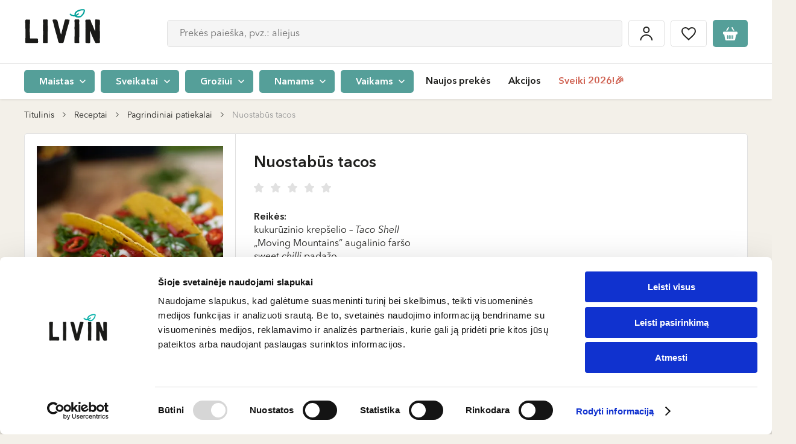

--- FILE ---
content_type: text/html; charset=UTF-8
request_url: https://www.livinn.lt/receptai/nuostabus-tacos
body_size: 50810
content:
<!DOCTYPE html>

<html lang="lt">
<head>
    <meta charset="utf-8">
    <meta http-equiv="X-UA-Compatible" content="IE=edge"/>
        <title>Nuostabūs tacos | LIVIN </title>
    <meta content="width=device-width, initial-scale=1, maximum-scale=1, user-scalable=no" name="viewport">
    <meta property="og:title" content="Nuostabūs tacos | LIVIN" />
    <meta property="og:image" content="https://assets.livinn.lt/fit-in/1200x630/filters:fill(white,1)/64/d7/e0/nuostabus-tacos-min.jpeg" />
    <meta property="og:type" content="website"/>
    <meta property="og:url" content="https://www.livinn.lt/receptai/nuostabus-tacos" />
    <meta property="og:locale" content="lt_LT"/>
    <meta property="og:site_name" content="LIVIN"/>
    <meta property="og:description" content="Sveiki ekologiški ir natūralūs produktai"/>
    <link rel="preconnect" href="https://in.hotjar.com">
<link rel="preconnect" href="https://script.hotjar.com">
<link rel="preconnect" href="https://vars.hotjar.com">
<link rel="preconnect" href="https://a.omappapi.com">
<link rel="preconnect" href="https://static.hotjar.com">
<link rel="preconnect" href="https://stats.g.doubleclick.net">
<link rel="preconnect" href="https://www.googletagmanager.com">
<link rel="preconnect" href="https://www.google.com">
<link rel="preconnect" href="https://www.facebook.com">
<link rel="preconnect" href="https://forms.soundestlink.com">
<link rel="preconnect" href="https://www.google.lt">
<link rel="preconnect" href="https://connect.facebook.net">
<link rel="preconnect" href="https://omnisrc.com">
<link rel="preconnect" href="https://www.google-analytics.com">
<link rel="preconnect" href="https://omnisrc.com">
<link rel="preconnect" href="https://googleads.g.doubleclick.net">
<link rel="preconnect" href="https://www.livinn.lt">
<link rel="preconnect" href="http://www.googleadservices.com">
                            <meta property="fb:app_id" content="421345185171944"/>
        <link rel="apple-touch-icon" sizes="57x57" href="/favicon/apple-icon-57x57.png">
<link rel="apple-touch-icon" sizes="60x60" href="/favicon/apple-icon-60x60.png">
<link rel="apple-touch-icon" sizes="72x72" href="/favicon/apple-icon-72x72.png">
<link rel="apple-touch-icon" sizes="76x76" href="/favicon/apple-icon-76x76.png">
<link rel="apple-touch-icon" sizes="114x114" href="/favicon/apple-icon-114x114.png">
<link rel="apple-touch-icon" sizes="120x120" href="/favicon/apple-icon-120x120.png">
<link rel="apple-touch-icon" sizes="144x144" href="/favicon/apple-icon-144x144.png">
<link rel="apple-touch-icon" sizes="152x152" href="/favicon/apple-icon-152x152.png">
<link rel="apple-touch-icon" sizes="180x180" href="/favicon/apple-icon-180x180.png">
<link rel="icon" type="image/png" sizes="192x192"  href="/favicon/android-icon-192x192.png">
<link rel="icon" type="image/png" sizes="32x32" href="/favicon/favicon-32x32.png">
<link rel="icon" type="image/png" sizes="96x96" href="/favicon/favicon-96x96.png">
<link rel="icon" type="image/png" sizes="16x16" href="/favicon/favicon-16x16.png">
<link rel="manifest" href="/favicon/manifest.json">
<meta name="msapplication-TileImage" content="/favicon/ms-icon-144x144.png">

        
    
            <link rel="canonical" href="https://www.livinn.lt/receptai/nuostabus-tacos" />
    


    <link rel="alternate" href="https://www.livinn.lt/receptai/nuostabus-tacos" hreflang="lt" />
    <link rel="alternate" href="https://www.livinn.lt/ru/retsepty/udivitelnyy-takos" hreflang="ru-lt" />

                        <link rel="preload" href="/static/fonts/AvenirLTStd-Black/AvenirLTStd-Black.woff2" as="font" type="font/woff2" crossorigin>
            <link rel="preload" href="/static/fonts/BourtonHandOutlineBold/KimmyDesign-BourtonHandOutlineBold.woff2" as="font" type="font/woff2" crossorigin>
            <link rel="preload" href="/static/fonts/AvenirLTStd-Medium/AvenirNextLTPro-Medium.woff2" as="font" type="font/woff2" crossorigin>
            <link rel="preload" href="/static/fonts/BourtonHandBase/KimmyDesign-BourtonHandBase.woff2" as="font" type="font/woff2" crossorigin>
            <link rel="preload" href="/static/fonts/AvenirLTStd-BookOblique/AvenirNextLTPro-It.woff2" as="font" type="font/woff2" crossorigin>
            <link rel="preload" href="/static/fonts/AvenirNextLTPro-Demi/AvenirNextLTPro-Demi.woff2" as="font" type="font/woff2" crossorigin>
            <link rel="preload" href="/static/fonts/AvenirLTStd-BlackOblique/AvenirLTStd-BlackOblique.woff2" as="font" type="font/woff2" crossorigin>
            <link rel="stylesheet" href="/build/font.5f61ea449b79b21d8776.css">
                            <link rel="stylesheet" href="/build/public.77598a707d7248954386.css">
            
    <script type="text/javascript">
    (function(w,d){
        var e=d.createElement('script');e.type='text/javascript';e.async=true;
        e.src=(d.location.protocol=='https:'?'https':'http')+'://cdn.clerk.io/clerk.js';
        var s=d.getElementsByTagName('script')[0];s.parentNode.insertBefore(e,s);
        w.__clerk_q=w.__clerk_q||[];w.Clerk=w.Clerk||function(){w.__clerk_q.push(arguments)};
    })(window,document);

    const clerkioAPIKey = '4kwGwu7DhvaCCEIUacsZ9uugRGF1mfnq';

    Clerk('config', {
        key: clerkioAPIKey,
        visitor: 'auto'
    });

    Clerk("click", "*[data-clerk-product-id]");
</script>


            <script type="application/javascript">
            window.dataLayer = window.dataLayer || [];
            window.dataLayer.push({
                "userId":  null            });
        </script><script defer>
            (function (w, d, s, l, i) {
                w[l] = w[l] || [];
                w[l].push({'gtm.start': new Date().getTime(), event: 'gtm.js'});
                var f = d.getElementsByTagName(s)[0], j = d.createElement(s), dl = l != 'dataLayer' ? '&l=' + l : '';
                j.async = true;
                j.src = 'https://www.googletagmanager.com/gtm.js?id=' + i + dl;
                f.parentNode.insertBefore(j, f);
            })(window, document, 'script', 'dataLayer', 'GTM-532PSHK');
        </script>    
            <meta />
    </head>

<body id="layout-container" class="pushable">
<noscript><iframe src="https://www.googletagmanager.com/ns.html?id=GTM-532PSHK" height="0" width="0"
                style="display:none;visibility:hidden"></iframe></noscript><!-- End Google Tag Manager (noscript) --><div id="layout" class="loader__container" >
            <header>
    <div class="mobile-header">
    <div class="flex-row">
        <div>
            <div id="mobile-menu-button" class="menu-hamburger">
                <span></span>
                <span></span>
                <span></span>
            </div>
        </div>
        <div class="logo-column">
            <a href="/">
                                                                    <img src="/media/image/fd/05/d0/livin-copy-01.svg"
                     alt="LIVIN"
                     height="40"
                     class="mobile-logo" /></a>
        </div>
        <div id="header-search-container" class="header-search header-search-container--mobile" :class="{'active': searchValue}">
            <button class="btn btn-icon btn-icon-loupe hover default-border" @click="mutatedSearchMobileOpen(true)"></button>
            <div class="search__mobile" :class="{active: searchMobileOpen}">
                <div class="search__mobile--header">
                    <span class="search__mobile--close" @click="mutatedSearchMobileOpen(false)"></span>
                    <div class="search__mobile--input">
                        <input type="text" name="search-input" @click="getSearchResults" @keyup="getSearchResults" id="search-input-mobile" class="input-text input-text-big input-text-gray"
                               placeholder="Prekės paieška, pvz.: aliejus">
                    </div>
                    <span class="search--close" @click="clearSearch('search-input-mobile')"></span>
                </div>
                <v-search-results :input-id="'search-input-mobile'"></v-search-results>
            </div>
        </div>
        <div class="padding-left-5">
            <div class="btn btn-icon btn-icon-cart default-border"  @click="$store.dispatch('cart/toggleCartMenu', true)">
                <template v-if="cart.itemsCount">
                    <span
                        class="number"
                    >
                      <% cart.itemsCount %>
                    </span>
                </template>
            </div>
        </div>
    </div>
</div>

    <div id="header-container" class="header-container ">
        <div id="inner-header-block">
            <div class="inner-header-sub-block" data-scroll-lock-scrollable>
                                                <div class="header-block-placeholder">
                    <div id="header-block" class="header-block">
                                                <div class="header-top">
    <div class="container flex-row">
        <div class="logo-column">
            <a href="/">
                                                                    <img src="/media/image/fd/05/d0/livin-copy-01.svg"
                     alt="LIVIN"
                     height="65"
                     class=""/></a>
        </div>
        <div class="header__events-block">
            <div class="header-search-container header-search" :class="{'active': searchValue}" v-if="!isMobile">
                <input type="text" name="search-input" @click="getSearchResults" @keyup="getSearchResults" id="search-input" class="input-text input-text-big input-text-gray"
                       placeholder="Prekės paieška, pvz.: aliejus" autocomplete="off">
                <span class="search--close" @click="clearSearch('search-input')"></span>
                <v-search-results :input-id="'search-input'"></v-search-results>
            </div>
            <div class="header__events">
                <a href="/account/dashboard" class="padding-x-5">
                    <div class="btn btn-icon btn-icon-login default-border">
                        <span>Mano paskyra</span>
                    </div>
                </a>
                <a href="/wishlist" class="padding-x-5">
                    <div class="btn btn-icon btn-icon-heart hover default-border" :class="{active:wishListCount > 0}">
                        <span>Patikusios prekės</span>
                    </div>
                </a>
                <div class="padding-left-5 cart-container">
                    <div class="btn btn-icon btn-icon-cart default-border"  @click="$store.dispatch('cart/toggleCartMenu', true)">
                        <template v-if="cart.itemsCount">
                    <span
                        class="number"
                    >
                        <% cart.itemsCount %>
                    </span>
                        </template>
                    </div>
                </div>
            </div>
        </div>
            </div>
</div>
                        
<div id="header-bottom" class="header-bottom">
    <div class="container">
        <div
            class="header-bottom-menu-container"
        >
                                        <span
                    class="menu-category-list-item"
                    :class="this.activeMenuId == '0' ? 'active' : ''"
                    @click="setActiveMenu('0')"
                >
                            <span class="btn btn-green btn-round-5 btn-small">
                                Maistas
                                <a href="https://www.livinn.lt/maistas"></a>
                            </span>
                        </span>
                                            <span
                    class="menu-category-list-item"
                    :class="this.activeMenuId == '1' ? 'active' : ''"
                    @click="setActiveMenu('1')"
                >
                            <span class="btn btn-green btn-round-5 btn-small">
                                Sveikatai
                                <a href="https://www.livinn.lt/sveikatai"></a>
                            </span>
                        </span>
                                            <span
                    class="menu-category-list-item"
                    :class="this.activeMenuId == '2' ? 'active' : ''"
                    @click="setActiveMenu('2')"
                >
                            <span class="btn btn-green btn-round-5 btn-small">
                                Grožiui
                                <a href="https://www.livinn.lt/groziui"></a>
                            </span>
                        </span>
                                            <span
                    class="menu-category-list-item"
                    :class="this.activeMenuId == '3' ? 'active' : ''"
                    @click="setActiveMenu('3')"
                >
                            <span class="btn btn-green btn-round-5 btn-small">
                                Namams
                                <a href="https://www.livinn.lt/namams"></a>
                            </span>
                        </span>
                                            <span
                    class="menu-category-list-item"
                    :class="this.activeMenuId == '4' ? 'active' : ''"
                    @click="setActiveMenu('4')"
                >
                            <span class="btn btn-green btn-round-5 btn-small">
                                Vaikams
                                <a href="https://www.livinn.lt/vaikams"></a>
                            </span>
                        </span>
                                    </div>

        <div class="menu">
                            <ul class="nav">
                                                                                                    <div class="menu-item  ">
                                <a href="/naujausios-prekes">Naujos prekės</a>

            </div>

                                                            <div class="menu-item  ">
                                                    <a href="https://www.livinn.lt/akcijos">Akcijos</a>

        
            </div>

                                                            <div class="menu-item highlighted ">
                                                    <a href="https://www.livinn.lt/sveiki-2026">Sveiki 2026!🎉</a>

        
            </div>

                                                            </ul>
                <ul class="nav nav-mobile">
                                                                                                    <div class="menu-item highlighted ">
                                                    <a href="https://www.livinn.lt/sveiki-2026">Sveiki 2026!🎉</a>

        
            </div>

                                                            <div class="menu-item  ">
                                <a href="/naujausios-prekes">Naujos prekės</a>

            </div>

                                                            <div class="menu-item  ">
                                                    <a href="https://www.livinn.lt/akcijos">Akcijos</a>

        
            </div>

                                                            <div class="menu-item  ">
                                <a href="/prekiu-zenklai">Prekių ženklai</a>

            </div>

                                                            <div class="menu-item  ">
                                <a href="/receptai">Receptai</a>

            </div>

                                                            <div class="menu-item  ">
                                <a href="/parduotuves">Parduotuvės</a>

            </div>

                                                            <div class="menu-item highlighted ">
                                <a href="/lojalumas">Lojalumas</a>

            </div>

                                                            </ul>
                    </div>
            <div class="header__events">
                <a href="/account/dashboard" class="padding-x-5">
                    <div class="btn btn-icon btn-icon-login default-border">
                        <span>Mano paskyra</span>
                    </div>
                </a>
                <a href="/wishlist" class="padding-x-5">
                    <div class="btn btn-icon btn-icon-heart hover default-border" :class="{active:wishListCount > 0}">
                        <span>Patikusios prekės</span>
                    </div>
                </a>
                <div class="padding-left-5 cart-container">
                    <div class="btn btn-icon btn-icon-cart default-border"  @click="$store.dispatch('cart/toggleCartMenu', true)">
                        <template v-if="cart.itemsCount">
                    <span
                        class="number"
                    >
                        <% cart.itemsCount %>
                    </span>
                        </template>
                    </div>
                </div>
            </div>
    </div>
</div>

                        <div class="mobile-local">
                                                    </div>
                    </div>
                    <div id="category-sub-menu-container" class="category-sub-menu-container">
                        <div
                            class="category-sub-menu-background"
                            @click="setActiveMenu(null)"
                            data-scroll-lock-scrollable
                        ></div>
                        <div class="category-menu-block">
                                        
        <v-category-menu>
            <template v-slot:default="slotProps">

                <div class="category-sub-menu-row">
                    <div class="category-close" @click="slotProps.setActiveValue(null)"></div>
                                                                <span class="category-sub-menu-links"
                              :class="slotProps.activeMenuId == '0' ? 'active' : ''"
                              @click="slotProps.setActive('0')">
                            <span class="btn btn-brown btn-round btn-small">
                                Maistas
                                <a href="https://www.livinn.lt/maistas"></a>
                            </span>
                        </span>
                                                                        <span class="category-sub-menu-links"
                              :class="slotProps.activeMenuId == '1' ? 'active' : ''"
                              @click="slotProps.setActive('1')">
                            <span class="btn btn-brown btn-round btn-small">
                                Sveikatai
                                <a href="https://www.livinn.lt/sveikatai"></a>
                            </span>
                        </span>
                                                                        <span class="category-sub-menu-links"
                              :class="slotProps.activeMenuId == '2' ? 'active' : ''"
                              @click="slotProps.setActive('2')">
                            <span class="btn btn-brown btn-round btn-small">
                                Grožiui
                                <a href="https://www.livinn.lt/groziui"></a>
                            </span>
                        </span>
                                                                        <span class="category-sub-menu-links"
                              :class="slotProps.activeMenuId == '3' ? 'active' : ''"
                              @click="slotProps.setActive('3')">
                            <span class="btn btn-brown btn-round btn-small">
                                Namams
                                <a href="https://www.livinn.lt/namams"></a>
                            </span>
                        </span>
                                                                        <span class="category-sub-menu-links"
                              :class="slotProps.activeMenuId == '4' ? 'active' : ''"
                              @click="slotProps.setActive('4')">
                            <span class="btn btn-brown btn-round btn-small">
                                Vaikams
                                <a href="https://www.livinn.lt/vaikams"></a>
                            </span>
                        </span>
                                                                </div>
                                                    <div class="category-sub-menu "
                         :key="2"
                         :class="slotProps.activeMenuId == '0' ? 'active' : ''"
                         data-scroll-lock-scrollable
                    >
                        <div class="close-category-menu"  @click="$store.commit('header/setActiveCategory', null)">Maistas</div>
                                                            <div class="category-sub-menu-block">
                                    <a href="https://www.livinn.lt/maistas/actas"
                                       class="category-sub-menu-item">
                                        <div class="image flex-row flex-justify-center flex-align-center">
                                                                                                                                                    <img
                                                        :src="'https://assets.livinn.lt/fit-in/125x76/94/b6/0a/kategorija-gerimai.png'"
                                                        :srcset="'https://assets.livinn.lt/fit-in/125x76/94/b6/0a/kategorija-gerimai.png, https://assets.livinn.lt/fit-in/187x114/94/b6/0a/kategorija-gerimai.png 1.5x, https://assets.livinn.lt/fit-in/250x152/94/b6/0a/kategorija-gerimai.png 2x, https://assets.livinn.lt/fit-in/375x228/94/b6/0a/kategorija-gerimai.png 3x'"
                                                        :width="slotProps.height"
                                                        :height="slotProps.width"
                                                        alt="Actas">
                                                                                            </div>
                                        <div class="title">
                                                Actas
                                            </div>
                                    </a>
                                </div>
                                                            <div class="category-sub-menu-block">
                                    <a href="https://www.livinn.lt/maistas/augalines-mesos-ir-pieno-alternatyvos"
                                       class="category-sub-menu-item">
                                        <div class="image flex-row flex-justify-center flex-align-center">
                                                                                                                                                    <img
                                                        :src="'https://assets.livinn.lt/fit-in/125x76/98/d6/a7/augalines-mesos-ir-pieno-alternatyvos.png'"
                                                        :srcset="'https://assets.livinn.lt/fit-in/125x76/98/d6/a7/augalines-mesos-ir-pieno-alternatyvos.png, https://assets.livinn.lt/fit-in/187x114/98/d6/a7/augalines-mesos-ir-pieno-alternatyvos.png 1.5x, https://assets.livinn.lt/fit-in/250x152/98/d6/a7/augalines-mesos-ir-pieno-alternatyvos.png 2x, https://assets.livinn.lt/fit-in/375x228/98/d6/a7/augalines-mesos-ir-pieno-alternatyvos.png 3x'"
                                                        :width="slotProps.height"
                                                        :height="slotProps.width"
                                                        alt="Augalinės mėsos ir pieno alternatyvos">
                                                                                            </div>
                                        <div class="title">
                                                Augalinės mėsos ir pieno alternatyvos
                                            </div>
                                    </a>
                                </div>
                                                            <div class="category-sub-menu-block">
                                    <a href="https://www.livinn.lt/maistas/aliejus"
                                       class="category-sub-menu-item">
                                        <div class="image flex-row flex-justify-center flex-align-center">
                                                                                                                                                    <img
                                                        :src="'https://assets.livinn.lt/fit-in/125x76/96/13/64/2c.png'"
                                                        :srcset="'https://assets.livinn.lt/fit-in/125x76/96/13/64/2c.png, https://assets.livinn.lt/fit-in/187x114/96/13/64/2c.png 1.5x, https://assets.livinn.lt/fit-in/250x152/96/13/64/2c.png 2x, https://assets.livinn.lt/fit-in/375x228/96/13/64/2c.png 3x'"
                                                        :width="slotProps.height"
                                                        :height="slotProps.width"
                                                        alt="Aliejus">
                                                                                            </div>
                                        <div class="title">
                                                Aliejus
                                            </div>
                                    </a>
                                </div>
                                                            <div class="category-sub-menu-block">
                                    <a href="https://www.livinn.lt/maistas/probiotiniai-gerimai"
                                       class="category-sub-menu-item">
                                        <div class="image flex-row flex-justify-center flex-align-center">
                                                                                                                                                    <img
                                                        :src="'https://assets.livinn.lt/fit-in/125x76/b6/4c/63/untitled-design-min.png'"
                                                        :srcset="'https://assets.livinn.lt/fit-in/125x76/b6/4c/63/untitled-design-min.png, https://assets.livinn.lt/fit-in/187x114/b6/4c/63/untitled-design-min.png 1.5x, https://assets.livinn.lt/fit-in/250x152/b6/4c/63/untitled-design-min.png 2x, https://assets.livinn.lt/fit-in/375x228/b6/4c/63/untitled-design-min.png 3x'"
                                                        :width="slotProps.height"
                                                        :height="slotProps.width"
                                                        alt="Fermentuoti, probiotiniai gėrimai">
                                                                                            </div>
                                        <div class="title">
                                                Fermentuoti, probiotiniai gėrimai
                                            </div>
                                    </a>
                                </div>
                                                            <div class="category-sub-menu-block">
                                    <a href="https://www.livinn.lt/maistas/duona-ir-trapuciai"
                                       class="category-sub-menu-item">
                                        <div class="image flex-row flex-justify-center flex-align-center">
                                                                                                                                                    <img
                                                        :src="'https://assets.livinn.lt/fit-in/125x76/44/c3/f4/665x1000-1.png'"
                                                        :srcset="'https://assets.livinn.lt/fit-in/125x76/44/c3/f4/665x1000-1.png, https://assets.livinn.lt/fit-in/187x114/44/c3/f4/665x1000-1.png 1.5x, https://assets.livinn.lt/fit-in/250x152/44/c3/f4/665x1000-1.png 2x, https://assets.livinn.lt/fit-in/375x228/44/c3/f4/665x1000-1.png 3x'"
                                                        :width="slotProps.height"
                                                        :height="slotProps.width"
                                                        alt="Duona, bandelės, trapučiai">
                                                                                            </div>
                                        <div class="title">
                                                Duona, bandelės, trapučiai
                                            </div>
                                    </a>
                                </div>
                                                            <div class="category-sub-menu-block">
                                    <a href="https://www.livinn.lt/maistas/dziovintos-darzoves-ir-vaisiai"
                                       class="category-sub-menu-item">
                                        <div class="image flex-row flex-justify-center flex-align-center">
                                                                                                                                                    <img
                                                        :src="'https://assets.livinn.lt/fit-in/125x76/05/f0/c8/2a.png'"
                                                        :srcset="'https://assets.livinn.lt/fit-in/125x76/05/f0/c8/2a.png, https://assets.livinn.lt/fit-in/187x114/05/f0/c8/2a.png 1.5x, https://assets.livinn.lt/fit-in/250x152/05/f0/c8/2a.png 2x, https://assets.livinn.lt/fit-in/375x228/05/f0/c8/2a.png 3x'"
                                                        :width="slotProps.height"
                                                        :height="slotProps.width"
                                                        alt="Džiovinti vaisiai ir daržovės">
                                                                                            </div>
                                        <div class="title">
                                                Džiovinti vaisiai ir daržovės
                                            </div>
                                    </a>
                                </div>
                                                            <div class="category-sub-menu-block">
                                    <a href="https://www.livinn.lt/maistas/arbata-kava-ir-kakava"
                                       class="category-sub-menu-item">
                                        <div class="image flex-row flex-justify-center flex-align-center">
                                                                                                                                                    <img
                                                        :src="'https://assets.livinn.lt/fit-in/125x76/eb/38/ce/arbata-kava-ir-kakava-03-03.png'"
                                                        :srcset="'https://assets.livinn.lt/fit-in/125x76/eb/38/ce/arbata-kava-ir-kakava-03-03.png, https://assets.livinn.lt/fit-in/187x114/eb/38/ce/arbata-kava-ir-kakava-03-03.png 1.5x, https://assets.livinn.lt/fit-in/250x152/eb/38/ce/arbata-kava-ir-kakava-03-03.png 2x, https://assets.livinn.lt/fit-in/375x228/eb/38/ce/arbata-kava-ir-kakava-03-03.png 3x'"
                                                        :width="slotProps.height"
                                                        :height="slotProps.width"
                                                        alt="Arbata, kava ir kakava">
                                                                                            </div>
                                        <div class="title">
                                                Arbata, kava ir kakava
                                            </div>
                                    </a>
                                </div>
                                                            <div class="category-sub-menu-block">
                                    <a href="https://www.livinn.lt/maistas/gerimai"
                                       class="category-sub-menu-item">
                                        <div class="image flex-row flex-justify-center flex-align-center">
                                                                                                                                                    <img
                                                        :src="'https://assets.livinn.lt/fit-in/125x76/99/2c/7e/gerimai-03-06.png'"
                                                        :srcset="'https://assets.livinn.lt/fit-in/125x76/99/2c/7e/gerimai-03-06.png, https://assets.livinn.lt/fit-in/187x114/99/2c/7e/gerimai-03-06.png 1.5x, https://assets.livinn.lt/fit-in/250x152/99/2c/7e/gerimai-03-06.png 2x, https://assets.livinn.lt/fit-in/375x228/99/2c/7e/gerimai-03-06.png 3x'"
                                                        :width="slotProps.height"
                                                        :height="slotProps.width"
                                                        alt="Gėrimai">
                                                                                            </div>
                                        <div class="title">
                                                Gėrimai
                                            </div>
                                    </a>
                                </div>
                                                            <div class="category-sub-menu-block">
                                    <a href="https://www.livinn.lt/maistas/kruopos-ankstiniai-produktai"
                                       class="category-sub-menu-item">
                                        <div class="image flex-row flex-justify-center flex-align-center">
                                                                                                                                                    <img
                                                        :src="'https://assets.livinn.lt/fit-in/125x76/d9/13/a3/kruopos-ankstiniai-produktai.png'"
                                                        :srcset="'https://assets.livinn.lt/fit-in/125x76/d9/13/a3/kruopos-ankstiniai-produktai.png, https://assets.livinn.lt/fit-in/187x114/d9/13/a3/kruopos-ankstiniai-produktai.png 1.5x, https://assets.livinn.lt/fit-in/250x152/d9/13/a3/kruopos-ankstiniai-produktai.png 2x, https://assets.livinn.lt/fit-in/375x228/d9/13/a3/kruopos-ankstiniai-produktai.png 3x'"
                                                        :width="slotProps.height"
                                                        :height="slotProps.width"
                                                        alt="Kruopos, ankštiniai produktai">
                                                                                            </div>
                                        <div class="title">
                                                Kruopos, ankštiniai produktai
                                            </div>
                                    </a>
                                </div>
                                                            <div class="category-sub-menu-block">
                                    <a href="https://www.livinn.lt/maistas/dribsniai-koses-sausi-pusryciai"
                                       class="category-sub-menu-item">
                                        <div class="image flex-row flex-justify-center flex-align-center">
                                                                                                                                                    <img
                                                        :src="'https://assets.livinn.lt/fit-in/125x76/fe/8d/42/dribsniai-koses-sausi-pusryciai.png'"
                                                        :srcset="'https://assets.livinn.lt/fit-in/125x76/fe/8d/42/dribsniai-koses-sausi-pusryciai.png, https://assets.livinn.lt/fit-in/187x114/fe/8d/42/dribsniai-koses-sausi-pusryciai.png 1.5x, https://assets.livinn.lt/fit-in/250x152/fe/8d/42/dribsniai-koses-sausi-pusryciai.png 2x, https://assets.livinn.lt/fit-in/375x228/fe/8d/42/dribsniai-koses-sausi-pusryciai.png 3x'"
                                                        :width="slotProps.height"
                                                        :height="slotProps.width"
                                                        alt="Dribsniai, košės, sausi pusryčiai">
                                                                                            </div>
                                        <div class="title">
                                                Dribsniai, košės, sausi pusryčiai
                                            </div>
                                    </a>
                                </div>
                                                            <div class="category-sub-menu-block">
                                    <a href="https://www.livinn.lt/maistas/makaronai"
                                       class="category-sub-menu-item">
                                        <div class="image flex-row flex-justify-center flex-align-center">
                                                                                                                                                    <img
                                                        :src="'https://assets.livinn.lt/fit-in/125x76/c6/f0/84/alce-nero-pusiau-pilno-grudo-kvieciu-makaronai-penne-rigate-ekologiski-500-g-2019.jpeg'"
                                                        :srcset="'https://assets.livinn.lt/fit-in/125x76/c6/f0/84/alce-nero-pusiau-pilno-grudo-kvieciu-makaronai-penne-rigate-ekologiski-500-g-2019.jpeg, https://assets.livinn.lt/fit-in/187x114/c6/f0/84/alce-nero-pusiau-pilno-grudo-kvieciu-makaronai-penne-rigate-ekologiski-500-g-2019.jpeg 1.5x, https://assets.livinn.lt/fit-in/250x152/c6/f0/84/alce-nero-pusiau-pilno-grudo-kvieciu-makaronai-penne-rigate-ekologiski-500-g-2019.jpeg 2x, https://assets.livinn.lt/fit-in/375x228/c6/f0/84/alce-nero-pusiau-pilno-grudo-kvieciu-makaronai-penne-rigate-ekologiski-500-g-2019.jpeg 3x'"
                                                        :width="slotProps.height"
                                                        :height="slotProps.width"
                                                        alt="Makaronai">
                                                                                            </div>
                                        <div class="title">
                                                Makaronai
                                            </div>
                                    </a>
                                </div>
                                                            <div class="category-sub-menu-block">
                                    <a href="https://www.livinn.lt/maistas/miltai"
                                       class="category-sub-menu-item">
                                        <div class="image flex-row flex-justify-center flex-align-center">
                                                                                                                                                    <img
                                                        :src="'https://assets.livinn.lt/fit-in/125x76/35/8e/25/miltai.png'"
                                                        :srcset="'https://assets.livinn.lt/fit-in/125x76/35/8e/25/miltai.png, https://assets.livinn.lt/fit-in/187x114/35/8e/25/miltai.png 1.5x, https://assets.livinn.lt/fit-in/250x152/35/8e/25/miltai.png 2x, https://assets.livinn.lt/fit-in/375x228/35/8e/25/miltai.png 3x'"
                                                        :width="slotProps.height"
                                                        :height="slotProps.width"
                                                        alt="Miltai">
                                                                                            </div>
                                        <div class="title">
                                                Miltai
                                            </div>
                                    </a>
                                </div>
                                                            <div class="category-sub-menu-block">
                                    <a href="https://www.livinn.lt/maistas/konservuotas-maistas"
                                       class="category-sub-menu-item">
                                        <div class="image flex-row flex-justify-center flex-align-center">
                                                                                                                                                    <img
                                                        :src="'https://assets.livinn.lt/fit-in/125x76/cc/0b/5e/2d.png'"
                                                        :srcset="'https://assets.livinn.lt/fit-in/125x76/cc/0b/5e/2d.png, https://assets.livinn.lt/fit-in/187x114/cc/0b/5e/2d.png 1.5x, https://assets.livinn.lt/fit-in/250x152/cc/0b/5e/2d.png 2x, https://assets.livinn.lt/fit-in/375x228/cc/0b/5e/2d.png 3x'"
                                                        :width="slotProps.height"
                                                        :height="slotProps.width"
                                                        alt="Konservuotas maistas">
                                                                                            </div>
                                        <div class="title">
                                                Konservuotas maistas
                                            </div>
                                    </a>
                                </div>
                                                            <div class="category-sub-menu-block">
                                    <a href="https://www.livinn.lt/maistas/padazai-ir-uztepai"
                                       class="category-sub-menu-item">
                                        <div class="image flex-row flex-justify-center flex-align-center">
                                                                                                                                                    <img
                                                        :src="'https://assets.livinn.lt/fit-in/125x76/7b/01/fd/2h.png'"
                                                        :srcset="'https://assets.livinn.lt/fit-in/125x76/7b/01/fd/2h.png, https://assets.livinn.lt/fit-in/187x114/7b/01/fd/2h.png 1.5x, https://assets.livinn.lt/fit-in/250x152/7b/01/fd/2h.png 2x, https://assets.livinn.lt/fit-in/375x228/7b/01/fd/2h.png 3x'"
                                                        :width="slotProps.height"
                                                        :height="slotProps.width"
                                                        alt="Padažai ir užtepai">
                                                                                            </div>
                                        <div class="title">
                                                Padažai ir užtepai
                                            </div>
                                    </a>
                                </div>
                                                            <div class="category-sub-menu-block">
                                    <a href="https://www.livinn.lt/maistas/priedai-maistui-ruosti"
                                       class="category-sub-menu-item">
                                        <div class="image flex-row flex-justify-center flex-align-center">
                                                                                                                                                    <img
                                                        :src="'https://assets.livinn.lt/fit-in/125x76/a1/45/d0/5.png'"
                                                        :srcset="'https://assets.livinn.lt/fit-in/125x76/a1/45/d0/5.png, https://assets.livinn.lt/fit-in/187x114/a1/45/d0/5.png 1.5x, https://assets.livinn.lt/fit-in/250x152/a1/45/d0/5.png 2x, https://assets.livinn.lt/fit-in/375x228/a1/45/d0/5.png 3x'"
                                                        :width="slotProps.height"
                                                        :height="slotProps.width"
                                                        alt="Priedai maistui ruošti">
                                                                                            </div>
                                        <div class="title">
                                                Priedai maistui ruošti
                                            </div>
                                    </a>
                                </div>
                                                            <div class="category-sub-menu-block">
                                    <a href="https://www.livinn.lt/maistas/prieskoniai"
                                       class="category-sub-menu-item">
                                        <div class="image flex-row flex-justify-center flex-align-center">
                                                                                                                                                    <img
                                                        :src="'https://assets.livinn.lt/fit-in/125x76/45/46/9b/prieskoniai.png'"
                                                        :srcset="'https://assets.livinn.lt/fit-in/125x76/45/46/9b/prieskoniai.png, https://assets.livinn.lt/fit-in/187x114/45/46/9b/prieskoniai.png 1.5x, https://assets.livinn.lt/fit-in/250x152/45/46/9b/prieskoniai.png 2x, https://assets.livinn.lt/fit-in/375x228/45/46/9b/prieskoniai.png 3x'"
                                                        :width="slotProps.height"
                                                        :height="slotProps.width"
                                                        alt="Prieskoniai">
                                                                                            </div>
                                        <div class="title">
                                                Prieskoniai
                                            </div>
                                    </a>
                                </div>
                                                            <div class="category-sub-menu-block">
                                    <a href="https://www.livinn.lt/maistas/riesutai-ir-seklos"
                                       class="category-sub-menu-item">
                                        <div class="image flex-row flex-justify-center flex-align-center">
                                                                                                                                                    <img
                                                        :src="'https://assets.livinn.lt/fit-in/125x76/8d/c6/6a/untitled-design-2.png'"
                                                        :srcset="'https://assets.livinn.lt/fit-in/125x76/8d/c6/6a/untitled-design-2.png, https://assets.livinn.lt/fit-in/187x114/8d/c6/6a/untitled-design-2.png 1.5x, https://assets.livinn.lt/fit-in/250x152/8d/c6/6a/untitled-design-2.png 2x, https://assets.livinn.lt/fit-in/375x228/8d/c6/6a/untitled-design-2.png 3x'"
                                                        :width="slotProps.height"
                                                        :height="slotProps.width"
                                                        alt="Riešutai ir sėklos">
                                                                                            </div>
                                        <div class="title">
                                                Riešutai ir sėklos
                                            </div>
                                    </a>
                                </div>
                                                            <div class="category-sub-menu-block">
                                    <a href="https://www.livinn.lt/maistas/riesutu-ir-seklu-kremai"
                                       class="category-sub-menu-item">
                                        <div class="image flex-row flex-justify-center flex-align-center">
                                                                                                                                                    <img
                                                        :src="'https://assets.livinn.lt/fit-in/125x76/36/cf/95/riesutu-ir-seklu-kremai.png'"
                                                        :srcset="'https://assets.livinn.lt/fit-in/125x76/36/cf/95/riesutu-ir-seklu-kremai.png, https://assets.livinn.lt/fit-in/187x114/36/cf/95/riesutu-ir-seklu-kremai.png 1.5x, https://assets.livinn.lt/fit-in/250x152/36/cf/95/riesutu-ir-seklu-kremai.png 2x, https://assets.livinn.lt/fit-in/375x228/36/cf/95/riesutu-ir-seklu-kremai.png 3x'"
                                                        :width="slotProps.height"
                                                        :height="slotProps.width"
                                                        alt="Riešutų ir sėklų kremai">
                                                                                            </div>
                                        <div class="title">
                                                Riešutų ir sėklų kremai
                                            </div>
                                    </a>
                                </div>
                                                            <div class="category-sub-menu-block">
                                    <a href="https://www.livinn.lt/maistas/ruosiniai"
                                       class="category-sub-menu-item">
                                        <div class="image flex-row flex-justify-center flex-align-center">
                                                                                                                                                    <img
                                                        :src="'https://assets.livinn.lt/fit-in/125x76/42/88/4e/8c.png'"
                                                        :srcset="'https://assets.livinn.lt/fit-in/125x76/42/88/4e/8c.png, https://assets.livinn.lt/fit-in/187x114/42/88/4e/8c.png 1.5x, https://assets.livinn.lt/fit-in/250x152/42/88/4e/8c.png 2x, https://assets.livinn.lt/fit-in/375x228/42/88/4e/8c.png 3x'"
                                                        :width="slotProps.height"
                                                        :height="slotProps.width"
                                                        alt="Ruošiniai">
                                                                                            </div>
                                        <div class="title">
                                                Ruošiniai
                                            </div>
                                    </a>
                                </div>
                                                            <div class="category-sub-menu-block">
                                    <a href="https://www.livinn.lt/maistas/uzkandziai"
                                       class="category-sub-menu-item">
                                        <div class="image flex-row flex-justify-center flex-align-center">
                                                                                                                                                    <img
                                                        :src="'https://assets.livinn.lt/fit-in/125x76/79/9f/f7/iuzkandziai.png'"
                                                        :srcset="'https://assets.livinn.lt/fit-in/125x76/79/9f/f7/iuzkandziai.png, https://assets.livinn.lt/fit-in/187x114/79/9f/f7/iuzkandziai.png 1.5x, https://assets.livinn.lt/fit-in/250x152/79/9f/f7/iuzkandziai.png 2x, https://assets.livinn.lt/fit-in/375x228/79/9f/f7/iuzkandziai.png 3x'"
                                                        :width="slotProps.height"
                                                        :height="slotProps.width"
                                                        alt="Užkandžiai">
                                                                                            </div>
                                        <div class="title">
                                                Užkandžiai
                                            </div>
                                    </a>
                                </div>
                                                            <div class="category-sub-menu-block">
                                    <a href="https://www.livinn.lt/maistas/skanestai"
                                       class="category-sub-menu-item">
                                        <div class="image flex-row flex-justify-center flex-align-center">
                                                                                                                                                    <img
                                                        :src="'https://assets.livinn.lt/fit-in/125x76/3b/9a/12/665x1000.png'"
                                                        :srcset="'https://assets.livinn.lt/fit-in/125x76/3b/9a/12/665x1000.png, https://assets.livinn.lt/fit-in/187x114/3b/9a/12/665x1000.png 1.5x, https://assets.livinn.lt/fit-in/250x152/3b/9a/12/665x1000.png 2x, https://assets.livinn.lt/fit-in/375x228/3b/9a/12/665x1000.png 3x'"
                                                        :width="slotProps.height"
                                                        :height="slotProps.width"
                                                        alt="Skanėstai">
                                                                                            </div>
                                        <div class="title">
                                                Skanėstai
                                            </div>
                                    </a>
                                </div>
                                                            <div class="category-sub-menu-block">
                                    <a href="https://www.livinn.lt/maistas/kiti-maisto-produktai"
                                       class="category-sub-menu-item">
                                        <div class="image flex-row flex-justify-center flex-align-center">
                                                                                                                                                    <img
                                                        :src="'https://assets.livinn.lt/fit-in/125x76/d6/3c/96/kiti-maisto-produktai.png'"
                                                        :srcset="'https://assets.livinn.lt/fit-in/125x76/d6/3c/96/kiti-maisto-produktai.png, https://assets.livinn.lt/fit-in/187x114/d6/3c/96/kiti-maisto-produktai.png 1.5x, https://assets.livinn.lt/fit-in/250x152/d6/3c/96/kiti-maisto-produktai.png 2x, https://assets.livinn.lt/fit-in/375x228/d6/3c/96/kiti-maisto-produktai.png 3x'"
                                                        :width="slotProps.height"
                                                        :height="slotProps.width"
                                                        alt="Kiti maisto produktai">
                                                                                            </div>
                                        <div class="title">
                                                Kiti maisto produktai
                                            </div>
                                    </a>
                                </div>
                                                        <div class="category-sub-menu-block">
                                <a class="category-sub-menu-item"
                                   href="https://www.livinn.lt/maistas">
                                    <div class="image flex-center">
                                        <div class="category-all-link flex-center b-radius-5">
                                            <img
                                                src="/static/image/svg/arrow-down.svg"
                                                alt="Maistas"
                                                class="lazyload"
                                            >
                                        </div>
                                    </div>
                                    <div class="title">
                                        Visi
                                    </div>
                                </a>
                            </div>

                    </div>
                                                        <div class="category-sub-menu "
                         :key="76"
                         :class="slotProps.activeMenuId == '1' ? 'active' : ''"
                         data-scroll-lock-scrollable
                    >
                        <div class="close-category-menu"  @click="$store.commit('header/setActiveCategory', null)">Sveikatai</div>
                                                            <div class="category-sub-menu-block">
                                    <a href="https://www.livinn.lt/sveikatai/supermaistas"
                                       class="category-sub-menu-item">
                                        <div class="image flex-row flex-justify-center flex-align-center">
                                                                                                                                                    <img
                                                        :src="'https://assets.livinn.lt/fit-in/125x76/fe/c9/50/untitled-design-3.png'"
                                                        :srcset="'https://assets.livinn.lt/fit-in/125x76/fe/c9/50/untitled-design-3.png, https://assets.livinn.lt/fit-in/187x114/fe/c9/50/untitled-design-3.png 1.5x, https://assets.livinn.lt/fit-in/250x152/fe/c9/50/untitled-design-3.png 2x, https://assets.livinn.lt/fit-in/375x228/fe/c9/50/untitled-design-3.png 3x'"
                                                        :width="slotProps.height"
                                                        :height="slotProps.width"
                                                        alt="Supermaistas">
                                                                                            </div>
                                        <div class="title">
                                                Supermaistas
                                            </div>
                                    </a>
                                </div>
                                                            <div class="category-sub-menu-block">
                                    <a href="https://www.livinn.lt/sveikatai/vitaminai-c-d-b-ir-kiti"
                                       class="category-sub-menu-item">
                                        <div class="image flex-row flex-justify-center flex-align-center">
                                                                                                                                                    <img
                                                        :src="'https://assets.livinn.lt/fit-in/125x76/6f/f5/3a/9.png'"
                                                        :srcset="'https://assets.livinn.lt/fit-in/125x76/6f/f5/3a/9.png, https://assets.livinn.lt/fit-in/187x114/6f/f5/3a/9.png 1.5x, https://assets.livinn.lt/fit-in/250x152/6f/f5/3a/9.png 2x, https://assets.livinn.lt/fit-in/375x228/6f/f5/3a/9.png 3x'"
                                                        :width="slotProps.height"
                                                        :height="slotProps.width"
                                                        alt="Vitaminai C, D, B ir kiti">
                                                                                            </div>
                                        <div class="title">
                                                Vitaminai C, D, B ir kiti
                                            </div>
                                    </a>
                                </div>
                                                            <div class="category-sub-menu-block">
                                    <a href="https://www.livinn.lt/sveikatai/mineralai-mg-fe-ir-kiti-mikroelementai"
                                       class="category-sub-menu-item">
                                        <div class="image flex-row flex-justify-center flex-align-center">
                                                                                                                                                    <img
                                                        :src="'https://assets.livinn.lt/fit-in/125x76/fa/d0/d1/2f.png'"
                                                        :srcset="'https://assets.livinn.lt/fit-in/125x76/fa/d0/d1/2f.png, https://assets.livinn.lt/fit-in/187x114/fa/d0/d1/2f.png 1.5x, https://assets.livinn.lt/fit-in/250x152/fa/d0/d1/2f.png 2x, https://assets.livinn.lt/fit-in/375x228/fa/d0/d1/2f.png 3x'"
                                                        :width="slotProps.height"
                                                        :height="slotProps.width"
                                                        alt="Mineralai Mg, Fe ir kiti mikroelementai">
                                                                                            </div>
                                        <div class="title">
                                                Mineralai Mg, Fe ir kiti mikroelementai
                                            </div>
                                    </a>
                                </div>
                                                            <div class="category-sub-menu-block">
                                    <a href="https://www.livinn.lt/sveikatai/zuvu-taukai-ir-omega-3"
                                       class="category-sub-menu-item">
                                        <div class="image flex-row flex-justify-center flex-align-center">
                                                                                                                                                    <img
                                                        :src="'https://assets.livinn.lt/fit-in/125x76/08/b2/50/omega3-zuvu-taukai.png'"
                                                        :srcset="'https://assets.livinn.lt/fit-in/125x76/08/b2/50/omega3-zuvu-taukai.png, https://assets.livinn.lt/fit-in/187x114/08/b2/50/omega3-zuvu-taukai.png 1.5x, https://assets.livinn.lt/fit-in/250x152/08/b2/50/omega3-zuvu-taukai.png 2x, https://assets.livinn.lt/fit-in/375x228/08/b2/50/omega3-zuvu-taukai.png 3x'"
                                                        :width="slotProps.height"
                                                        :height="slotProps.width"
                                                        alt="Žuvų taukai ir Omega-3">
                                                                                            </div>
                                        <div class="title">
                                                Žuvų taukai ir Omega-3
                                            </div>
                                    </a>
                                </div>
                                                            <div class="category-sub-menu-block">
                                    <a href="https://www.livinn.lt/sveikatai/imunitetui"
                                       class="category-sub-menu-item">
                                        <div class="image flex-row flex-justify-center flex-align-center">
                                                                                                                                                    <img
                                                        :src="'https://assets.livinn.lt/fit-in/125x76/75/ae/0c/imunitetui-greipfr.png'"
                                                        :srcset="'https://assets.livinn.lt/fit-in/125x76/75/ae/0c/imunitetui-greipfr.png, https://assets.livinn.lt/fit-in/187x114/75/ae/0c/imunitetui-greipfr.png 1.5x, https://assets.livinn.lt/fit-in/250x152/75/ae/0c/imunitetui-greipfr.png 2x, https://assets.livinn.lt/fit-in/375x228/75/ae/0c/imunitetui-greipfr.png 3x'"
                                                        :width="slotProps.height"
                                                        :height="slotProps.width"
                                                        alt="Imunitetui">
                                                                                            </div>
                                        <div class="title">
                                                Imunitetui
                                            </div>
                                    </a>
                                </div>
                                                            <div class="category-sub-menu-block">
                                    <a href="https://www.livinn.lt/sveikatai/kolagenas-ir-hialuronas"
                                       class="category-sub-menu-item">
                                        <div class="image flex-row flex-justify-center flex-align-center">
                                                                                                                                                    <img
                                                        :src="'https://assets.livinn.lt/fit-in/125x76/73/2d/f0/10b.png'"
                                                        :srcset="'https://assets.livinn.lt/fit-in/125x76/73/2d/f0/10b.png, https://assets.livinn.lt/fit-in/187x114/73/2d/f0/10b.png 1.5x, https://assets.livinn.lt/fit-in/250x152/73/2d/f0/10b.png 2x, https://assets.livinn.lt/fit-in/375x228/73/2d/f0/10b.png 3x'"
                                                        :width="slotProps.height"
                                                        :height="slotProps.width"
                                                        alt="Kolagenas ir hialuronas">
                                                                                            </div>
                                        <div class="title">
                                                Kolagenas ir hialuronas
                                            </div>
                                    </a>
                                </div>
                                                            <div class="category-sub-menu-block">
                                    <a href="https://www.livinn.lt/sveikatai/raumenims-kaulams-sanariams"
                                       class="category-sub-menu-item">
                                        <div class="image flex-row flex-justify-center flex-align-center">
                                                                                                                                                    <img
                                                        :src="'https://assets.livinn.lt/fit-in/125x76/ce/55/1a/kaulams-sanariams.png'"
                                                        :srcset="'https://assets.livinn.lt/fit-in/125x76/ce/55/1a/kaulams-sanariams.png, https://assets.livinn.lt/fit-in/187x114/ce/55/1a/kaulams-sanariams.png 1.5x, https://assets.livinn.lt/fit-in/250x152/ce/55/1a/kaulams-sanariams.png 2x, https://assets.livinn.lt/fit-in/375x228/ce/55/1a/kaulams-sanariams.png 3x'"
                                                        :width="slotProps.height"
                                                        :height="slotProps.width"
                                                        alt="Papildai sąnariams, raumenims ir kaulams">
                                                                                            </div>
                                        <div class="title">
                                                Papildai sąnariams, raumenims ir kaulams
                                            </div>
                                    </a>
                                </div>
                                                            <div class="category-sub-menu-block">
                                    <a href="https://www.livinn.lt/sveikatai/sirdziai-ir-kraujotakai"
                                       class="category-sub-menu-item">
                                        <div class="image flex-row flex-justify-center flex-align-center">
                                                                                                                                                    <img
                                                        :src="'https://assets.livinn.lt/fit-in/125x76/f2/cc/3d/sirdziai-kraujagyslems.png'"
                                                        :srcset="'https://assets.livinn.lt/fit-in/125x76/f2/cc/3d/sirdziai-kraujagyslems.png, https://assets.livinn.lt/fit-in/187x114/f2/cc/3d/sirdziai-kraujagyslems.png 1.5x, https://assets.livinn.lt/fit-in/250x152/f2/cc/3d/sirdziai-kraujagyslems.png 2x, https://assets.livinn.lt/fit-in/375x228/f2/cc/3d/sirdziai-kraujagyslems.png 3x'"
                                                        :width="slotProps.height"
                                                        :height="slotProps.width"
                                                        alt="Širdžiai ir kraujotakai">
                                                                                            </div>
                                        <div class="title">
                                                Širdžiai ir kraujotakai
                                            </div>
                                    </a>
                                </div>
                                                            <div class="category-sub-menu-block">
                                    <a href="https://www.livinn.lt/sveikatai/atminciai-ir-smegenu-veiklai"
                                       class="category-sub-menu-item">
                                        <div class="image flex-row flex-justify-center flex-align-center">
                                                                                                                                                    <img
                                                        :src="'https://assets.livinn.lt/fit-in/125x76/d9/26/72/untitled-design-4.png'"
                                                        :srcset="'https://assets.livinn.lt/fit-in/125x76/d9/26/72/untitled-design-4.png, https://assets.livinn.lt/fit-in/187x114/d9/26/72/untitled-design-4.png 1.5x, https://assets.livinn.lt/fit-in/250x152/d9/26/72/untitled-design-4.png 2x, https://assets.livinn.lt/fit-in/375x228/d9/26/72/untitled-design-4.png 3x'"
                                                        :width="slotProps.height"
                                                        :height="slotProps.width"
                                                        alt="Atminčiai ir smegenų veiklai">
                                                                                            </div>
                                        <div class="title">
                                                Atminčiai ir smegenų veiklai
                                            </div>
                                    </a>
                                </div>
                                                            <div class="category-sub-menu-block">
                                    <a href="https://www.livinn.lt/sveikatai/nervu-sistemai-ir-miegui"
                                       class="category-sub-menu-item">
                                        <div class="image flex-row flex-justify-center flex-align-center">
                                                                                                                                                    <img
                                                        :src="'https://assets.livinn.lt/fit-in/125x76/a1/d9/d0/miegui.png'"
                                                        :srcset="'https://assets.livinn.lt/fit-in/125x76/a1/d9/d0/miegui.png, https://assets.livinn.lt/fit-in/187x114/a1/d9/d0/miegui.png 1.5x, https://assets.livinn.lt/fit-in/250x152/a1/d9/d0/miegui.png 2x, https://assets.livinn.lt/fit-in/375x228/a1/d9/d0/miegui.png 3x'"
                                                        :width="slotProps.height"
                                                        :height="slotProps.width"
                                                        alt="Vitaminai nervų sistemai ir miegui">
                                                                                            </div>
                                        <div class="title">
                                                Vitaminai nervų sistemai ir miegui
                                            </div>
                                    </a>
                                </div>
                                                            <div class="category-sub-menu-block">
                                    <a href="https://www.livinn.lt/sveikatai/virkinimui-ir-kepenims"
                                       class="category-sub-menu-item">
                                        <div class="image flex-row flex-justify-center flex-align-center">
                                                                                                                                                    <img
                                                        :src="'https://assets.livinn.lt/fit-in/125x76/64/6b/c6/trifala-milteliais-ekologiska-100-g.png'"
                                                        :srcset="'https://assets.livinn.lt/fit-in/125x76/64/6b/c6/trifala-milteliais-ekologiska-100-g.png, https://assets.livinn.lt/fit-in/187x114/64/6b/c6/trifala-milteliais-ekologiska-100-g.png 1.5x, https://assets.livinn.lt/fit-in/250x152/64/6b/c6/trifala-milteliais-ekologiska-100-g.png 2x, https://assets.livinn.lt/fit-in/375x228/64/6b/c6/trifala-milteliais-ekologiska-100-g.png 3x'"
                                                        :width="slotProps.height"
                                                        :height="slotProps.width"
                                                        alt="Papildai kepenims ir virškinimui">
                                                                                            </div>
                                        <div class="title">
                                                Papildai kepenims ir virškinimui
                                            </div>
                                    </a>
                                </div>
                                                            <div class="category-sub-menu-block">
                                    <a href="https://www.livinn.lt/sveikatai/probiotikai-gerosios-bakterijos"
                                       class="category-sub-menu-item">
                                        <div class="image flex-row flex-justify-center flex-align-center">
                                                                                                                                                    <img
                                                        :src="'https://assets.livinn.lt/fit-in/125x76/3d/75/38/21.png'"
                                                        :srcset="'https://assets.livinn.lt/fit-in/125x76/3d/75/38/21.png, https://assets.livinn.lt/fit-in/187x114/3d/75/38/21.png 1.5x, https://assets.livinn.lt/fit-in/250x152/3d/75/38/21.png 2x, https://assets.livinn.lt/fit-in/375x228/3d/75/38/21.png 3x'"
                                                        :width="slotProps.height"
                                                        :height="slotProps.width"
                                                        alt="Gerosios bakterijos, probiotikai">
                                                                                            </div>
                                        <div class="title">
                                                Gerosios bakterijos, probiotikai
                                            </div>
                                    </a>
                                </div>
                                                            <div class="category-sub-menu-block">
                                    <a href="https://www.livinn.lt/sveikatai/groziui-odai-plaukams-nagams"
                                       class="category-sub-menu-item">
                                        <div class="image flex-row flex-justify-center flex-align-center">
                                                                                                                                                    <img
                                                        :src="'https://assets.livinn.lt/fit-in/125x76/e1/d5/ea/odai-plaukams-nagams.png'"
                                                        :srcset="'https://assets.livinn.lt/fit-in/125x76/e1/d5/ea/odai-plaukams-nagams.png, https://assets.livinn.lt/fit-in/187x114/e1/d5/ea/odai-plaukams-nagams.png 1.5x, https://assets.livinn.lt/fit-in/250x152/e1/d5/ea/odai-plaukams-nagams.png 2x, https://assets.livinn.lt/fit-in/375x228/e1/d5/ea/odai-plaukams-nagams.png 3x'"
                                                        :width="slotProps.height"
                                                        :height="slotProps.width"
                                                        alt="Grožiui – odai, plaukams, nagams">
                                                                                            </div>
                                        <div class="title">
                                                Grožiui – odai, plaukams, nagams
                                            </div>
                                    </a>
                                </div>
                                                            <div class="category-sub-menu-block">
                                    <a href="https://www.livinn.lt/sveikatai/cholesterolio-mazinimui"
                                       class="category-sub-menu-item">
                                        <div class="image flex-row flex-justify-center flex-align-center">
                                                                                                                                                    <img
                                                        :src="'https://assets.livinn.lt/fit-in/125x76/89/7b/00/cholesterolio-mazinimui.png'"
                                                        :srcset="'https://assets.livinn.lt/fit-in/125x76/89/7b/00/cholesterolio-mazinimui.png, https://assets.livinn.lt/fit-in/187x114/89/7b/00/cholesterolio-mazinimui.png 1.5x, https://assets.livinn.lt/fit-in/250x152/89/7b/00/cholesterolio-mazinimui.png 2x, https://assets.livinn.lt/fit-in/375x228/89/7b/00/cholesterolio-mazinimui.png 3x'"
                                                        :width="slotProps.height"
                                                        :height="slotProps.width"
                                                        alt="Cholesterolio mažinimui">
                                                                                            </div>
                                        <div class="title">
                                                Cholesterolio mažinimui
                                            </div>
                                    </a>
                                </div>
                                                            <div class="category-sub-menu-block">
                                    <a href="https://www.livinn.lt/sveikatai/akims"
                                       class="category-sub-menu-item">
                                        <div class="image flex-row flex-justify-center flex-align-center">
                                                                                                                                                    <img
                                                        :src="'https://assets.livinn.lt/fit-in/125x76/bf/25/6e/untitled-design-1.png'"
                                                        :srcset="'https://assets.livinn.lt/fit-in/125x76/bf/25/6e/untitled-design-1.png, https://assets.livinn.lt/fit-in/187x114/bf/25/6e/untitled-design-1.png 1.5x, https://assets.livinn.lt/fit-in/250x152/bf/25/6e/untitled-design-1.png 2x, https://assets.livinn.lt/fit-in/375x228/bf/25/6e/untitled-design-1.png 3x'"
                                                        :width="slotProps.height"
                                                        :height="slotProps.width"
                                                        alt="Vitaminai akims">
                                                                                            </div>
                                        <div class="title">
                                                Vitaminai akims
                                            </div>
                                    </a>
                                </div>
                                                            <div class="category-sub-menu-block">
                                    <a href="https://www.livinn.lt/sveikatai/energijai"
                                       class="category-sub-menu-item">
                                        <div class="image flex-row flex-justify-center flex-align-center">
                                                                                                                                                    <img
                                                        :src="'https://assets.livinn.lt/fit-in/125x76/53/11/de/energijai.png'"
                                                        :srcset="'https://assets.livinn.lt/fit-in/125x76/53/11/de/energijai.png, https://assets.livinn.lt/fit-in/187x114/53/11/de/energijai.png 1.5x, https://assets.livinn.lt/fit-in/250x152/53/11/de/energijai.png 2x, https://assets.livinn.lt/fit-in/375x228/53/11/de/energijai.png 3x'"
                                                        :width="slotProps.height"
                                                        :height="slotProps.width"
                                                        alt="Vitaminai energijai">
                                                                                            </div>
                                        <div class="title">
                                                Vitaminai energijai
                                            </div>
                                    </a>
                                </div>
                                                            <div class="category-sub-menu-block">
                                    <a href="https://www.livinn.lt/sveikatai/svorio-kontrolei"
                                       class="category-sub-menu-item">
                                        <div class="image flex-row flex-justify-center flex-align-center">
                                                                                                                                                    <img
                                                        :src="'https://assets.livinn.lt/fit-in/125x76/8c/59/d1/svorio-kontrolei.png'"
                                                        :srcset="'https://assets.livinn.lt/fit-in/125x76/8c/59/d1/svorio-kontrolei.png, https://assets.livinn.lt/fit-in/187x114/8c/59/d1/svorio-kontrolei.png 1.5x, https://assets.livinn.lt/fit-in/250x152/8c/59/d1/svorio-kontrolei.png 2x, https://assets.livinn.lt/fit-in/375x228/8c/59/d1/svorio-kontrolei.png 3x'"
                                                        :width="slotProps.height"
                                                        :height="slotProps.width"
                                                        alt="Svorio kontrolei">
                                                                                            </div>
                                        <div class="title">
                                                Svorio kontrolei
                                            </div>
                                    </a>
                                </div>
                                                            <div class="category-sub-menu-block">
                                    <a href="https://www.livinn.lt/sveikatai/sportui"
                                       class="category-sub-menu-item">
                                        <div class="image flex-row flex-justify-center flex-align-center">
                                                                                                                                                    <img
                                                        :src="'https://assets.livinn.lt/fit-in/125x76/f8/54/81/sportui.png'"
                                                        :srcset="'https://assets.livinn.lt/fit-in/125x76/f8/54/81/sportui.png, https://assets.livinn.lt/fit-in/187x114/f8/54/81/sportui.png 1.5x, https://assets.livinn.lt/fit-in/250x152/f8/54/81/sportui.png 2x, https://assets.livinn.lt/fit-in/375x228/f8/54/81/sportui.png 3x'"
                                                        :width="slotProps.height"
                                                        :height="slotProps.width"
                                                        alt="Sportui">
                                                                                            </div>
                                        <div class="title">
                                                Sportui
                                            </div>
                                    </a>
                                </div>
                                                            <div class="category-sub-menu-block">
                                    <a href="https://www.livinn.lt/sveikatai/vaikams"
                                       class="category-sub-menu-item">
                                        <div class="image flex-row flex-justify-center flex-align-center">
                                                                                                                                                    <img
                                                        :src="'https://assets.livinn.lt/fit-in/125x76/2c/2b/27/21b.png'"
                                                        :srcset="'https://assets.livinn.lt/fit-in/125x76/2c/2b/27/21b.png, https://assets.livinn.lt/fit-in/187x114/2c/2b/27/21b.png 1.5x, https://assets.livinn.lt/fit-in/250x152/2c/2b/27/21b.png 2x, https://assets.livinn.lt/fit-in/375x228/2c/2b/27/21b.png 3x'"
                                                        :width="slotProps.height"
                                                        :height="slotProps.width"
                                                        alt="Vitaminai vaikams">
                                                                                            </div>
                                        <div class="title">
                                                Vitaminai vaikams
                                            </div>
                                    </a>
                                </div>
                                                            <div class="category-sub-menu-block">
                                    <a href="https://www.livinn.lt/sveikatai/moterims"
                                       class="category-sub-menu-item">
                                        <div class="image flex-row flex-justify-center flex-align-center">
                                                                                                                                                    <img
                                                        :src="'https://assets.livinn.lt/fit-in/125x76/cb/09/b8/moterims.png'"
                                                        :srcset="'https://assets.livinn.lt/fit-in/125x76/cb/09/b8/moterims.png, https://assets.livinn.lt/fit-in/187x114/cb/09/b8/moterims.png 1.5x, https://assets.livinn.lt/fit-in/250x152/cb/09/b8/moterims.png 2x, https://assets.livinn.lt/fit-in/375x228/cb/09/b8/moterims.png 3x'"
                                                        :width="slotProps.height"
                                                        :height="slotProps.width"
                                                        alt="Moterims">
                                                                                            </div>
                                        <div class="title">
                                                Moterims
                                            </div>
                                    </a>
                                </div>
                                                            <div class="category-sub-menu-block">
                                    <a href="https://www.livinn.lt/sveikatai/vyrams"
                                       class="category-sub-menu-item">
                                        <div class="image flex-row flex-justify-center flex-align-center">
                                                                                                                                                    <img
                                                        :src="'https://assets.livinn.lt/fit-in/125x76/2a/7b/73/untitled-design-5.png'"
                                                        :srcset="'https://assets.livinn.lt/fit-in/125x76/2a/7b/73/untitled-design-5.png, https://assets.livinn.lt/fit-in/187x114/2a/7b/73/untitled-design-5.png 1.5x, https://assets.livinn.lt/fit-in/250x152/2a/7b/73/untitled-design-5.png 2x, https://assets.livinn.lt/fit-in/375x228/2a/7b/73/untitled-design-5.png 3x'"
                                                        :width="slotProps.height"
                                                        :height="slotProps.width"
                                                        alt="Vitaminai vyrams">
                                                                                            </div>
                                        <div class="title">
                                                Vitaminai vyrams
                                            </div>
                                    </a>
                                </div>
                                                            <div class="category-sub-menu-block">
                                    <a href="https://www.livinn.lt/sveikatai/antioksidantai"
                                       class="category-sub-menu-item">
                                        <div class="image flex-row flex-justify-center flex-align-center">
                                                                                                                                                    <img
                                                        :src="'https://assets.livinn.lt/fit-in/125x76/94/46/1a/antioksidantai.png'"
                                                        :srcset="'https://assets.livinn.lt/fit-in/125x76/94/46/1a/antioksidantai.png, https://assets.livinn.lt/fit-in/187x114/94/46/1a/antioksidantai.png 1.5x, https://assets.livinn.lt/fit-in/250x152/94/46/1a/antioksidantai.png 2x, https://assets.livinn.lt/fit-in/375x228/94/46/1a/antioksidantai.png 3x'"
                                                        :width="slotProps.height"
                                                        :height="slotProps.width"
                                                        alt="Antioksidantai">
                                                                                            </div>
                                        <div class="title">
                                                Antioksidantai
                                            </div>
                                    </a>
                                </div>
                                                            <div class="category-sub-menu-block">
                                    <a href="https://www.livinn.lt/sveikatai/geriamas-molis"
                                       class="category-sub-menu-item">
                                        <div class="image flex-row flex-justify-center flex-align-center">
                                                                                                                                                    <img
                                                        :src="'https://assets.livinn.lt/fit-in/125x76/c2/62/e3/10a.png'"
                                                        :srcset="'https://assets.livinn.lt/fit-in/125x76/c2/62/e3/10a.png, https://assets.livinn.lt/fit-in/187x114/c2/62/e3/10a.png 1.5x, https://assets.livinn.lt/fit-in/250x152/c2/62/e3/10a.png 2x, https://assets.livinn.lt/fit-in/375x228/c2/62/e3/10a.png 3x'"
                                                        :width="slotProps.height"
                                                        :height="slotProps.width"
                                                        alt="Geriamas molis">
                                                                                            </div>
                                        <div class="title">
                                                Geriamas molis
                                            </div>
                                    </a>
                                </div>
                                                            <div class="category-sub-menu-block">
                                    <a href="https://www.livinn.lt/sveikatai/vitaminai-nesciosioms"
                                       class="category-sub-menu-item">
                                        <div class="image flex-row flex-justify-center flex-align-center">
                                                                                                                                                    <img
                                                        :src="'https://assets.livinn.lt/fit-in/125x76/46/fc/1c/1000x1000.png'"
                                                        :srcset="'https://assets.livinn.lt/fit-in/125x76/46/fc/1c/1000x1000.png, https://assets.livinn.lt/fit-in/187x114/46/fc/1c/1000x1000.png 1.5x, https://assets.livinn.lt/fit-in/250x152/46/fc/1c/1000x1000.png 2x, https://assets.livinn.lt/fit-in/375x228/46/fc/1c/1000x1000.png 3x'"
                                                        :width="slotProps.height"
                                                        :height="slotProps.width"
                                                        alt="Vitaminai nėščiosioms">
                                                                                            </div>
                                        <div class="title">
                                                Vitaminai nėščiosioms
                                            </div>
                                    </a>
                                </div>
                                                            <div class="category-sub-menu-block">
                                    <a href="https://www.livinn.lt/sveikatai/elektrolitai"
                                       class="category-sub-menu-item">
                                        <div class="image flex-row flex-justify-center flex-align-center">
                                                                                                                                                    <img
                                                        :src="'https://assets.livinn.lt/fit-in/125x76/e7/c1/ff/untitled-design-4.png'"
                                                        :srcset="'https://assets.livinn.lt/fit-in/125x76/e7/c1/ff/untitled-design-4.png, https://assets.livinn.lt/fit-in/187x114/e7/c1/ff/untitled-design-4.png 1.5x, https://assets.livinn.lt/fit-in/250x152/e7/c1/ff/untitled-design-4.png 2x, https://assets.livinn.lt/fit-in/375x228/e7/c1/ff/untitled-design-4.png 3x'"
                                                        :width="slotProps.height"
                                                        :height="slotProps.width"
                                                        alt="Elektrolitai">
                                                                                            </div>
                                        <div class="title">
                                                Elektrolitai
                                            </div>
                                    </a>
                                </div>
                                                            <div class="category-sub-menu-block">
                                    <a href="https://www.livinn.lt/sveikatai/ilgaamziskumui"
                                       class="category-sub-menu-item">
                                        <div class="image flex-row flex-justify-center flex-align-center">
                                                                                                                                                    <img
                                                        :src="'https://assets.livinn.lt/fit-in/125x76/87/fe/01/untitled-design.png'"
                                                        :srcset="'https://assets.livinn.lt/fit-in/125x76/87/fe/01/untitled-design.png, https://assets.livinn.lt/fit-in/187x114/87/fe/01/untitled-design.png 1.5x, https://assets.livinn.lt/fit-in/250x152/87/fe/01/untitled-design.png 2x, https://assets.livinn.lt/fit-in/375x228/87/fe/01/untitled-design.png 3x'"
                                                        :width="slotProps.height"
                                                        :height="slotProps.width"
                                                        alt="Ilgaamžiškumui">
                                                                                            </div>
                                        <div class="title">
                                                Ilgaamžiškumui
                                            </div>
                                    </a>
                                </div>
                                                        <div class="category-sub-menu-block">
                                <a class="category-sub-menu-item"
                                   href="https://www.livinn.lt/sveikatai">
                                    <div class="image flex-center">
                                        <div class="category-all-link flex-center b-radius-5">
                                            <img
                                                src="/static/image/svg/arrow-down.svg"
                                                alt="Sveikatai"
                                                class="lazyload"
                                            >
                                        </div>
                                    </div>
                                    <div class="title">
                                        Visi
                                    </div>
                                </a>
                            </div>

                    </div>
                                                        <div class="category-sub-menu "
                         :key="84"
                         :class="slotProps.activeMenuId == '2' ? 'active' : ''"
                         data-scroll-lock-scrollable
                    >
                        <div class="close-category-menu"  @click="$store.commit('header/setActiveCategory', null)">Grožiui</div>
                                                            <div class="category-sub-menu-block">
                                    <a href="https://www.livinn.lt/groziui/veido-odos-prieziura"
                                       class="category-sub-menu-item">
                                        <div class="image flex-row flex-justify-center flex-align-center">
                                                                                                                                                    <img
                                                        :src="'https://assets.livinn.lt/fit-in/125x76/31/c6/84/antipodes-min.png'"
                                                        :srcset="'https://assets.livinn.lt/fit-in/125x76/31/c6/84/antipodes-min.png, https://assets.livinn.lt/fit-in/187x114/31/c6/84/antipodes-min.png 1.5x, https://assets.livinn.lt/fit-in/250x152/31/c6/84/antipodes-min.png 2x, https://assets.livinn.lt/fit-in/375x228/31/c6/84/antipodes-min.png 3x'"
                                                        :width="slotProps.height"
                                                        :height="slotProps.width"
                                                        alt="Veido odos priežiūra">
                                                                                            </div>
                                        <div class="title">
                                                Veido odos priežiūra
                                            </div>
                                    </a>
                                </div>
                                                            <div class="category-sub-menu-block">
                                    <a href="https://www.livinn.lt/groziui/kuno-odos-prieziura"
                                       class="category-sub-menu-item">
                                        <div class="image flex-row flex-justify-center flex-align-center">
                                                                                                                                                    <img
                                                        :src="'https://assets.livinn.lt/fit-in/125x76/53/e6/67/coslys.png'"
                                                        :srcset="'https://assets.livinn.lt/fit-in/125x76/53/e6/67/coslys.png, https://assets.livinn.lt/fit-in/187x114/53/e6/67/coslys.png 1.5x, https://assets.livinn.lt/fit-in/250x152/53/e6/67/coslys.png 2x, https://assets.livinn.lt/fit-in/375x228/53/e6/67/coslys.png 3x'"
                                                        :width="slotProps.height"
                                                        :height="slotProps.width"
                                                        alt="Kūno odos priežiūra">
                                                                                            </div>
                                        <div class="title">
                                                Kūno odos priežiūra
                                            </div>
                                    </a>
                                </div>
                                                            <div class="category-sub-menu-block">
                                    <a href="https://www.livinn.lt/groziui/plauku-prieziura"
                                       class="category-sub-menu-item">
                                        <div class="image flex-row flex-justify-center flex-align-center">
                                                                                                                                                    <img
                                                        :src="'https://assets.livinn.lt/fit-in/125x76/86/c4/41/naturtint.png'"
                                                        :srcset="'https://assets.livinn.lt/fit-in/125x76/86/c4/41/naturtint.png, https://assets.livinn.lt/fit-in/187x114/86/c4/41/naturtint.png 1.5x, https://assets.livinn.lt/fit-in/250x152/86/c4/41/naturtint.png 2x, https://assets.livinn.lt/fit-in/375x228/86/c4/41/naturtint.png 3x'"
                                                        :width="slotProps.height"
                                                        :height="slotProps.width"
                                                        alt="Plaukų priežiūra">
                                                                                            </div>
                                        <div class="title">
                                                Plaukų priežiūra
                                            </div>
                                    </a>
                                </div>
                                                            <div class="category-sub-menu-block">
                                    <a href="https://www.livinn.lt/groziui/burnos-higiena"
                                       class="category-sub-menu-item">
                                        <div class="image flex-row flex-justify-center flex-align-center">
                                                                                                                                                    <img
                                                        :src="'https://assets.livinn.lt/fit-in/125x76/4e/3b/17/nordics-burna.png'"
                                                        :srcset="'https://assets.livinn.lt/fit-in/125x76/4e/3b/17/nordics-burna.png, https://assets.livinn.lt/fit-in/187x114/4e/3b/17/nordics-burna.png 1.5x, https://assets.livinn.lt/fit-in/250x152/4e/3b/17/nordics-burna.png 2x, https://assets.livinn.lt/fit-in/375x228/4e/3b/17/nordics-burna.png 3x'"
                                                        :width="slotProps.height"
                                                        :height="slotProps.width"
                                                        alt="Burnos higiena">
                                                                                            </div>
                                        <div class="title">
                                                Burnos higiena
                                            </div>
                                    </a>
                                </div>
                                                            <div class="category-sub-menu-block">
                                    <a href="https://www.livinn.lt/groziui/higienos-priemones"
                                       class="category-sub-menu-item">
                                        <div class="image flex-row flex-justify-center flex-align-center">
                                                                                                                                                    <img
                                                        :src="'https://assets.livinn.lt/fit-in/125x76/7a/47/54/masmi-higiena.png'"
                                                        :srcset="'https://assets.livinn.lt/fit-in/125x76/7a/47/54/masmi-higiena.png, https://assets.livinn.lt/fit-in/187x114/7a/47/54/masmi-higiena.png 1.5x, https://assets.livinn.lt/fit-in/250x152/7a/47/54/masmi-higiena.png 2x, https://assets.livinn.lt/fit-in/375x228/7a/47/54/masmi-higiena.png 3x'"
                                                        :width="slotProps.height"
                                                        :height="slotProps.width"
                                                        alt="Higienos priemonės">
                                                                                            </div>
                                        <div class="title">
                                                Higienos priemonės
                                            </div>
                                    </a>
                                </div>
                                                            <div class="category-sub-menu-block">
                                    <a href="https://www.livinn.lt/groziui/dekoratyvine-kosmetika"
                                       class="category-sub-menu-item">
                                        <div class="image flex-row flex-justify-center flex-align-center">
                                                                                                                                                    <img
                                                        :src="'https://assets.livinn.lt/fit-in/125x76/83/cb/ab/sante-dekoratyvas.png'"
                                                        :srcset="'https://assets.livinn.lt/fit-in/125x76/83/cb/ab/sante-dekoratyvas.png, https://assets.livinn.lt/fit-in/187x114/83/cb/ab/sante-dekoratyvas.png 1.5x, https://assets.livinn.lt/fit-in/250x152/83/cb/ab/sante-dekoratyvas.png 2x, https://assets.livinn.lt/fit-in/375x228/83/cb/ab/sante-dekoratyvas.png 3x'"
                                                        :width="slotProps.height"
                                                        :height="slotProps.width"
                                                        alt="Dekoratyvinė kosmetika">
                                                                                            </div>
                                        <div class="title">
                                                Dekoratyvinė kosmetika
                                            </div>
                                    </a>
                                </div>
                                                            <div class="category-sub-menu-block">
                                    <a href="https://www.livinn.lt/groziui/apsauga-nuo-saules-ir-po-saules"
                                       class="category-sub-menu-item">
                                        <div class="image flex-row flex-justify-center flex-align-center">
                                                                                                                                                    <img
                                                        :src="'https://assets.livinn.lt/fit-in/125x76/88/41/61/mara-spf30.png'"
                                                        :srcset="'https://assets.livinn.lt/fit-in/125x76/88/41/61/mara-spf30.png, https://assets.livinn.lt/fit-in/187x114/88/41/61/mara-spf30.png 1.5x, https://assets.livinn.lt/fit-in/250x152/88/41/61/mara-spf30.png 2x, https://assets.livinn.lt/fit-in/375x228/88/41/61/mara-spf30.png 3x'"
                                                        :width="slotProps.height"
                                                        :height="slotProps.width"
                                                        alt="Apsauga nuo saulės ir po saulės">
                                                                                            </div>
                                        <div class="title">
                                                Apsauga nuo saulės ir po saulės
                                            </div>
                                    </a>
                                </div>
                                                            <div class="category-sub-menu-block">
                                    <a href="https://www.livinn.lt/groziui/eteriniai-aliejai"
                                       class="category-sub-menu-item">
                                        <div class="image flex-row flex-justify-center flex-align-center">
                                                                                                                                                    <img
                                                        :src="'https://assets.livinn.lt/fit-in/125x76/f4/57/be/eterinis.png'"
                                                        :srcset="'https://assets.livinn.lt/fit-in/125x76/f4/57/be/eterinis.png, https://assets.livinn.lt/fit-in/187x114/f4/57/be/eterinis.png 1.5x, https://assets.livinn.lt/fit-in/250x152/f4/57/be/eterinis.png 2x, https://assets.livinn.lt/fit-in/375x228/f4/57/be/eterinis.png 3x'"
                                                        :width="slotProps.height"
                                                        :height="slotProps.width"
                                                        alt="Eteriniai aliejai">
                                                                                            </div>
                                        <div class="title">
                                                Eteriniai aliejai
                                            </div>
                                    </a>
                                </div>
                                                            <div class="category-sub-menu-block">
                                    <a href="https://www.livinn.lt/groziui/kosmetiniai-aliejai"
                                       class="category-sub-menu-item">
                                        <div class="image flex-row flex-justify-center flex-align-center">
                                                                                                                                                    <img
                                                        :src="'https://assets.livinn.lt/fit-in/125x76/29/4b/f0/25459-argan-50-ml.png'"
                                                        :srcset="'https://assets.livinn.lt/fit-in/125x76/29/4b/f0/25459-argan-50-ml.png, https://assets.livinn.lt/fit-in/187x114/29/4b/f0/25459-argan-50-ml.png 1.5x, https://assets.livinn.lt/fit-in/250x152/29/4b/f0/25459-argan-50-ml.png 2x, https://assets.livinn.lt/fit-in/375x228/29/4b/f0/25459-argan-50-ml.png 3x'"
                                                        :width="slotProps.height"
                                                        :height="slotProps.width"
                                                        alt="Kosmetiniai aliejai">
                                                                                            </div>
                                        <div class="title">
                                                Kosmetiniai aliejai
                                            </div>
                                    </a>
                                </div>
                                                            <div class="category-sub-menu-block">
                                    <a href="https://www.livinn.lt/gro%C5%BEiui/kelioninio-dydzio-produktai"
                                       class="category-sub-menu-item">
                                        <div class="image flex-row flex-justify-center flex-align-center">
                                                                                                                                                    <img
                                                        :src="'https://assets.livinn.lt/fit-in/125x76/b1/c1/05/untitled-design-6.png'"
                                                        :srcset="'https://assets.livinn.lt/fit-in/125x76/b1/c1/05/untitled-design-6.png, https://assets.livinn.lt/fit-in/187x114/b1/c1/05/untitled-design-6.png 1.5x, https://assets.livinn.lt/fit-in/250x152/b1/c1/05/untitled-design-6.png 2x, https://assets.livinn.lt/fit-in/375x228/b1/c1/05/untitled-design-6.png 3x'"
                                                        :width="slotProps.height"
                                                        :height="slotProps.width"
                                                        alt="Kelioninio dydžio produktai">
                                                                                            </div>
                                        <div class="title">
                                                Kelioninio dydžio produktai
                                            </div>
                                    </a>
                                </div>
                                                            <div class="category-sub-menu-block">
                                    <a href="https://www.livinn.lt/groziui/kosmetika-vyrams"
                                       class="category-sub-menu-item">
                                        <div class="image flex-row flex-justify-center flex-align-center">
                                                                                                                                                    <img
                                                        :src="'https://assets.livinn.lt/fit-in/125x76/a7/99/53/jason-vyrai.png'"
                                                        :srcset="'https://assets.livinn.lt/fit-in/125x76/a7/99/53/jason-vyrai.png, https://assets.livinn.lt/fit-in/187x114/a7/99/53/jason-vyrai.png 1.5x, https://assets.livinn.lt/fit-in/250x152/a7/99/53/jason-vyrai.png 2x, https://assets.livinn.lt/fit-in/375x228/a7/99/53/jason-vyrai.png 3x'"
                                                        :width="slotProps.height"
                                                        :height="slotProps.width"
                                                        alt="Kosmetika vyrams">
                                                                                            </div>
                                        <div class="title">
                                                Kosmetika vyrams
                                            </div>
                                    </a>
                                </div>
                                                            <div class="category-sub-menu-block">
                                    <a href="https://www.livinn.lt/groziui/kosmetikos-aksesuarai"
                                       class="category-sub-menu-item">
                                        <div class="image flex-row flex-justify-center flex-align-center">
                                                                                                                                                    <img
                                                        :src="'https://assets.livinn.lt/fit-in/125x76/f3/d4/7e/sepetelis.png'"
                                                        :srcset="'https://assets.livinn.lt/fit-in/125x76/f3/d4/7e/sepetelis.png, https://assets.livinn.lt/fit-in/187x114/f3/d4/7e/sepetelis.png 1.5x, https://assets.livinn.lt/fit-in/250x152/f3/d4/7e/sepetelis.png 2x, https://assets.livinn.lt/fit-in/375x228/f3/d4/7e/sepetelis.png 3x'"
                                                        :width="slotProps.height"
                                                        :height="slotProps.width"
                                                        alt="Kosmetikos aksesuarai">
                                                                                            </div>
                                        <div class="title">
                                                Kosmetikos aksesuarai
                                            </div>
                                    </a>
                                </div>
                                                            <div class="category-sub-menu-block">
                                    <a href="https://www.livinn.lt/groziui/kosmetika-nesciosioms"
                                       class="category-sub-menu-item">
                                        <div class="image flex-row flex-justify-center flex-align-center">
                                                                                                                                                    <img
                                                        :src="'https://assets.livinn.lt/fit-in/125x76/80/79/ed/untitled-design-5.png'"
                                                        :srcset="'https://assets.livinn.lt/fit-in/125x76/80/79/ed/untitled-design-5.png, https://assets.livinn.lt/fit-in/187x114/80/79/ed/untitled-design-5.png 1.5x, https://assets.livinn.lt/fit-in/250x152/80/79/ed/untitled-design-5.png 2x, https://assets.livinn.lt/fit-in/375x228/80/79/ed/untitled-design-5.png 3x'"
                                                        :width="slotProps.height"
                                                        :height="slotProps.width"
                                                        alt="Kosmetika nėščiosioms">
                                                                                            </div>
                                        <div class="title">
                                                Kosmetika nėščiosioms
                                            </div>
                                    </a>
                                </div>
                                                            <div class="category-sub-menu-block">
                                    <a href="https://www.livinn.lt/groziui/kvepalai-ir-dulksnos"
                                       class="category-sub-menu-item">
                                        <div class="image flex-row flex-justify-center flex-align-center">
                                                                                                                                                    <img
                                                        :src="'https://assets.livinn.lt/fit-in/125x76/d3/df/b1/untitled-design-2.png'"
                                                        :srcset="'https://assets.livinn.lt/fit-in/125x76/d3/df/b1/untitled-design-2.png, https://assets.livinn.lt/fit-in/187x114/d3/df/b1/untitled-design-2.png 1.5x, https://assets.livinn.lt/fit-in/250x152/d3/df/b1/untitled-design-2.png 2x, https://assets.livinn.lt/fit-in/375x228/d3/df/b1/untitled-design-2.png 3x'"
                                                        :width="slotProps.height"
                                                        :height="slotProps.width"
                                                        alt="Kvepalai ir kūno dulksna">
                                                                                            </div>
                                        <div class="title">
                                                Kvepalai ir kūno dulksna
                                            </div>
                                    </a>
                                </div>
                                                        <div class="category-sub-menu-block">
                                <a class="category-sub-menu-item"
                                   href="https://www.livinn.lt/groziui">
                                    <div class="image flex-center">
                                        <div class="category-all-link flex-center b-radius-5">
                                            <img
                                                src="/static/image/svg/arrow-down.svg"
                                                alt="Grožiui"
                                                class="lazyload"
                                            >
                                        </div>
                                    </div>
                                    <div class="title">
                                        Visi
                                    </div>
                                </a>
                            </div>

                    </div>
                                                        <div class="category-sub-menu "
                         :key="129"
                         :class="slotProps.activeMenuId == '3' ? 'active' : ''"
                         data-scroll-lock-scrollable
                    >
                        <div class="close-category-menu"  @click="$store.commit('header/setActiveCategory', null)">Namams</div>
                                                            <div class="category-sub-menu-block">
                                    <a href="https://www.livinn.lt/namams/indu-plovimo-priemones"
                                       class="category-sub-menu-item">
                                        <div class="image flex-row flex-justify-center flex-align-center">
                                                                                                                                                    <img
                                                        :src="'https://assets.livinn.lt/fit-in/125x76/b1/53/fe/indu-ploviklis.png'"
                                                        :srcset="'https://assets.livinn.lt/fit-in/125x76/b1/53/fe/indu-ploviklis.png, https://assets.livinn.lt/fit-in/187x114/b1/53/fe/indu-ploviklis.png 1.5x, https://assets.livinn.lt/fit-in/250x152/b1/53/fe/indu-ploviklis.png 2x, https://assets.livinn.lt/fit-in/375x228/b1/53/fe/indu-ploviklis.png 3x'"
                                                        :width="slotProps.height"
                                                        :height="slotProps.width"
                                                        alt="Indų plovimo priemonės">
                                                                                            </div>
                                        <div class="title">
                                                Indų plovimo priemonės
                                            </div>
                                    </a>
                                </div>
                                                            <div class="category-sub-menu-block">
                                    <a href="https://www.livinn.lt/namams/skalbimo-priemones"
                                       class="category-sub-menu-item">
                                        <div class="image flex-row flex-justify-center flex-align-center">
                                                                                                                                                    <img
                                                        :src="'https://assets.livinn.lt/fit-in/125x76/8c/07/3e/ploviklis-sodasan.png'"
                                                        :srcset="'https://assets.livinn.lt/fit-in/125x76/8c/07/3e/ploviklis-sodasan.png, https://assets.livinn.lt/fit-in/187x114/8c/07/3e/ploviklis-sodasan.png 1.5x, https://assets.livinn.lt/fit-in/250x152/8c/07/3e/ploviklis-sodasan.png 2x, https://assets.livinn.lt/fit-in/375x228/8c/07/3e/ploviklis-sodasan.png 3x'"
                                                        :width="slotProps.height"
                                                        :height="slotProps.width"
                                                        alt="Skalbimo priemonės">
                                                                                            </div>
                                        <div class="title">
                                                Skalbimo priemonės
                                            </div>
                                    </a>
                                </div>
                                                            <div class="category-sub-menu-block">
                                    <a href="https://www.livinn.lt/namams/valikliai-ir-plovikliai"
                                       class="category-sub-menu-item">
                                        <div class="image flex-row flex-justify-center flex-align-center">
                                                                                                                                                    <img
                                                        :src="'https://assets.livinn.lt/fit-in/125x76/9b/19/ac/valiklis.png'"
                                                        :srcset="'https://assets.livinn.lt/fit-in/125x76/9b/19/ac/valiklis.png, https://assets.livinn.lt/fit-in/187x114/9b/19/ac/valiklis.png 1.5x, https://assets.livinn.lt/fit-in/250x152/9b/19/ac/valiklis.png 2x, https://assets.livinn.lt/fit-in/375x228/9b/19/ac/valiklis.png 3x'"
                                                        :width="slotProps.height"
                                                        :height="slotProps.width"
                                                        alt="Valikliai ir plovikliai">
                                                                                            </div>
                                        <div class="title">
                                                Valikliai ir plovikliai
                                            </div>
                                    </a>
                                </div>
                                                            <div class="category-sub-menu-block">
                                    <a href="https://www.livinn.lt/namams/gyvunu-prekes"
                                       class="category-sub-menu-item">
                                        <div class="image flex-row flex-justify-center flex-align-center">
                                                                                                                                                    <img
                                                        :src="'https://assets.livinn.lt/fit-in/125x76/cb/30/b9/gyvunu-maistas.png'"
                                                        :srcset="'https://assets.livinn.lt/fit-in/125x76/cb/30/b9/gyvunu-maistas.png, https://assets.livinn.lt/fit-in/187x114/cb/30/b9/gyvunu-maistas.png 1.5x, https://assets.livinn.lt/fit-in/250x152/cb/30/b9/gyvunu-maistas.png 2x, https://assets.livinn.lt/fit-in/375x228/cb/30/b9/gyvunu-maistas.png 3x'"
                                                        :width="slotProps.height"
                                                        :height="slotProps.width"
                                                        alt="Gyvūnų prekės">
                                                                                            </div>
                                        <div class="title">
                                                Gyvūnų prekės
                                            </div>
                                    </a>
                                </div>
                                                            <div class="category-sub-menu-block">
                                    <a href="https://www.livinn.lt/namams/kvapai-namams"
                                       class="category-sub-menu-item">
                                        <div class="image flex-row flex-justify-center flex-align-center">
                                                                                                                                                    <img
                                                        :src="'https://assets.livinn.lt/fit-in/125x76/8f/c4/97/665x1000-3.png'"
                                                        :srcset="'https://assets.livinn.lt/fit-in/125x76/8f/c4/97/665x1000-3.png, https://assets.livinn.lt/fit-in/187x114/8f/c4/97/665x1000-3.png 1.5x, https://assets.livinn.lt/fit-in/250x152/8f/c4/97/665x1000-3.png 2x, https://assets.livinn.lt/fit-in/375x228/8f/c4/97/665x1000-3.png 3x'"
                                                        :width="slotProps.height"
                                                        :height="slotProps.width"
                                                        alt="Namų kvapai">
                                                                                            </div>
                                        <div class="title">
                                                Namų kvapai
                                            </div>
                                    </a>
                                </div>
                                                            <div class="category-sub-menu-block">
                                    <a href="https://www.livinn.lt/namams/zvakes-ir-druskos-sviestuvai"
                                       class="category-sub-menu-item">
                                        <div class="image flex-row flex-justify-center flex-align-center">
                                                                                                                                                    <img
                                                        :src="'https://assets.livinn.lt/fit-in/125x76/27/49/82/zvakes-sviestuvai.png'"
                                                        :srcset="'https://assets.livinn.lt/fit-in/125x76/27/49/82/zvakes-sviestuvai.png, https://assets.livinn.lt/fit-in/187x114/27/49/82/zvakes-sviestuvai.png 1.5x, https://assets.livinn.lt/fit-in/250x152/27/49/82/zvakes-sviestuvai.png 2x, https://assets.livinn.lt/fit-in/375x228/27/49/82/zvakes-sviestuvai.png 3x'"
                                                        :width="slotProps.height"
                                                        :height="slotProps.width"
                                                        alt="Žvakės ir druskos šviestuvai">
                                                                                            </div>
                                        <div class="title">
                                                Žvakės ir druskos šviestuvai
                                            </div>
                                    </a>
                                </div>
                                                            <div class="category-sub-menu-block">
                                    <a href="https://www.livinn.lt/namams/namu-apyvokos-reikmenys"
                                       class="category-sub-menu-item">
                                        <div class="image flex-row flex-justify-center flex-align-center">
                                                                                                                                                    <img
                                                        :src="'https://assets.livinn.lt/fit-in/125x76/43/94/b5/kempines.png'"
                                                        :srcset="'https://assets.livinn.lt/fit-in/125x76/43/94/b5/kempines.png, https://assets.livinn.lt/fit-in/187x114/43/94/b5/kempines.png 1.5x, https://assets.livinn.lt/fit-in/250x152/43/94/b5/kempines.png 2x, https://assets.livinn.lt/fit-in/375x228/43/94/b5/kempines.png 3x'"
                                                        :width="slotProps.height"
                                                        :height="slotProps.width"
                                                        alt="Namų apyvokos reikmenys">
                                                                                            </div>
                                        <div class="title">
                                                Namų apyvokos reikmenys
                                            </div>
                                    </a>
                                </div>
                                                            <div class="category-sub-menu-block">
                                    <a href="https://www.livinn.lt/namams/gertuves-ir-termosai"
                                       class="category-sub-menu-item">
                                        <div class="image flex-row flex-justify-center flex-align-center">
                                                                                                                                                    <img
                                                        :src="'https://assets.livinn.lt/fit-in/125x76/b8/9a/f4/665x1000-2.png'"
                                                        :srcset="'https://assets.livinn.lt/fit-in/125x76/b8/9a/f4/665x1000-2.png, https://assets.livinn.lt/fit-in/187x114/b8/9a/f4/665x1000-2.png 1.5x, https://assets.livinn.lt/fit-in/250x152/b8/9a/f4/665x1000-2.png 2x, https://assets.livinn.lt/fit-in/375x228/b8/9a/f4/665x1000-2.png 3x'"
                                                        :width="slotProps.height"
                                                        :height="slotProps.width"
                                                        alt="Gertuvės ir termosai">
                                                                                            </div>
                                        <div class="title">
                                                Gertuvės ir termosai
                                            </div>
                                    </a>
                                </div>
                                                            <div class="category-sub-menu-block">
                                    <a href="https://www.livinn.lt/namams/seklos"
                                       class="category-sub-menu-item">
                                        <div class="image flex-row flex-justify-center flex-align-center">
                                                                                                                                                    <img
                                                        :src="'https://assets.livinn.lt/fit-in/125x76/f4/b2/53/ezgif-2-a8e93f928d.jpeg'"
                                                        :srcset="'https://assets.livinn.lt/fit-in/125x76/f4/b2/53/ezgif-2-a8e93f928d.jpeg, https://assets.livinn.lt/fit-in/187x114/f4/b2/53/ezgif-2-a8e93f928d.jpeg 1.5x, https://assets.livinn.lt/fit-in/250x152/f4/b2/53/ezgif-2-a8e93f928d.jpeg 2x, https://assets.livinn.lt/fit-in/375x228/f4/b2/53/ezgif-2-a8e93f928d.jpeg 3x'"
                                                        :width="slotProps.height"
                                                        :height="slotProps.width"
                                                        alt="Sėklos sodinimui">
                                                                                            </div>
                                        <div class="title">
                                                Sėklos sodinimui
                                            </div>
                                    </a>
                                </div>
                                                        <div class="category-sub-menu-block">
                                <a class="category-sub-menu-item"
                                   href="https://www.livinn.lt/namams">
                                    <div class="image flex-center">
                                        <div class="category-all-link flex-center b-radius-5">
                                            <img
                                                src="/static/image/svg/arrow-down.svg"
                                                alt="Namams"
                                                class="lazyload"
                                            >
                                        </div>
                                    </div>
                                    <div class="title">
                                        Visi
                                    </div>
                                </a>
                            </div>

                    </div>
                                                        <div class="category-sub-menu "
                         :key="687"
                         :class="slotProps.activeMenuId == '4' ? 'active' : ''"
                         data-scroll-lock-scrollable
                    >
                        <div class="close-category-menu"  @click="$store.commit('header/setActiveCategory', null)">Vaikams</div>
                                                            <div class="category-sub-menu-block">
                                    <a href="https://www.livinn.lt/vaikams/maistas-kudikiams-ir-vaikams"
                                       class="category-sub-menu-item">
                                        <div class="image flex-row flex-justify-center flex-align-center">
                                                                                                                                                    <img
                                                        :src="'https://assets.livinn.lt/fit-in/125x76/77/64/d9/maistas-kudikiams-ir-vaikams.png'"
                                                        :srcset="'https://assets.livinn.lt/fit-in/125x76/77/64/d9/maistas-kudikiams-ir-vaikams.png, https://assets.livinn.lt/fit-in/187x114/77/64/d9/maistas-kudikiams-ir-vaikams.png 1.5x, https://assets.livinn.lt/fit-in/250x152/77/64/d9/maistas-kudikiams-ir-vaikams.png 2x, https://assets.livinn.lt/fit-in/375x228/77/64/d9/maistas-kudikiams-ir-vaikams.png 3x'"
                                                        :width="slotProps.height"
                                                        :height="slotProps.width"
                                                        alt="Maistas kūdikiams ir vaikams">
                                                                                            </div>
                                        <div class="title">
                                                Maistas kūdikiams ir vaikams
                                            </div>
                                    </a>
                                </div>
                                                            <div class="category-sub-menu-block">
                                    <a href="https://www.livinn.lt/vaikams/kosmetika-kudikiams-ir-vaikams"
                                       class="category-sub-menu-item">
                                        <div class="image flex-row flex-justify-center flex-align-center">
                                                                                                                                                    <img
                                                        :src="'https://assets.livinn.lt/fit-in/125x76/9e/c7/fd/baby-removebg-preview-min.png'"
                                                        :srcset="'https://assets.livinn.lt/fit-in/125x76/9e/c7/fd/baby-removebg-preview-min.png, https://assets.livinn.lt/fit-in/187x114/9e/c7/fd/baby-removebg-preview-min.png 1.5x, https://assets.livinn.lt/fit-in/250x152/9e/c7/fd/baby-removebg-preview-min.png 2x, https://assets.livinn.lt/fit-in/375x228/9e/c7/fd/baby-removebg-preview-min.png 3x'"
                                                        :width="slotProps.height"
                                                        :height="slotProps.width"
                                                        alt="Kosmetika kūdikiams ir vaikams">
                                                                                            </div>
                                        <div class="title">
                                                Kosmetika kūdikiams ir vaikams
                                            </div>
                                    </a>
                                </div>
                                                            <div class="category-sub-menu-block">
                                    <a href="https://www.livinn.lt/vaikams/sauskelnes-ir-serveteles"
                                       class="category-sub-menu-item">
                                        <div class="image flex-row flex-justify-center flex-align-center">
                                                                                                                                                    <img
                                                        :src="'https://assets.livinn.lt/fit-in/125x76/8f/ef/ae/sauskelnes.png'"
                                                        :srcset="'https://assets.livinn.lt/fit-in/125x76/8f/ef/ae/sauskelnes.png, https://assets.livinn.lt/fit-in/187x114/8f/ef/ae/sauskelnes.png 1.5x, https://assets.livinn.lt/fit-in/250x152/8f/ef/ae/sauskelnes.png 2x, https://assets.livinn.lt/fit-in/375x228/8f/ef/ae/sauskelnes.png 3x'"
                                                        :width="slotProps.height"
                                                        :height="slotProps.width"
                                                        alt="Sauskelnės ir servetėlės">
                                                                                            </div>
                                        <div class="title">
                                                Sauskelnės ir servetėlės
                                            </div>
                                    </a>
                                </div>
                                                            <div class="category-sub-menu-block">
                                    <a href="https://www.livinn.lt/vaikams/piesimo-rasymo-ir-lipdymo-priemones"
                                       class="category-sub-menu-item">
                                        <div class="image flex-row flex-justify-center flex-align-center">
                                                                                                                                                    <img
                                                        :src="'https://assets.livinn.lt/fit-in/125x76/61/3a/74/piesimo-rasymo-ir-lipdymo-priemones.png'"
                                                        :srcset="'https://assets.livinn.lt/fit-in/125x76/61/3a/74/piesimo-rasymo-ir-lipdymo-priemones.png, https://assets.livinn.lt/fit-in/187x114/61/3a/74/piesimo-rasymo-ir-lipdymo-priemones.png 1.5x, https://assets.livinn.lt/fit-in/250x152/61/3a/74/piesimo-rasymo-ir-lipdymo-priemones.png 2x, https://assets.livinn.lt/fit-in/375x228/61/3a/74/piesimo-rasymo-ir-lipdymo-priemones.png 3x'"
                                                        :width="slotProps.height"
                                                        :height="slotProps.width"
                                                        alt="Piešimo, rašymo ir lipdymo priemonės">
                                                                                            </div>
                                        <div class="title">
                                                Piešimo, rašymo ir lipdymo priemonės
                                            </div>
                                    </a>
                                </div>
                                                            <div class="category-sub-menu-block">
                                    <a href="https://www.livinn.lt/vaikams/maisto-papildai-vaikams"
                                       class="category-sub-menu-item">
                                        <div class="image flex-row flex-justify-center flex-align-center">
                                                                                                                                                    <img
                                                        :src="'https://assets.livinn.lt/fit-in/125x76/54/bb/33/untitled-design.png'"
                                                        :srcset="'https://assets.livinn.lt/fit-in/125x76/54/bb/33/untitled-design.png, https://assets.livinn.lt/fit-in/187x114/54/bb/33/untitled-design.png 1.5x, https://assets.livinn.lt/fit-in/250x152/54/bb/33/untitled-design.png 2x, https://assets.livinn.lt/fit-in/375x228/54/bb/33/untitled-design.png 3x'"
                                                        :width="slotProps.height"
                                                        :height="slotProps.width"
                                                        alt="Maisto papildai vaikams">
                                                                                            </div>
                                        <div class="title">
                                                Maisto papildai vaikams
                                            </div>
                                    </a>
                                </div>
                                                            <div class="category-sub-menu-block">
                                    <a href="https://www.livinn.lt/vaikams/gertuves-ir-uzkandziu-dezutes"
                                       class="category-sub-menu-item">
                                        <div class="image flex-row flex-justify-center flex-align-center">
                                                                                                                                                    <img
                                                        :src="'https://assets.livinn.lt/fit-in/125x76/bb/6e/7d/untitled-design.png'"
                                                        :srcset="'https://assets.livinn.lt/fit-in/125x76/bb/6e/7d/untitled-design.png, https://assets.livinn.lt/fit-in/187x114/bb/6e/7d/untitled-design.png 1.5x, https://assets.livinn.lt/fit-in/250x152/bb/6e/7d/untitled-design.png 2x, https://assets.livinn.lt/fit-in/375x228/bb/6e/7d/untitled-design.png 3x'"
                                                        :width="slotProps.height"
                                                        :height="slotProps.width"
                                                        alt="Gertuvės ir užkandžių dėžutės">
                                                                                            </div>
                                        <div class="title">
                                                Gertuvės ir užkandžių dėžutės
                                            </div>
                                    </a>
                                </div>
                                                        <div class="category-sub-menu-block">
                                <a class="category-sub-menu-item"
                                   href="https://www.livinn.lt/vaikams">
                                    <div class="image flex-center">
                                        <div class="category-all-link flex-center b-radius-5">
                                            <img
                                                src="/static/image/svg/arrow-down.svg"
                                                alt="Vaikams"
                                                class="lazyload"
                                            >
                                        </div>
                                    </div>
                                    <div class="title">
                                        Visi
                                    </div>
                                </a>
                            </div>

                    </div>
                                                </template>
        </v-category-menu>
                            </div>
                    </div>
                </div>
            </div>
        </div>
        <div class="mobile-menu-close close-menu" @click="$store.commit('header/setActiveCategory', null)"></div>
        <div class="menu-background close-menu" @click="$store.commit('header/setActiveCategory', null)"></div>
    </div>
    <v-cart></v-cart>
        <v-locale-modal :current-channel="1"></v-locale-modal>
</header>

        <div id="website-content" class="content spacer">
        <div class="container">
                                                                                    <div class="breadcrumbs">
        <a href="/">Titulinis</a>
        <span class="divider"></span>
        <a href="/receptai">Receptai</a>
        <span class="divider"></span>
                    <a href="/receptai/kategorijos/pagrindiniai-patiekalai">Pagrindiniai patiekalai</a>
            <span class="divider"></span>
                <span>Nuostabūs tacos</span>

        <script type="application/ld+json">
          {"@context":"https:\/\/schema.org","@type":"BreadcrumbList","itemListElement":[{"@type":"ListItem","position":1,"name":"Titulinis","item":"https:\/\/www.livinn.lt\/"},{"@type":"ListItem","position":2,"name":"Receptai","item":"https:\/\/www.livinn.lt\/receptai"},{"@type":"ListItem","position":3,"name":"Pagrindiniai patiekalai","item":"https:\/\/www.livinn.lt\/receptai\/kategorijos\/pagrindiniai-patiekalai"},{"@type":"ListItem","position":4,"name":"Nuostab\u016bs tacos","item":"https:\/\/www.livinn.lt\/receptai\/nuostabus-tacos"}]}
        </script>
    </div>
                            <div class="flex-row recipe--inner">
        <div class="recipe--image">
            <div class="white-block padding-20">
                                    <img
                        src="https://assets.livinn.lt/fit-in/465x465/64/d7/e0/nuostabus-tacos-min.jpeg"
                        srcset="https://assets.livinn.lt/fit-in/465x465/64/d7/e0/nuostabus-tacos-min.jpeg, https://assets.livinn.lt/fit-in/697x697/64/d7/e0/nuostabus-tacos-min.jpeg 1.5x, https://assets.livinn.lt/fit-in/930x930/64/d7/e0/nuostabus-tacos-min.jpeg 2x, https://assets.livinn.lt/fit-in/1395x1395/64/d7/e0/nuostabus-tacos-min.jpeg 3x"
                        alt="Nuostabūs tacos"
                        width="465"
                        height="465"
                    >
                            </div>
        </div>

        <div class="white-block recipe--content">
            <div>
                <h1 class="title--xxl">Nuostabūs tacos</h1>
                <v-recipe-stars :average-rating="0" :id="340"
                                :active="true"></v-recipe-stars>
            </div>
                            <div class="recipe--mobile">
                    <img
                        src="https://assets.livinn.lt/fit-in/465x465/64/d7/e0/nuostabus-tacos-min.jpeg"
                        srcset="https://assets.livinn.lt/fit-in/465x465/64/d7/e0/nuostabus-tacos-min.jpeg, https://assets.livinn.lt/fit-in/697x697/64/d7/e0/nuostabus-tacos-min.jpeg 1.5x, https://assets.livinn.lt/fit-in/930x930/64/d7/e0/nuostabus-tacos-min.jpeg 2x, https://assets.livinn.lt/fit-in/1395x1395/64/d7/e0/nuostabus-tacos-min.jpeg 3x"
                        alt="Nuostabūs tacos"
                        width="465"
                        height="465"
                    >
                </div>
                        <div class="html-block ">
    
    <p><strong>Reikės:</strong><br />
kukurūzinio krepšelio – <em>Taco Shell</em><br />
„Moving Mountains“ augalinio faršo<br />
<em>sweet chilli</em> padažo<br />
mango-marinuotos paprikos salsos<br />
šviežių žolelių<br />
aitriosios paprikos<br />
jogurto</p>

<p>Gaminimo eiga:<br />
Į kukurūzinį krepšelį dėti apkeptą sweet chilli augalinį faršą. Ant viršaus dėti keptos marinuotos paprikos, mango ir mėlynojo svogūno salsą. Ant viršaus – truputį jogurto, papuošti žaluma ir aitriąja paprika.</p>

<p><em>Sweet chilli</em> augalinis faršas:<br />
„Moving Mountains“ augalinį faršą atšildyti šaldytuve bent 2 valandas iki gaminimo. Vėliau faršą kepti keptuvėje su trupučiu aliejaus ant vidutinės kaitros, reguliariai pamaišant apie 10 minučių, kol apskrus ir karamelizuosis. Į apkeptą faršą pilti <em>sweet chilli </em>padažą, išmaišyti ir užkaitinti.</p>

<p><strong>Mango-marinuotos paprikos salsai reikės:</strong><br />
2 keptų marinuotų paprikų<br />
½ gerai prinokusio mango<br />
1 mėlynojo svogūno<br />
2-3 šaukštų tyro alyvuogių aliejaus<br />
½ žaliosios citrinos sulčių<br />
žiupsnelio druskos<br />
šviežiai maltų pipirų</p>

<p>Nedideliais kubeliais supjaustyti keptą marinuotą papriką, gerai prinokusį mangą ir mėlynąjį svogūną. Juos sumaišyti su aliejumi bei žaliosios citrinos sultimis. Salsą galima paskaninti žiupsneliu druskos ir šviežiai maltais pipirais.</p>

<p><a <div class="youtube-embed-container"><iframe class="youtube-player" type="text/html" width="640" height="360" src="https://www.youtube.com/embed/cU3CppQmz-k"></iframe></div> target="_blank">Recepto video įrašas ></a></p>

<p>„Moving Mountains“ receptą sukūrė ir įgyvendino šefas Gediminas Endriukaitis (TV laida <a href="https://www.facebook.com/SkaniaiPaprastai" target="_blank">„Skaniai ir paprastai“</a>).</p>
</div>
        </div>
    </div>

            
    <div class="content-block">
        <div class="cut-out-block">
            <div class="cut-out-color-block " style="background-color: rgb(85, 159, 153)">
                <div>
                    <h2>
                        <span class="title">Receptui</span>
                        <span
                            class="title mobile">Receptui</span>
                        <span class="sub-title">reikės</span>
                    </h2>
                </div>
            </div>
            <div class="cut-out-content-block">
                <div class="swiper-slider">
                    <div class="swiper-container product-slider after">
                                                <v-product-item-slides
                            :list-name="&quot;Recipe products&quot;"
                            :response="{&quot;totalCount&quot;:6,&quot;countInPage&quot;:6,&quot;currentPage&quot;:1,&quot;maxPage&quot;:1,&quot;nextPage&quot;:null,&quot;results&quot;:[{&quot;variant_id&quot;:62,&quot;enabled&quot;:true,&quot;code&quot;:&quot;AR102&quot;,&quot;id&quot;:62,&quot;idd&quot;:62,&quot;showInCatalog&quot;:true,&quot;amountInUnitsOfMeasure&quot;:500,&quot;is_carrier_available&quot;:true,&quot;available_cities&quot;:[],&quot;barcode&quot;:&quot;803277186107&quot;,&quot;brand_taxon&quot;:{&quot;name&quot;:&quot;La Molazza&quot;,&quot;code&quot;:&quot;b68&quot;,&quot;slug&quot;:&quot;prekiu-zenklai/la-molazza&quot;},&quot;images&quot;:[{&quot;type&quot;:null,&quot;path&quot;:&quot;25/40/3f/extra-virgin-alyvuogiu-aliejus-la-molazza-ekologiskas-didelis-min.jpeg&quot;}],&quot;channel_pricings&quot;:[{&quot;channel&quot;:&quot;LT_WEB&quot;,&quot;price&quot;:1539,&quot;original_price&quot;:1539,&quot;price_formatted&quot;:&quot;15,39 €&quot;,&quot;original_price_formatted&quot;:null,&quot;sale&quot;:false,&quot;loyalty_sale&quot;:false,&quot;web_only&quot;:false,&quot;sale_percentage&quot;:null,&quot;has_deposit&quot;:false,&quot;deposit_amount_formatted&quot;:&quot;0,10 €&quot;,&quot;max_quantity&quot;:518,&quot;is_available&quot;:true}],&quot;taxons&quot;:[{&quot;name&quot;:&quot;Produktai&quot;,&quot;code&quot;:&quot;1&quot;,&quot;parent&quot;:null,&quot;level&quot;:0,&quot;position&quot;:0,&quot;product_position&quot;:70,&quot;slug&quot;:&quot;produktai&quot;,&quot;show_in_tree&quot;:true,&quot;channels&quot;:[&quot;LT_WEB&quot;,&quot;LV_WEB&quot;,&quot;EE_WEB&quot;]},{&quot;name&quot;:&quot;Maistas&quot;,&quot;code&quot;:&quot;8&quot;,&quot;parent&quot;:&quot;1&quot;,&quot;level&quot;:1,&quot;position&quot;:0,&quot;product_position&quot;:61,&quot;slug&quot;:&quot;maistas&quot;,&quot;show_in_tree&quot;:true,&quot;channels&quot;:[&quot;LT_WEB&quot;,&quot;LV_WEB&quot;,&quot;EE_WEB&quot;]},{&quot;name&quot;:&quot;Aliejus&quot;,&quot;code&quot;:&quot;10&quot;,&quot;parent&quot;:&quot;8&quot;,&quot;level&quot;:2,&quot;position&quot;:7,&quot;product_position&quot;:7,&quot;slug&quot;:&quot;maistas/aliejus&quot;,&quot;show_in_tree&quot;:true,&quot;channels&quot;:[&quot;LT_WEB&quot;,&quot;LV_WEB&quot;,&quot;EE_WEB&quot;]},{&quot;name&quot;:&quot;Alyvuogių aliejus&quot;,&quot;code&quot;:&quot;11&quot;,&quot;parent&quot;:&quot;10&quot;,&quot;level&quot;:3,&quot;position&quot;:0,&quot;product_position&quot;:1,&quot;slug&quot;:&quot;maistas/aliejus/alyvuogiu-aliejus&quot;,&quot;show_in_tree&quot;:true,&quot;channels&quot;:[&quot;LT_WEB&quot;,&quot;LV_WEB&quot;,&quot;EE_WEB&quot;]},{&quot;name&quot;:&quot;Gyvenimo būdas&quot;,&quot;code&quot;:&quot;lifestyle&quot;,&quot;parent&quot;:null,&quot;level&quot;:0,&quot;position&quot;:1,&quot;product_position&quot;:22,&quot;slug&quot;:&quot;gyvenimo-budas&quot;,&quot;show_in_tree&quot;:true,&quot;channels&quot;:[&quot;LT_WEB&quot;,&quot;LV_WEB&quot;,&quot;EE_WEB&quot;]},{&quot;name&quot;:&quot;Kalėdos su LIVIN&quot;,&quot;code&quot;:&quot;kaledines-dovanos&quot;,&quot;parent&quot;:&quot;lifestyle&quot;,&quot;level&quot;:1,&quot;position&quot;:5,&quot;product_position&quot;:80,&quot;slug&quot;:&quot;kaledines-dovanos&quot;,&quot;show_in_tree&quot;:false,&quot;channels&quot;:[]},{&quot;name&quot;:&quot;Sveiki 2026!&quot;,&quot;code&quot;:&quot;Sveiki2024&quot;,&quot;parent&quot;:&quot;other&quot;,&quot;level&quot;:2,&quot;position&quot;:6,&quot;product_position&quot;:62,&quot;slug&quot;:&quot;sveiki-2026&quot;,&quot;show_in_tree&quot;:false,&quot;channels&quot;:[&quot;LT_WEB&quot;,&quot;LV_WEB&quot;,&quot;EE_WEB&quot;]}],&quot;measure_price&quot;:true,&quot;category_path&quot;:&quot;Produktai / Maistas / Aliejus / Alyvuogių aliejus&quot;,&quot;purchasing_limits&quot;:[],&quot;amount&quot;:&quot;500 ml&quot;,&quot;brand&quot;:&quot;La Molazza&quot;,&quot;additional_information&quot;:&quot;&lt;div class=\&quot;active tab-pane\&quot; id=\&quot;tab_id2\&quot;&gt;\r\n&lt;div class=\&quot;active tab-pane\&quot; id=\&quot;tab_id2\&quot;&gt;\r\n&lt;div class=\&quot;active tab-pane\&quot; id=\&quot;tab_id2\&quot;&gt;\r\n&lt;p&gt;Apie alyvuogių aliejų:&lt;br /&gt;\r\n- &lt;a href=\&quot;https://www.delfi.lt/grynas/gyvenimas/5-produktai-kurie-stiprina-jusu-smegenis.d?id=59765447\&quot; target=\&quot;_blank\&quot;&gt;5 produktai, kurie stiprina jūsų smegenis&lt;/a&gt;&lt;br /&gt;\r\n- (angli&amp;scaron;kai) &lt;a href=\&quot;http://whfoods.org/genpage.php?tname=foodspice&amp;amp;dbid=132\&quot; target=\&quot;_blank\&quot;&gt;What&amp;#39;s New and Beneficial about Extra Virgin Olive Oil&lt;/a&gt;&lt;/p&gt;\r\n\r\n&lt;p&gt;Remiantis maistingumo duomenų baze (nutritiondata.self.com) alyvuogių aliejuje yra daug vitamino E - vidutini&amp;scaron;kai 120% RMV (referencinė maistinė vertė suaugusiems) ir vitamino K - 80% RMV. &amp;Scaron;is aliejus&amp;nbsp;turtingas antrinių biologi&amp;scaron;kai aktyvių medžiagų, tokių kaip polifenoliai, lecitinas, skvalenas ir kt.&lt;/p&gt;\r\n\r\n&lt;p&gt;Kadangi Lietuvos ir ES įstatymai&amp;nbsp;leidžia gamintojams ir pardavėjams ra&amp;scaron;yti apie maisto produktų įtaką sveikatai tik specifinius, sunormintus teiginius, besidomintiems siūlome skaityti specialią literatūrą. Kaip rodo mūsų ie&amp;scaron;kojimai &amp;scaron;ioje srityje, labai i&amp;scaron;sami, įdomi ir naudinga knyga apie įvairių aliejų poveikį žmogaus sveikatai yra Udo Erasmus &amp;bdquo;Fats that Heal Fats that Kill&amp;ldquo;, Alive Books, Canada 1993.&lt;/p&gt;\r\n\r\n&lt;p&gt;Pagal S. Krist, G. Buchbauer, C. Klausberger voki&amp;scaron;ką enciklopedinį leidinį &amp;bdquo;Lexikon der pflanzlichen Fette und Oele&amp;ldquo; (Springer-Verlag, Wien 2008) &amp;scaron;alto spaudimo alyvuogių aliejaus sudėtyje didžiąją dalį sudaro mono-nesočiosios riebalų rūg&amp;scaron;tys. &amp;Scaron;alto spaudimo alyvuogių aliejus turtingas&amp;nbsp;įvairių augalinių sterolių - daugiausiai turi&amp;nbsp;beta-sitosterolio (~ 93 mg/100g). Augaliniai steroliai (stanoliai) padeda palaikyti normalią cholesterolio koncentraciją kraujyje. (Teigiamas poveikis atsiranda į parą suvartojant ne&amp;nbsp;mažiau&amp;nbsp;kaip 0.8 g augalinių sterolių (stanolių)).&lt;/p&gt;\r\n\r\n&lt;p&gt;UAB &amp;bdquo;Bio Sala&amp;ldquo; neatsako už &amp;scaron;iose nuorodose esantį informacijos turinį.&lt;/p&gt;\r\n&lt;/div&gt;\r\n&lt;/div&gt;\r\n&lt;/div&gt;&quot;,&quot;composition&quot;:&quot;&lt;p&gt;Sudedamosios dalys: ekologi&amp;scaron;kas &lt;em&gt;extra virgin&lt;/em&gt; alyvuogių aliejus.&lt;/p&gt;&quot;,&quot;tags&quot;:[&quot;&quot;],&quot;unitOfMeasure&quot;:{&quot;code&quot;:&quot;ml&quot;,&quot;name&quot;:&quot;ml&quot;},&quot;associations&quot;:[],&quot;channels&quot;:[&quot;LT_WEB&quot;,&quot;LV_WEB&quot;,&quot;EE_WEB&quot;],&quot;locales&quot;:[&quot;et&quot;,&quot;lt&quot;,&quot;lv&quot;,&quot;ru&quot;],&quot;name&quot;:&quot;Extra virgin alyvuogių aliejus, ekologiškas&quot;,&quot;slug&quot;:&quot;extra-virgin-alyvuogiu-aliejus-la-molazza-ekologiskas-500-ml&quot;,&quot;description&quot;:&quot;Ekologi&amp;scaron;kas extra virgin alyvuogių aliejus &amp;bdquo;La Molazza&amp;ldquo; i&amp;scaron; Pietų Italijos.&amp;nbsp;Tai auk&amp;scaron;čiausios rū&amp;scaron;ies alyvuogių aliejus, i&amp;scaron;spaustas &amp;scaron;altuoju būdu i&amp;scaron; alyvuogių tik mechaniniu būdu. &amp;Scaron;velnaus, malonaus skonio. Tinka gardinti paruo&amp;scaron;tą maistą, tro&amp;scaron;kinti, trumpai kepti. Tinka ir odos priežiūrai.&amp;nbsp;Rūg&amp;scaron;tingumas 0,3-0,5 %. Polifenoliai &amp;lt; 200 mg/kg.\r\n\r\nAuginamas ir spaudžiamas Kalabrijos regione, netoli Corigliano Calabro ir Sibari miestelių privačiame, &amp;scaron;eimos valdomame alyvuogyne. Vietovės pavadinimas i&amp;scaron;vertus rei&amp;scaron;kia &amp;bdquo;alyvmedžių žemė&amp;ldquo;.\r\n\r\nSpaudžiama ne vėliau nei per 12 val. surinkus alyvuoges. Ūkyje kontroliuojama ekologinė žemdirbystė ir kilmės vieta (kadangi itali&amp;scaron;ki aliejai gana dažnai klastojami). Extra virgin kategorijos alyvuogių aliejaus gamyboje spaudimo metu kontroliuojama temperatūra, ji nepakyla auk&amp;scaron;čiau 27&amp;ordm;C, tad aliejus tinka ir žaliavalgiams (raw).\r\n\r\nKadangi sudėtyje dominuoja mono-nesočiosios riebalų rūg&amp;scaron;tys, alyvuogių aliejus tinka tro&amp;scaron;kinti ir trumpai kepti neauk&amp;scaron;toje temperatūroje. Tai nepriekai&amp;scaron;tingas pasirinkimas skonio atžvilgiu. Tačiau norint i&amp;scaron;saugoti visas vertingąsias &amp;scaron;io aliejaus maistines savybes, geriausia jį naudoti nekaitintą: pilti ant salotų, į sriubas, ko&amp;scaron;es, kitą jau pagamintą maistą.\r\n\r\nTamsaus stiklo butelyje.&quot;,&quot;meta_keywords&quot;:null,&quot;meta_description&quot;:&quot;Ekologiškas extra virgin alyvuogių aliejus „La Molazza“ iš Pietų Italijos. Tai aukščiausios rūšies alyvuogių aliejus, išspaustas šaltuoju būdu iš alyvuogių tik mechaniniu būdu. Švelnaus, malonaus skonio.&quot;,&quot;short_description&quot;:null,&quot;pricing&quot;:{&quot;channel&quot;:&quot;LT_WEB&quot;,&quot;price&quot;:1539,&quot;original_price&quot;:1539,&quot;price_formatted&quot;:&quot;15,39 €&quot;,&quot;original_price_formatted&quot;:null,&quot;sale&quot;:false,&quot;loyalty_sale&quot;:false,&quot;web_only&quot;:false,&quot;sale_percentage&quot;:null,&quot;has_deposit&quot;:false,&quot;deposit_amount_formatted&quot;:&quot;0,10 €&quot;,&quot;max_quantity&quot;:518,&quot;is_available&quot;:true},&quot;has_deposit&quot;:false,&quot;attributes&quot;:{&quot;brand&quot;:[{&quot;type&quot;:&quot;custom_attribute&quot;,&quot;name&quot;:&quot;Prekių ženklai&quot;,&quot;code&quot;:&quot;brand&quot;,&quot;value&quot;:&quot;La Molazza&quot;,&quot;value_code&quot;:&quot;68&quot;,&quot;image&quot;:&quot;media/image/80/61/42/1310400229-1255-1-la-molazza.jpeg&quot;,&quot;color&quot;:&quot;#000000&quot;,&quot;display_type&quot;:&quot;label&quot;,&quot;description&quot;:&quot;&lt;p&gt;&amp;bdquo;La Molazza&amp;ldquo; &lt;em&gt;extra virgin&lt;/em&gt; ekologi&amp;scaron;ki alyvuogių aliejai i&amp;scaron; Pietų Italijos. Itin &amp;scaron;velnaus ir malonaus tikro skonio. Auginamas ir spaudžiamas Kalabrijos regione, netoli Corigliano Calabro ir Sibari miestelių privačiame, &amp;scaron;eimos valdomame alyvuogyne.&amp;nbsp;Vietovės pavadinimas i&amp;scaron;vertus rei&amp;scaron;kia &amp;bdquo;alyvmedžių žemė&amp;ldquo;.&lt;/p&gt;\r\n\r\n&lt;p&gt;Spaudžiama ne vėliau nei per 12 val. surinkus alyvuoges. Ūkyje kontroliuojama ekologinė žemdirbystė ir kilmės vieta (kadangi itali&amp;scaron;ki aliejai gana dažnai klastojami). &lt;em&gt;Extra virgin&lt;/em&gt; kategorijos alyvuogių aliejaus gamyboje spaudimo metu kontroliuojama temperatūra, ji nepakyla auk&amp;scaron;čiau 27&amp;ordm;C, tad aliejus tinka ir žaliavalgiams (&lt;em&gt;raw&lt;/em&gt;).&lt;/p&gt;&quot;,&quot;visible&quot;:true,&quot;show_in_filters&quot;:true,&quot;system_name&quot;:null}],&quot;mityba&quot;:[{&quot;type&quot;:&quot;custom_attribute&quot;,&quot;name&quot;:&quot;Gyvenimo būdas&quot;,&quot;code&quot;:&quot;mityba&quot;,&quot;value&quot;:&quot;Žaliavalgiams (&lt;42°C)&quot;,&quot;value_code&quot;:&quot;v-6&quot;,&quot;image&quot;:&quot;media/image/b5/b9/64/zaliavalgiams.svg&quot;,&quot;color&quot;:&quot;#000000&quot;,&quot;display_type&quot;:&quot;image&quot;,&quot;description&quot;:null,&quot;visible&quot;:true,&quot;show_in_filters&quot;:true,&quot;system_name&quot;:null},{&quot;type&quot;:&quot;custom_attribute&quot;,&quot;name&quot;:&quot;Gyvenimo būdas&quot;,&quot;code&quot;:&quot;mityba&quot;,&quot;value&quot;:&quot;Veganams&quot;,&quot;value_code&quot;:&quot;v-7&quot;,&quot;image&quot;:&quot;media/image/2b/68/52/veganams.svg&quot;,&quot;color&quot;:&quot;#000000&quot;,&quot;display_type&quot;:&quot;image&quot;,&quot;description&quot;:null,&quot;visible&quot;:true,&quot;show_in_filters&quot;:true,&quot;system_name&quot;:null},{&quot;type&quot;:&quot;custom_attribute&quot;,&quot;name&quot;:&quot;Gyvenimo būdas&quot;,&quot;code&quot;:&quot;mityba&quot;,&quot;value&quot;:&quot;Paleo mityba&quot;,&quot;value_code&quot;:&quot;v-8&quot;,&quot;image&quot;:null,&quot;color&quot;:&quot;#000000&quot;,&quot;display_type&quot;:&quot;image&quot;,&quot;description&quot;:null,&quot;visible&quot;:true,&quot;show_in_filters&quot;:true,&quot;system_name&quot;:null},{&quot;type&quot;:&quot;custom_attribute&quot;,&quot;name&quot;:&quot;Gyvenimo būdas&quot;,&quot;code&quot;:&quot;mityba&quot;,&quot;value&quot;:&quot;Keto mityba&quot;,&quot;value_code&quot;:&quot;v-9&quot;,&quot;image&quot;:&quot;media/image/ed/2e/14/keto-mityba.svg&quot;,&quot;color&quot;:&quot;#000000&quot;,&quot;display_type&quot;:&quot;image&quot;,&quot;description&quot;:null,&quot;visible&quot;:true,&quot;show_in_filters&quot;:true,&quot;system_name&quot;:null}],&quot;sudetis&quot;:[{&quot;type&quot;:&quot;custom_attribute&quot;,&quot;name&quot;:&quot;Sudėtis&quot;,&quot;code&quot;:&quot;sudetis&quot;,&quot;value&quot;:&quot;Be 14 pagrindinių alergenų&quot;,&quot;value_code&quot;:&quot;v-16&quot;,&quot;image&quot;:null,&quot;color&quot;:&quot;#000000&quot;,&quot;display_type&quot;:&quot;image&quot;,&quot;description&quot;:null,&quot;visible&quot;:true,&quot;show_in_filters&quot;:true,&quot;system_name&quot;:null}],&quot;pridetine-verte&quot;:[{&quot;type&quot;:&quot;custom_attribute&quot;,&quot;name&quot;:&quot;Pridėtinė vertė&quot;,&quot;code&quot;:&quot;pridetine-verte&quot;,&quot;value&quot;:&quot;Zero waste&quot;,&quot;value_code&quot;:&quot;v-19&quot;,&quot;image&quot;:&quot;media/image/62/f8/a7/zero-waste.svg&quot;,&quot;color&quot;:&quot;#000000&quot;,&quot;display_type&quot;:&quot;image&quot;,&quot;description&quot;:null,&quot;visible&quot;:true,&quot;show_in_filters&quot;:true,&quot;system_name&quot;:null},{&quot;type&quot;:&quot;custom_attribute&quot;,&quot;name&quot;:&quot;Pridėtinė vertė&quot;,&quot;code&quot;:&quot;pridetine-verte&quot;,&quot;value&quot;:&quot;Gourmet&quot;,&quot;value_code&quot;:&quot;v-21&quot;,&quot;image&quot;:null,&quot;color&quot;:&quot;#000000&quot;,&quot;display_type&quot;:&quot;image&quot;,&quot;description&quot;:null,&quot;visible&quot;:true,&quot;show_in_filters&quot;:true,&quot;system_name&quot;:null},{&quot;type&quot;:&quot;custom_attribute&quot;,&quot;name&quot;:&quot;Pridėtinė vertė&quot;,&quot;code&quot;:&quot;pridetine-verte&quot;,&quot;value&quot;:&quot;Dovanų idėjos&quot;,&quot;value_code&quot;:&quot;v-23&quot;,&quot;image&quot;:null,&quot;color&quot;:&quot;#000000&quot;,&quot;display_type&quot;:&quot;image&quot;,&quot;description&quot;:null,&quot;visible&quot;:false,&quot;show_in_filters&quot;:true,&quot;system_name&quot;:null},{&quot;type&quot;:&quot;custom_attribute&quot;,&quot;name&quot;:&quot;Pridėtinė vertė&quot;,&quot;code&quot;:&quot;pridetine-verte&quot;,&quot;value&quot;:&quot;Anti-aging&quot;,&quot;value_code&quot;:&quot;v-24&quot;,&quot;image&quot;:null,&quot;color&quot;:&quot;#000000&quot;,&quot;display_type&quot;:&quot;image&quot;,&quot;description&quot;:null,&quot;visible&quot;:true,&quot;show_in_filters&quot;:true,&quot;system_name&quot;:null},{&quot;type&quot;:&quot;custom_attribute&quot;,&quot;name&quot;:&quot;Pridėtinė vertė&quot;,&quot;code&quot;:&quot;pridetine-verte&quot;,&quot;value&quot;:&quot;Velykoms&quot;,&quot;value_code&quot;:&quot;velykoms&quot;,&quot;image&quot;:&quot;media/image/b0/c9/c6/velykos.png&quot;,&quot;color&quot;:&quot;#000000&quot;,&quot;display_type&quot;:&quot;image&quot;,&quot;description&quot;:null,&quot;visible&quot;:false,&quot;show_in_filters&quot;:false,&quot;system_name&quot;:null},{&quot;type&quot;:&quot;custom_attribute&quot;,&quot;name&quot;:&quot;Pridėtinė vertė&quot;,&quot;code&quot;:&quot;pridetine-verte&quot;,&quot;value&quot;:&quot;Ekologiškas ruduo 🍁&quot;,&quot;value_code&quot;:&quot;ekologiksas-ruduo&quot;,&quot;image&quot;:null,&quot;color&quot;:&quot;#000000&quot;,&quot;display_type&quot;:&quot;image&quot;,&quot;description&quot;:null,&quot;visible&quot;:true,&quot;show_in_filters&quot;:false,&quot;system_name&quot;:null}],&quot;sertifikatas&quot;:[{&quot;type&quot;:&quot;custom_attribute&quot;,&quot;name&quot;:&quot;Sertifikatas&quot;,&quot;code&quot;:&quot;sertifikatas&quot;,&quot;value&quot;:&quot;Žalias ekologiškumo lapelis&quot;,&quot;value_code&quot;:&quot;v-37&quot;,&quot;image&quot;:&quot;media/image/51/f0/9c/organic-logo.png&quot;,&quot;color&quot;:&quot;#000000&quot;,&quot;display_type&quot;:&quot;image&quot;,&quot;description&quot;:&quot;&lt;p&gt;ES ekologinė gamyba&amp;nbsp;&amp;ndash; Ekologi&amp;scaron;kas produktas&lt;/p&gt;&quot;,&quot;visible&quot;:true,&quot;show_in_filters&quot;:true,&quot;system_name&quot;:null}],&quot;amount&quot;:[{&quot;type&quot;:&quot;custom_attribute&quot;,&quot;name&quot;:&quot;Kiekis&quot;,&quot;code&quot;:&quot;amount&quot;,&quot;value&quot;:&quot;500 ml&quot;,&quot;value_code&quot;:&quot;ar102-amnt&quot;,&quot;image&quot;:null,&quot;color&quot;:null,&quot;display_type&quot;:&quot;label&quot;,&quot;description&quot;:null,&quot;visible&quot;:true,&quot;show_in_filters&quot;:true,&quot;system_name&quot;:null}],&quot;brand-origin&quot;:[{&quot;type&quot;:&quot;custom_attribute&quot;,&quot;name&quot;:&quot;Prekės ženklo šalis&quot;,&quot;code&quot;:&quot;brand-origin&quot;,&quot;value&quot;:&quot;Italija&quot;,&quot;value_code&quot;:&quot;italija-1&quot;,&quot;image&quot;:null,&quot;color&quot;:&quot;#000000&quot;,&quot;display_type&quot;:&quot;label&quot;,&quot;description&quot;:null,&quot;visible&quot;:true,&quot;show_in_filters&quot;:true,&quot;system_name&quot;:null}],&quot;main-attributes&quot;:[{&quot;type&quot;:&quot;custom_attribute&quot;,&quot;name&quot;:&quot;Rekomenduojame&quot;,&quot;code&quot;:&quot;main-attributes&quot;,&quot;value&quot;:&quot;Wolt&quot;,&quot;value_code&quot;:&quot;wolt_lt&quot;,&quot;image&quot;:null,&quot;color&quot;:&quot;#000000&quot;,&quot;display_type&quot;:&quot;color&quot;,&quot;description&quot;:null,&quot;visible&quot;:false,&quot;show_in_filters&quot;:false,&quot;system_name&quot;:&quot;wolt&quot;},{&quot;type&quot;:&quot;custom_attribute&quot;,&quot;name&quot;:&quot;Rekomenduojame&quot;,&quot;code&quot;:&quot;main-attributes&quot;,&quot;value&quot;:&quot;LastMile&quot;,&quot;value_code&quot;:&quot;last-mile-lt&quot;,&quot;image&quot;:null,&quot;color&quot;:&quot;#000000&quot;,&quot;display_type&quot;:&quot;color&quot;,&quot;description&quot;:null,&quot;visible&quot;:false,&quot;show_in_filters&quot;:false,&quot;system_name&quot;:&quot;last_mile&quot;}]},&quot;_score&quot;:2047.0679},{&quot;variant_id&quot;:75,&quot;enabled&quot;:true,&quot;code&quot;:&quot;AR161&quot;,&quot;id&quot;:75,&quot;idd&quot;:75,&quot;showInCatalog&quot;:true,&quot;amountInUnitsOfMeasure&quot;:250,&quot;is_carrier_available&quot;:true,&quot;available_cities&quot;:[],&quot;barcode&quot;:&quot;803410589029&quot;,&quot;brand_taxon&quot;:{&quot;name&quot;:&quot;Centonze&quot;,&quot;code&quot;:&quot;b141&quot;,&quot;slug&quot;:&quot;prekiu-zenklai/centonze&quot;},&quot;images&quot;:[{&quot;type&quot;:null,&quot;path&quot;:&quot;e2/53/14/mini-2.png&quot;},{&quot;type&quot;:null,&quot;path&quot;:&quot;3b/dd/b8/centonze-alyvmedziai-new-hh-2014.jpeg&quot;},{&quot;type&quot;:null,&quot;path&quot;:&quot;20/50/a2/centonze-alyvuoges-italija-medis2015.jpeg&quot;},{&quot;type&quot;:null,&quot;path&quot;:&quot;01/a6/2c/centonze-aliejaus-spaudimas2015g.jpeg&quot;}],&quot;channel_pricings&quot;:[{&quot;channel&quot;:&quot;LT_WEB&quot;,&quot;price&quot;:1399,&quot;original_price&quot;:1399,&quot;price_formatted&quot;:&quot;13,99 €&quot;,&quot;original_price_formatted&quot;:null,&quot;sale&quot;:false,&quot;loyalty_sale&quot;:false,&quot;web_only&quot;:false,&quot;sale_percentage&quot;:null,&quot;has_deposit&quot;:false,&quot;deposit_amount_formatted&quot;:&quot;0,10 €&quot;,&quot;max_quantity&quot;:360,&quot;is_available&quot;:true}],&quot;taxons&quot;:[{&quot;name&quot;:&quot;Produktai&quot;,&quot;code&quot;:&quot;1&quot;,&quot;parent&quot;:null,&quot;level&quot;:0,&quot;position&quot;:0,&quot;product_position&quot;:81,&quot;slug&quot;:&quot;produktai&quot;,&quot;show_in_tree&quot;:true,&quot;channels&quot;:[&quot;LT_WEB&quot;,&quot;LV_WEB&quot;,&quot;EE_WEB&quot;]},{&quot;name&quot;:&quot;Maistas&quot;,&quot;code&quot;:&quot;8&quot;,&quot;parent&quot;:&quot;1&quot;,&quot;level&quot;:1,&quot;position&quot;:0,&quot;product_position&quot;:72,&quot;slug&quot;:&quot;maistas&quot;,&quot;show_in_tree&quot;:true,&quot;channels&quot;:[&quot;LT_WEB&quot;,&quot;LV_WEB&quot;,&quot;EE_WEB&quot;]},{&quot;name&quot;:&quot;Aliejus&quot;,&quot;code&quot;:&quot;10&quot;,&quot;parent&quot;:&quot;8&quot;,&quot;level&quot;:2,&quot;position&quot;:7,&quot;product_position&quot;:18,&quot;slug&quot;:&quot;maistas/aliejus&quot;,&quot;show_in_tree&quot;:true,&quot;channels&quot;:[&quot;LT_WEB&quot;,&quot;LV_WEB&quot;,&quot;EE_WEB&quot;]},{&quot;name&quot;:&quot;Alyvuogių aliejus&quot;,&quot;code&quot;:&quot;11&quot;,&quot;parent&quot;:&quot;10&quot;,&quot;level&quot;:3,&quot;position&quot;:0,&quot;product_position&quot;:4,&quot;slug&quot;:&quot;maistas/aliejus/alyvuogiu-aliejus&quot;,&quot;show_in_tree&quot;:true,&quot;channels&quot;:[&quot;LT_WEB&quot;,&quot;LV_WEB&quot;,&quot;EE_WEB&quot;]},{&quot;name&quot;:&quot;Sveiki 2026!&quot;,&quot;code&quot;:&quot;Sveiki2024&quot;,&quot;parent&quot;:&quot;other&quot;,&quot;level&quot;:2,&quot;position&quot;:6,&quot;product_position&quot;:75,&quot;slug&quot;:&quot;sveiki-2026&quot;,&quot;show_in_tree&quot;:false,&quot;channels&quot;:[&quot;LT_WEB&quot;,&quot;LV_WEB&quot;,&quot;EE_WEB&quot;]}],&quot;measure_price&quot;:true,&quot;category_path&quot;:&quot;Produktai / Maistas / Aliejus / Alyvuogių aliejus&quot;,&quot;purchasing_limits&quot;:[],&quot;amount&quot;:&quot;250 ml&quot;,&quot;brand&quot;:&quot;Centonze&quot;,&quot;additional_information&quot;:&quot;&lt;div class=\&quot;active tab-pane\&quot; id=\&quot;tab_id2\&quot;&gt;\r\n&lt;div class=\&quot;active tab-pane\&quot; id=\&quot;tab_id2\&quot;&gt;\r\n&lt;p&gt;Apie alyvuogių aliejų:&lt;br /&gt;\r\n- &lt;a href=\&quot;http://vmgonline.lt/nino-centonze-alyvuogiu-alieju-prisimenu-visa-savo-gyvenima/\&quot; rel=\&quot;nofollow\&quot; target=\&quot;_blank\&quot;&gt;Interviu su Nino Centonze &amp;ndash; alyvuogių aliejaus gamintoju&lt;/a&gt;&lt;br /&gt;\r\n- &lt;a href=\&quot;https://www.delfi.lt/grynas/gyvenimas/5-produktai-kurie-stiprina-jusu-smegenis.d?id=59765447\&quot; target=\&quot;_blank\&quot;&gt;5 produktai, kurie stiprina jūsų smegenis&lt;/a&gt;&lt;br /&gt;\r\n- (angli&amp;scaron;kai) &lt;a href=\&quot;http://whfoods.org/genpage.php?tname=foodspice&amp;amp;dbid=132\&quot; target=\&quot;_blank\&quot;&gt;What&amp;#39;s New and Beneficial about Extra Virgin Olive Oil&lt;/a&gt;&lt;/p&gt;\r\n\r\n&lt;p&gt;Pamatykite, kaip vyksta &amp;bdquo;Centonze&amp;ldquo; alyvuogių aliejaus gamyba:&lt;/p&gt;\r\n\r\n&lt;p&gt;https://youtu.be/_sILlRxima8&lt;/p&gt;\r\n\r\n&lt;p&gt;Kadangi Lietuvos ir ES įstatymai&amp;nbsp;leidžia gamintojams ir pardavėjams ra&amp;scaron;yti apie maisto produktų įtaką sveikatai tik specifinius, sunormintus teiginius, besidomintiems siūlome skaityti specialią literatūrą. Kaip rodo mūsų ie&amp;scaron;kojimai &amp;scaron;ioje srityje, labai i&amp;scaron;sami, įdomi ir naudinga knyga apie įvairių aliejų poveikį žmogaus sveikatai yra Udo Erasmus &amp;bdquo;Fats that Heal Fats that Kill&amp;ldquo;, Alive Books, Canada 1993.&lt;/p&gt;\r\n\r\n&lt;p&gt;Pagal S. Krist, G. Buchbauer, C. Klausberger voki&amp;scaron;ką enciklopedinį leidinį &amp;bdquo;Lexikon der pflanzlichen Fette und Oele&amp;ldquo; (Springer-Verlag, Wien 2008) &amp;scaron;alto spaudimo alyvuogių aliejaus sudėtyje didžiąją dalį sudaro mono-nesočiosios riebalų rūg&amp;scaron;tys. &amp;Scaron;alto spaudimo alyvuogių aliejus turtingas&amp;nbsp;įvairių augalinių sterolių - daugiausiai turi&amp;nbsp;beta-sitosterolio (~ 93 mg/100g). Augaliniai steroliai (stanoliai) padeda palaikyti normalią cholesterolio koncentraciją kraujyje. (Teigiamas poveikis atsiranda į parą suvartojant ne&amp;nbsp;mažiau&amp;nbsp;kaip 0.8 g augalinių sterolių (stanolių)).&lt;/p&gt;\r\n\r\n&lt;p&gt;Remiantis maistingumo duomenų baze (nutritiondata.self.com) alyvuogių aliejuje yra daug vitamino E - vidutini&amp;scaron;kai 120% RMV (referencinė maistinė vertė suaugusiems) ir vitamino K - 80% RMV. &amp;Scaron;is aliejus&amp;nbsp;turtingas antrinių biologi&amp;scaron;kai aktyvių medžiagų, tokių kaip polifenoliai, lecitinas, skvalenas ir kt.&lt;/p&gt;\r\n\r\n&lt;p&gt;UAB &amp;bdquo;Bio Sala&amp;ldquo; neatsako už &amp;scaron;iose nuorodose esantį informacijos turinį.&lt;/p&gt;\r\n&lt;/div&gt;\r\n&lt;/div&gt;&quot;,&quot;composition&quot;:&quot;&lt;p&gt;Sudedamosios dalys: ekologi&amp;scaron;kas &lt;em&gt;extra virgin &lt;/em&gt;alyvuogių aliejus.&lt;/p&gt;&quot;,&quot;tags&quot;:[&quot;novello&quot;,&quot;novelo&quot;],&quot;unitOfMeasure&quot;:{&quot;code&quot;:&quot;ml&quot;,&quot;name&quot;:&quot;ml&quot;},&quot;associations&quot;:[],&quot;channels&quot;:[&quot;LT_WEB&quot;,&quot;LV_WEB&quot;,&quot;EE_WEB&quot;],&quot;locales&quot;:[&quot;et&quot;,&quot;lt&quot;,&quot;lv&quot;,&quot;ru&quot;],&quot;name&quot;:&quot;Extra virgin alyvuogių aliejus, su dozatoriumi, ekologiškas&quot;,&quot;slug&quot;:&quot;extra-virgin-alyvuogiu-aliejus-centonze-su-dozatoriumi-ekologiskas-250-ml&quot;,&quot;description&quot;:&quot;Auk&amp;scaron;čiausios rū&amp;scaron;ies &amp;scaron;alto spaudimo, i&amp;scaron;gautas tiesiogiai i&amp;scaron; alyvuogių ir tik mechaniniu būdu. Tir&amp;scaron;tas, &amp;scaron;velnaus aromato, gerai subalansuoto skonio &amp;ndash; su vaisių užuominomis ir pikanti&amp;scaron;ku žoliniu poskoniu.\r\n\r\n&amp;bdquo;Centonze&amp;ldquo; alyvuogių aliejus ypač koncentruotas skoniu ir maistingomis medžiagomis. Tai galima justi ir i&amp;scaron; skonio. Tikrai patiks alyvuogių aliejaus mėgėjams, gurmanams. I&amp;scaron;spaustas i&amp;scaron; Nocellara del Belice alyvuogių i&amp;scaron; Sicilijos vulkaniniame dirvožemyje užaugusių alyvmedžių. Aliejus spaudžiamas gamintojo nuosavoje spaudykloje ne vėliau nei per 4 val. (!) rankomis surinkus alyvuoges.\r\n\r\nIdealiai tinka gardinti visus daržovių, žuvies ar raudonos mėsos patiekalus bei daržovių sriubas. Sudėtyje dominuoja mononesočiosios riebalų rūg&amp;scaron;tys.&amp;nbsp;\r\n\r\nExtra virgin kategorijos alyvuogių aliejaus gamyboje spaudimo metu kontroliuojama temperatūra, ji nepakyla auk&amp;scaron;čiau 27&amp;ordm;C, tad aliejus tinka ir žaliavalgiams (raw).&amp;nbsp;Rūg&amp;scaron;tingumas 0,32 %.&amp;nbsp;&amp;nbsp;&amp;nbsp;&amp;nbsp;&amp;nbsp;\r\n\r\nTamsaus stiklo butelyje.&amp;nbsp;&amp;nbsp;&amp;nbsp;&amp;nbsp;&amp;nbsp;\r\n\r\n&amp;nbsp;&quot;,&quot;meta_keywords&quot;:&quot;novello, novelo&quot;,&quot;meta_description&quot;:&quot;Aukščiausios rūšies ekologiškas extra virgin alyvuogių aliejus „Centonze“ yra šalto spaudimo, išgautas tiesiogiai iš alyvuogių ir tik mechaniniu būdu.&quot;,&quot;short_description&quot;:null,&quot;pricing&quot;:{&quot;channel&quot;:&quot;LT_WEB&quot;,&quot;price&quot;:1399,&quot;original_price&quot;:1399,&quot;price_formatted&quot;:&quot;13,99 €&quot;,&quot;original_price_formatted&quot;:null,&quot;sale&quot;:false,&quot;loyalty_sale&quot;:false,&quot;web_only&quot;:false,&quot;sale_percentage&quot;:null,&quot;has_deposit&quot;:false,&quot;deposit_amount_formatted&quot;:&quot;0,10 €&quot;,&quot;max_quantity&quot;:360,&quot;is_available&quot;:true},&quot;has_deposit&quot;:false,&quot;attributes&quot;:{&quot;brand&quot;:[{&quot;type&quot;:&quot;custom_attribute&quot;,&quot;name&quot;:&quot;Prekių ženklai&quot;,&quot;code&quot;:&quot;brand&quot;,&quot;value&quot;:&quot;Centonze&quot;,&quot;value_code&quot;:&quot;141&quot;,&quot;image&quot;:&quot;media/image/b1/d2/af/centonze-logotipas.jpeg&quot;,&quot;color&quot;:&quot;#000000&quot;,&quot;display_type&quot;:&quot;label&quot;,&quot;description&quot;:&quot;&lt;p&gt;&amp;bdquo;Centonze&amp;ldquo; ekologi&amp;scaron;kas &lt;em&gt;extra virgin&lt;/em&gt; alyvuogių aliejus spaudžiamas &amp;scaron;altuoju mechaniniu būdu. Ypač koncentruotas skoniu ir maistingomis medžiagomis, polifenoliais. Tai galima justi ir i&amp;scaron; skonio. Tikrai patiks alyvuogių aliejaus mėgėjams, gurmanams. I&amp;scaron;spaustas i&amp;scaron; &lt;em&gt;Nocellara del Belice&lt;/em&gt; alyvuogių i&amp;scaron; Sicilijos vulkaniniame dirvožemyje užaugusių alyvmedžių. Aliejus spaudžiamas i&amp;scaron; ne ilgiau kaip prie&amp;scaron; 4 val. (!) rankomis rinktų alyvuogių gamintojo nuosavoje spaudykloje.&lt;/p&gt;&quot;,&quot;visible&quot;:true,&quot;show_in_filters&quot;:true,&quot;system_name&quot;:null}],&quot;mityba&quot;:[{&quot;type&quot;:&quot;custom_attribute&quot;,&quot;name&quot;:&quot;Gyvenimo būdas&quot;,&quot;code&quot;:&quot;mityba&quot;,&quot;value&quot;:&quot;Žaliavalgiams (&lt;42°C)&quot;,&quot;value_code&quot;:&quot;v-6&quot;,&quot;image&quot;:&quot;media/image/b5/b9/64/zaliavalgiams.svg&quot;,&quot;color&quot;:&quot;#000000&quot;,&quot;display_type&quot;:&quot;image&quot;,&quot;description&quot;:null,&quot;visible&quot;:true,&quot;show_in_filters&quot;:true,&quot;system_name&quot;:null},{&quot;type&quot;:&quot;custom_attribute&quot;,&quot;name&quot;:&quot;Gyvenimo būdas&quot;,&quot;code&quot;:&quot;mityba&quot;,&quot;value&quot;:&quot;Veganams&quot;,&quot;value_code&quot;:&quot;v-7&quot;,&quot;image&quot;:&quot;media/image/2b/68/52/veganams.svg&quot;,&quot;color&quot;:&quot;#000000&quot;,&quot;display_type&quot;:&quot;image&quot;,&quot;description&quot;:null,&quot;visible&quot;:true,&quot;show_in_filters&quot;:true,&quot;system_name&quot;:null},{&quot;type&quot;:&quot;custom_attribute&quot;,&quot;name&quot;:&quot;Gyvenimo būdas&quot;,&quot;code&quot;:&quot;mityba&quot;,&quot;value&quot;:&quot;Paleo mityba&quot;,&quot;value_code&quot;:&quot;v-8&quot;,&quot;image&quot;:null,&quot;color&quot;:&quot;#000000&quot;,&quot;display_type&quot;:&quot;image&quot;,&quot;description&quot;:null,&quot;visible&quot;:true,&quot;show_in_filters&quot;:true,&quot;system_name&quot;:null},{&quot;type&quot;:&quot;custom_attribute&quot;,&quot;name&quot;:&quot;Gyvenimo būdas&quot;,&quot;code&quot;:&quot;mityba&quot;,&quot;value&quot;:&quot;Keto mityba&quot;,&quot;value_code&quot;:&quot;v-9&quot;,&quot;image&quot;:&quot;media/image/ed/2e/14/keto-mityba.svg&quot;,&quot;color&quot;:&quot;#000000&quot;,&quot;display_type&quot;:&quot;image&quot;,&quot;description&quot;:null,&quot;visible&quot;:true,&quot;show_in_filters&quot;:true,&quot;system_name&quot;:null}],&quot;sudetis&quot;:[{&quot;type&quot;:&quot;custom_attribute&quot;,&quot;name&quot;:&quot;Sudėtis&quot;,&quot;code&quot;:&quot;sudetis&quot;,&quot;value&quot;:&quot;Be 14 pagrindinių alergenų&quot;,&quot;value_code&quot;:&quot;v-16&quot;,&quot;image&quot;:null,&quot;color&quot;:&quot;#000000&quot;,&quot;display_type&quot;:&quot;image&quot;,&quot;description&quot;:null,&quot;visible&quot;:true,&quot;show_in_filters&quot;:true,&quot;system_name&quot;:null}],&quot;pridetine-verte&quot;:[{&quot;type&quot;:&quot;custom_attribute&quot;,&quot;name&quot;:&quot;Pridėtinė vertė&quot;,&quot;code&quot;:&quot;pridetine-verte&quot;,&quot;value&quot;:&quot;Gourmet&quot;,&quot;value_code&quot;:&quot;v-21&quot;,&quot;image&quot;:null,&quot;color&quot;:&quot;#000000&quot;,&quot;display_type&quot;:&quot;image&quot;,&quot;description&quot;:null,&quot;visible&quot;:true,&quot;show_in_filters&quot;:true,&quot;system_name&quot;:null},{&quot;type&quot;:&quot;custom_attribute&quot;,&quot;name&quot;:&quot;Pridėtinė vertė&quot;,&quot;code&quot;:&quot;pridetine-verte&quot;,&quot;value&quot;:&quot;Dovanų idėjos&quot;,&quot;value_code&quot;:&quot;v-23&quot;,&quot;image&quot;:null,&quot;color&quot;:&quot;#000000&quot;,&quot;display_type&quot;:&quot;image&quot;,&quot;description&quot;:null,&quot;visible&quot;:false,&quot;show_in_filters&quot;:true,&quot;system_name&quot;:null},{&quot;type&quot;:&quot;custom_attribute&quot;,&quot;name&quot;:&quot;Pridėtinė vertė&quot;,&quot;code&quot;:&quot;pridetine-verte&quot;,&quot;value&quot;:&quot;Anti-aging&quot;,&quot;value_code&quot;:&quot;v-24&quot;,&quot;image&quot;:null,&quot;color&quot;:&quot;#000000&quot;,&quot;display_type&quot;:&quot;image&quot;,&quot;description&quot;:null,&quot;visible&quot;:true,&quot;show_in_filters&quot;:true,&quot;system_name&quot;:null},{&quot;type&quot;:&quot;custom_attribute&quot;,&quot;name&quot;:&quot;Pridėtinė vertė&quot;,&quot;code&quot;:&quot;pridetine-verte&quot;,&quot;value&quot;:&quot;Velykoms&quot;,&quot;value_code&quot;:&quot;velykoms&quot;,&quot;image&quot;:&quot;media/image/b0/c9/c6/velykos.png&quot;,&quot;color&quot;:&quot;#000000&quot;,&quot;display_type&quot;:&quot;image&quot;,&quot;description&quot;:null,&quot;visible&quot;:false,&quot;show_in_filters&quot;:false,&quot;system_name&quot;:null},{&quot;type&quot;:&quot;custom_attribute&quot;,&quot;name&quot;:&quot;Pridėtinė vertė&quot;,&quot;code&quot;:&quot;pridetine-verte&quot;,&quot;value&quot;:&quot;Ekologiškas ruduo 🍁&quot;,&quot;value_code&quot;:&quot;ekologiksas-ruduo&quot;,&quot;image&quot;:null,&quot;color&quot;:&quot;#000000&quot;,&quot;display_type&quot;:&quot;image&quot;,&quot;description&quot;:null,&quot;visible&quot;:true,&quot;show_in_filters&quot;:false,&quot;system_name&quot;:null}],&quot;sertifikatas&quot;:[{&quot;type&quot;:&quot;custom_attribute&quot;,&quot;name&quot;:&quot;Sertifikatas&quot;,&quot;code&quot;:&quot;sertifikatas&quot;,&quot;value&quot;:&quot;Žalias ekologiškumo lapelis&quot;,&quot;value_code&quot;:&quot;v-37&quot;,&quot;image&quot;:&quot;media/image/51/f0/9c/organic-logo.png&quot;,&quot;color&quot;:&quot;#000000&quot;,&quot;display_type&quot;:&quot;image&quot;,&quot;description&quot;:&quot;&lt;p&gt;ES ekologinė gamyba&amp;nbsp;&amp;ndash; Ekologi&amp;scaron;kas produktas&lt;/p&gt;&quot;,&quot;visible&quot;:true,&quot;show_in_filters&quot;:true,&quot;system_name&quot;:null}],&quot;amount&quot;:[{&quot;type&quot;:&quot;custom_attribute&quot;,&quot;name&quot;:&quot;Kiekis&quot;,&quot;code&quot;:&quot;amount&quot;,&quot;value&quot;:&quot;250 ml&quot;,&quot;value_code&quot;:&quot;ar161-amnt&quot;,&quot;image&quot;:null,&quot;color&quot;:null,&quot;display_type&quot;:&quot;label&quot;,&quot;description&quot;:null,&quot;visible&quot;:true,&quot;show_in_filters&quot;:true,&quot;system_name&quot;:null}],&quot;brand-origin&quot;:[{&quot;type&quot;:&quot;custom_attribute&quot;,&quot;name&quot;:&quot;Prekės ženklo šalis&quot;,&quot;code&quot;:&quot;brand-origin&quot;,&quot;value&quot;:&quot;Italija&quot;,&quot;value_code&quot;:&quot;italija-1&quot;,&quot;image&quot;:null,&quot;color&quot;:&quot;#000000&quot;,&quot;display_type&quot;:&quot;label&quot;,&quot;description&quot;:null,&quot;visible&quot;:true,&quot;show_in_filters&quot;:true,&quot;system_name&quot;:null}],&quot;main-attributes&quot;:[{&quot;type&quot;:&quot;custom_attribute&quot;,&quot;name&quot;:&quot;Rekomenduojame&quot;,&quot;code&quot;:&quot;main-attributes&quot;,&quot;value&quot;:&quot;LastMile&quot;,&quot;value_code&quot;:&quot;last-mile-lt&quot;,&quot;image&quot;:null,&quot;color&quot;:&quot;#000000&quot;,&quot;display_type&quot;:&quot;color&quot;,&quot;description&quot;:null,&quot;visible&quot;:false,&quot;show_in_filters&quot;:false,&quot;system_name&quot;:&quot;last_mile&quot;}]},&quot;_score&quot;:2047.0679},{&quot;variant_id&quot;:1155,&quot;enabled&quot;:true,&quot;code&quot;:&quot;PS175&quot;,&quot;id&quot;:1155,&quot;idd&quot;:1155,&quot;showInCatalog&quot;:true,&quot;amountInUnitsOfMeasure&quot;:50,&quot;is_carrier_available&quot;:true,&quot;available_cities&quot;:[],&quot;barcode&quot;:&quot;401234615390&quot;,&quot;brand_taxon&quot;:{&quot;name&quot;:&quot;Lebensbaum&quot;,&quot;code&quot;:&quot;b11&quot;,&quot;slug&quot;:&quot;prekiu-zenklai/lebensbaum&quot;},&quot;images&quot;:[{&quot;type&quot;:null,&quot;path&quot;:&quot;86/56/93/18.png&quot;},{&quot;type&quot;:null,&quot;path&quot;:&quot;ef/0d/29/pipirai-malti-leb-2014-4.jpeg&quot;},{&quot;type&quot;:null,&quot;path&quot;:&quot;e5/e4/04/pfeffer4-0-leb.jpeg&quot;}],&quot;channel_pricings&quot;:[{&quot;channel&quot;:&quot;LT_WEB&quot;,&quot;price&quot;:429,&quot;original_price&quot;:429,&quot;price_formatted&quot;:&quot;4,29 €&quot;,&quot;original_price_formatted&quot;:null,&quot;sale&quot;:false,&quot;loyalty_sale&quot;:false,&quot;web_only&quot;:false,&quot;sale_percentage&quot;:null,&quot;has_deposit&quot;:false,&quot;deposit_amount_formatted&quot;:&quot;0,10 €&quot;,&quot;max_quantity&quot;:399,&quot;is_available&quot;:true}],&quot;taxons&quot;:[{&quot;name&quot;:&quot;Produktai&quot;,&quot;code&quot;:&quot;1&quot;,&quot;parent&quot;:null,&quot;level&quot;:0,&quot;position&quot;:0,&quot;product_position&quot;:1086,&quot;slug&quot;:&quot;produktai&quot;,&quot;show_in_tree&quot;:true,&quot;channels&quot;:[&quot;LT_WEB&quot;,&quot;LV_WEB&quot;,&quot;EE_WEB&quot;]},{&quot;name&quot;:&quot;Maistas&quot;,&quot;code&quot;:&quot;8&quot;,&quot;parent&quot;:&quot;1&quot;,&quot;level&quot;:1,&quot;position&quot;:0,&quot;product_position&quot;:517,&quot;slug&quot;:&quot;maistas&quot;,&quot;show_in_tree&quot;:true,&quot;channels&quot;:[&quot;LT_WEB&quot;,&quot;LV_WEB&quot;,&quot;EE_WEB&quot;]},{&quot;name&quot;:&quot;Prieskoniai&quot;,&quot;code&quot;:&quot;60&quot;,&quot;parent&quot;:&quot;8&quot;,&quot;level&quot;:2,&quot;position&quot;:21,&quot;product_position&quot;:13,&quot;slug&quot;:&quot;maistas/prieskoniai&quot;,&quot;show_in_tree&quot;:true,&quot;channels&quot;:[&quot;LT_WEB&quot;,&quot;LV_WEB&quot;,&quot;EE_WEB&quot;]},{&quot;name&quot;:&quot;Prieskoniai&quot;,&quot;code&quot;:&quot;61&quot;,&quot;parent&quot;:&quot;60&quot;,&quot;level&quot;:3,&quot;position&quot;:1,&quot;product_position&quot;:4,&quot;slug&quot;:&quot;maistas/prieskoniai/prieskoniai&quot;,&quot;show_in_tree&quot;:false,&quot;channels&quot;:[&quot;LT_WEB&quot;,&quot;LV_WEB&quot;,&quot;EE_WEB&quot;]},{&quot;name&quot;:&quot;Black Friday&quot;,&quot;code&quot;:&quot;BlackFriday&quot;,&quot;parent&quot;:&quot;other&quot;,&quot;level&quot;:2,&quot;position&quot;:3,&quot;product_position&quot;:265,&quot;slug&quot;:&quot;kita/black-friday&quot;,&quot;show_in_tree&quot;:true,&quot;channels&quot;:[&quot;LT_WEB&quot;,&quot;LV_WEB&quot;,&quot;EE_WEB&quot;]},{&quot;name&quot;:&quot;Maisto produktai&quot;,&quot;code&quot;:&quot;bf-food&quot;,&quot;parent&quot;:&quot;BlackFriday&quot;,&quot;level&quot;:3,&quot;position&quot;:1,&quot;product_position&quot;:33,&quot;slug&quot;:&quot;kita/black-friday/maistas&quot;,&quot;show_in_tree&quot;:true,&quot;channels&quot;:[&quot;LT_WEB&quot;,&quot;LV_WEB&quot;,&quot;EE_WEB&quot;]},{&quot;name&quot;:&quot;Sveiki 2026!&quot;,&quot;code&quot;:&quot;Sveiki2024&quot;,&quot;parent&quot;:&quot;other&quot;,&quot;level&quot;:2,&quot;position&quot;:6,&quot;product_position&quot;:1155,&quot;slug&quot;:&quot;sveiki-2026&quot;,&quot;show_in_tree&quot;:false,&quot;channels&quot;:[&quot;LT_WEB&quot;,&quot;LV_WEB&quot;,&quot;EE_WEB&quot;]},{&quot;name&quot;:&quot;Black Friday LV&quot;,&quot;code&quot;:&quot;BlackFriday-LV&quot;,&quot;parent&quot;:&quot;other&quot;,&quot;level&quot;:2,&quot;position&quot;:5,&quot;product_position&quot;:265,&quot;slug&quot;:&quot;kita/black-friday-lv&quot;,&quot;show_in_tree&quot;:false,&quot;channels&quot;:[]}],&quot;measure_price&quot;:true,&quot;category_path&quot;:&quot;Produktai / Maistas / Prieskoniai / Prieskoniai&quot;,&quot;purchasing_limits&quot;:[],&quot;amount&quot;:&quot;50 g&quot;,&quot;brand&quot;:&quot;Lebensbaum&quot;,&quot;additional_information&quot;:&quot;&lt;div class=\&quot;active tab-pane\&quot; id=\&quot;tab_id1\&quot;&gt;Apie juoduosius pipirus:&lt;br /&gt;\r\n- (angli&amp;scaron;kai) &lt;a href=\&quot;http://www.nutrition-and-you.com/black_pepper.html\&quot;&gt;Black pepper nutrition facts&lt;/a&gt;\r\n&lt;p&gt;UAB &amp;bdquo;Bio Sala&amp;ldquo; neatsako už &amp;scaron;iose nuorodose esantį informacijos turinį.&lt;/p&gt;\r\n&lt;/div&gt;&quot;,&quot;composition&quot;:&quot;&lt;p&gt;Sudedamosios dalys: ekologi&amp;scaron;ki juodieji pipirai.&lt;/p&gt;\r\n\r\n&lt;p&gt;Sudėtyje gali būti garstyčių ir salierų pėdsakų.&lt;/p&gt;&quot;,&quot;tags&quot;:[&quot;&quot;],&quot;unitOfMeasure&quot;:{&quot;code&quot;:&quot;g&quot;,&quot;name&quot;:&quot;g&quot;},&quot;associations&quot;:[],&quot;channels&quot;:[&quot;LT_WEB&quot;,&quot;LV_WEB&quot;,&quot;EE_WEB&quot;],&quot;locales&quot;:[&quot;et&quot;,&quot;lt&quot;,&quot;lv&quot;,&quot;ru&quot;],&quot;name&quot;:&quot;Juodieji pipirai, malti, ekologiški&quot;,&quot;slug&quot;:&quot;malti-juodieji-pipirai-ekologiski-50-g&quot;,&quot;description&quot;:&quot;&amp;bdquo;Lebensbaum&amp;ldquo; ekologi&amp;scaron;ki juodieji pipirai, sumalti i&amp;scaron;laikant jų aromatą.&amp;nbsp;Tinka gardinti padažus, garnyrus, žuvį, mėsą ir kt.\r\n\r\nPipirai i&amp;scaron; Indijos į Europą&amp;nbsp;atkeliavo prie&amp;scaron; 2000 metų. Iki &amp;scaron;iol jie plačiai naudojami, patiekalams suteikia pikanti&amp;scaron;ką gamą.\r\n\r\nBe dirbtinių kvapiųjų medžiagų.\r\nGriežta kokybės kontrolė. Sąžininga partnerystė.\r\nGamybos procesas draugi&amp;scaron;kas klimatui.&quot;,&quot;meta_keywords&quot;:null,&quot;meta_description&quot;:&quot;„Lebensbaum” ekologiški juodieji pipirai, sumalti išlaikant jų aromatą. Tinka gardinti padažus, garnyrus, žuvį, mėsą ir kt. Be dirbtinių kvapiųjų medžiagų.&quot;,&quot;short_description&quot;:null,&quot;pricing&quot;:{&quot;channel&quot;:&quot;LT_WEB&quot;,&quot;price&quot;:429,&quot;original_price&quot;:429,&quot;price_formatted&quot;:&quot;4,29 €&quot;,&quot;original_price_formatted&quot;:null,&quot;sale&quot;:false,&quot;loyalty_sale&quot;:false,&quot;web_only&quot;:false,&quot;sale_percentage&quot;:null,&quot;has_deposit&quot;:false,&quot;deposit_amount_formatted&quot;:&quot;0,10 €&quot;,&quot;max_quantity&quot;:399,&quot;is_available&quot;:true},&quot;has_deposit&quot;:false,&quot;attributes&quot;:{&quot;brand&quot;:[{&quot;type&quot;:&quot;custom_attribute&quot;,&quot;name&quot;:&quot;Prekių ženklai&quot;,&quot;code&quot;:&quot;brand&quot;,&quot;value&quot;:&quot;Lebensbaum&quot;,&quot;value_code&quot;:&quot;11&quot;,&quot;image&quot;:&quot;media/image/f2/23/cf/lebensbaum-2019.jpeg&quot;,&quot;color&quot;:&quot;#000000&quot;,&quot;display_type&quot;:&quot;label&quot;,&quot;description&quot;:&quot;&lt;p&gt;&lt;strong&gt;&amp;bdquo;Lebensbaum&amp;ldquo;&lt;/strong&gt;&amp;nbsp;&amp;ndash; Gyvybės medis, taip i&amp;scaron;vertus skambėtų įmonės pavadinimas. Įvaizdis atitinka turinį: gamintojas patikimas, jautrus vartotojui ir gamtai, i&amp;scaron;laikęs tikrą ekologisto aistrą, nors verslas jau įgavęs ir svorio, ir masto. &amp;Scaron;iandieninis įmonės savininkas Ulrich Walter &lt;strong&gt;1979 metais&lt;/strong&gt; nedideliame &amp;Scaron;iaurės Vokietijos miestelyje atidarė ekologi&amp;scaron;kų prekių parduotuvę. Daug tokių atsidarė tokiu metu, ypač Vokietijoje, ir prekiavo tuo, ką rado rinkoje. Ponas Walteris suprato, kad to nepakanka, ir jis ėmėsi pats ie&amp;scaron;koti, kaip gauti tokios kokybės prekių, kokių jis norėjo. Taip krautuvininkas tapo kokybi&amp;scaron;kos ekologi&amp;scaron;kos arbatos, kavos ir prieskonių verslo savininku.&amp;nbsp;&lt;/p&gt;\r\n\r\n&lt;p&gt;Vokiečių gamintojas &amp;bdquo;Lebensbaum&amp;ldquo; savo produktams naudoja &lt;strong&gt;auk&amp;scaron;čiausios rū&amp;scaron;ies 100% ekologi&amp;scaron;kas žaliavas&lt;/strong&gt;. Jų pasiekiami rodikliai, kaip taisyklė, vir&amp;scaron;ija standartinius ekologi&amp;scaron;kumo reikalavimus ir atitinka gerokai i&amp;scaron;rankesnius &lt;em&gt;Demeter&lt;/em&gt;, &lt;em&gt;Naturland&lt;/em&gt;&amp;nbsp; ir &lt;em&gt;Bioland&lt;/em&gt; standartus. Ekologinė ir ypač biodinaminė žemdirbystė nestimuliuoja augalo augimo cheminėmis priemonėmis. Vietoj to čia stiprinamas paties augalo gyvybingumas, skiriant dėmesį sveikam dirvožemiui, &amp;scaron;variai aplinkai, augalų auginimui pavėsyje&amp;nbsp;&amp;ndash; t.y. ekosistemoje.&lt;/p&gt;\r\n\r\n&lt;p&gt;&amp;bdquo;Lebensbaum&amp;ldquo; laikosi &amp;bdquo;grynumo&amp;ldquo; principo: &lt;strong&gt;jokių aromatinių priedų, jokių skonio stipriklių, jokių maisto priedų&lt;/strong&gt;. Vietoj to didžiausias dėmesys skiriamas natūraliems, intensyvaus skonio ingredientams, kuriuos perka tiesiogiai ten, kur jie užauginti. &amp;bdquo;Lebensbaum&amp;ldquo; su augintojais sieja aistra ekologinei žemdirbystei ir noras tausoti supančią aplinką.&lt;/p&gt;&quot;,&quot;visible&quot;:true,&quot;show_in_filters&quot;:true,&quot;system_name&quot;:null}],&quot;mityba&quot;:[{&quot;type&quot;:&quot;custom_attribute&quot;,&quot;name&quot;:&quot;Gyvenimo būdas&quot;,&quot;code&quot;:&quot;mityba&quot;,&quot;value&quot;:&quot;Veganams&quot;,&quot;value_code&quot;:&quot;v-7&quot;,&quot;image&quot;:&quot;media/image/2b/68/52/veganams.svg&quot;,&quot;color&quot;:&quot;#000000&quot;,&quot;display_type&quot;:&quot;image&quot;,&quot;description&quot;:null,&quot;visible&quot;:true,&quot;show_in_filters&quot;:true,&quot;system_name&quot;:null}],&quot;sudetis&quot;:[{&quot;type&quot;:&quot;custom_attribute&quot;,&quot;name&quot;:&quot;Sudėtis&quot;,&quot;code&quot;:&quot;sudetis&quot;,&quot;value&quot;:&quot;Be 14 pagrindinių alergenų&quot;,&quot;value_code&quot;:&quot;v-16&quot;,&quot;image&quot;:null,&quot;color&quot;:&quot;#000000&quot;,&quot;display_type&quot;:&quot;image&quot;,&quot;description&quot;:null,&quot;visible&quot;:true,&quot;show_in_filters&quot;:true,&quot;system_name&quot;:null}],&quot;sertifikatas&quot;:[{&quot;type&quot;:&quot;custom_attribute&quot;,&quot;name&quot;:&quot;Sertifikatas&quot;,&quot;code&quot;:&quot;sertifikatas&quot;,&quot;value&quot;:&quot;Žalias ekologiškumo lapelis&quot;,&quot;value_code&quot;:&quot;v-37&quot;,&quot;image&quot;:&quot;media/image/51/f0/9c/organic-logo.png&quot;,&quot;color&quot;:&quot;#000000&quot;,&quot;display_type&quot;:&quot;image&quot;,&quot;description&quot;:&quot;&lt;p&gt;ES ekologinė gamyba&amp;nbsp;&amp;ndash; Ekologi&amp;scaron;kas produktas&lt;/p&gt;&quot;,&quot;visible&quot;:true,&quot;show_in_filters&quot;:true,&quot;system_name&quot;:null}],&quot;amount&quot;:[{&quot;type&quot;:&quot;custom_attribute&quot;,&quot;name&quot;:&quot;Kiekis&quot;,&quot;code&quot;:&quot;amount&quot;,&quot;value&quot;:&quot;50 g&quot;,&quot;value_code&quot;:&quot;ps175-amnt&quot;,&quot;image&quot;:null,&quot;color&quot;:null,&quot;display_type&quot;:&quot;label&quot;,&quot;description&quot;:null,&quot;visible&quot;:true,&quot;show_in_filters&quot;:true,&quot;system_name&quot;:null}],&quot;brand-origin&quot;:[{&quot;type&quot;:&quot;custom_attribute&quot;,&quot;name&quot;:&quot;Prekės ženklo šalis&quot;,&quot;code&quot;:&quot;brand-origin&quot;,&quot;value&quot;:&quot;Vokietija&quot;,&quot;value_code&quot;:&quot;vokietija-1&quot;,&quot;image&quot;:null,&quot;color&quot;:&quot;#000000&quot;,&quot;display_type&quot;:&quot;label&quot;,&quot;description&quot;:null,&quot;visible&quot;:true,&quot;show_in_filters&quot;:true,&quot;system_name&quot;:null}],&quot;country-of-origin&quot;:[{&quot;type&quot;:&quot;custom_attribute&quot;,&quot;name&quot;:&quot;Kilmės šalis&quot;,&quot;code&quot;:&quot;country-of-origin&quot;,&quot;value&quot;:&quot;Šri Lanka&quot;,&quot;value_code&quot;:&quot;srilanka-1&quot;,&quot;image&quot;:null,&quot;color&quot;:&quot;#000000&quot;,&quot;display_type&quot;:&quot;label&quot;,&quot;description&quot;:null,&quot;visible&quot;:true,&quot;show_in_filters&quot;:true,&quot;system_name&quot;:null}],&quot;pridetine-verte&quot;:[{&quot;type&quot;:&quot;custom_attribute&quot;,&quot;name&quot;:&quot;Pridėtinė vertė&quot;,&quot;code&quot;:&quot;pridetine-verte&quot;,&quot;value&quot;:&quot;Ekologiškas ruduo 🍁&quot;,&quot;value_code&quot;:&quot;ekologiksas-ruduo&quot;,&quot;image&quot;:null,&quot;color&quot;:&quot;#000000&quot;,&quot;display_type&quot;:&quot;image&quot;,&quot;description&quot;:null,&quot;visible&quot;:true,&quot;show_in_filters&quot;:false,&quot;system_name&quot;:null},{&quot;type&quot;:&quot;custom_attribute&quot;,&quot;name&quot;:&quot;Pridėtinė vertė&quot;,&quot;code&quot;:&quot;pridetine-verte&quot;,&quot;value&quot;:&quot;Jūsų mylimiausi💚&quot;,&quot;value_code&quot;:&quot;jusu-mylimiausi&quot;,&quot;image&quot;:null,&quot;color&quot;:&quot;#000000&quot;,&quot;display_type&quot;:&quot;image&quot;,&quot;description&quot;:&quot;&lt;p&gt;Jūsų patys mylimiausi produktai, kuriuos galite rasti vienoje&amp;nbsp;vietoje.&amp;nbsp;&lt;/p&gt;&quot;,&quot;visible&quot;:true,&quot;show_in_filters&quot;:true,&quot;system_name&quot;:null}]},&quot;_score&quot;:2047.0679},{&quot;variant_id&quot;:1159,&quot;enabled&quot;:true,&quot;code&quot;:&quot;PS180&quot;,&quot;id&quot;:1159,&quot;idd&quot;:1159,&quot;showInCatalog&quot;:true,&quot;amountInUnitsOfMeasure&quot;:50,&quot;is_carrier_available&quot;:true,&quot;available_cities&quot;:[],&quot;barcode&quot;:&quot;401234615380&quot;,&quot;brand_taxon&quot;:{&quot;name&quot;:&quot;Lebensbaum&quot;,&quot;code&quot;:&quot;b11&quot;,&quot;slug&quot;:&quot;prekiu-zenklai/lebensbaum&quot;},&quot;images&quot;:[{&quot;type&quot;:null,&quot;path&quot;:&quot;95/fe/b7/untitled-design-5.png&quot;},{&quot;type&quot;:null,&quot;path&quot;:&quot;2a/25/35/pfeffer-5-2014-leb.jpeg&quot;},{&quot;type&quot;:null,&quot;path&quot;:&quot;03/eb/dd/pfeffer4-0-leb.jpeg&quot;}],&quot;channel_pricings&quot;:[{&quot;channel&quot;:&quot;LT_WEB&quot;,&quot;price&quot;:429,&quot;original_price&quot;:429,&quot;price_formatted&quot;:&quot;4,29 €&quot;,&quot;original_price_formatted&quot;:null,&quot;sale&quot;:false,&quot;loyalty_sale&quot;:false,&quot;web_only&quot;:false,&quot;sale_percentage&quot;:null,&quot;has_deposit&quot;:false,&quot;deposit_amount_formatted&quot;:&quot;0,10 €&quot;,&quot;max_quantity&quot;:447,&quot;is_available&quot;:true}],&quot;taxons&quot;:[{&quot;name&quot;:&quot;Produktai&quot;,&quot;code&quot;:&quot;1&quot;,&quot;parent&quot;:null,&quot;level&quot;:0,&quot;position&quot;:0,&quot;product_position&quot;:1090,&quot;slug&quot;:&quot;produktai&quot;,&quot;show_in_tree&quot;:true,&quot;channels&quot;:[&quot;LT_WEB&quot;,&quot;LV_WEB&quot;,&quot;EE_WEB&quot;]},{&quot;name&quot;:&quot;Maistas&quot;,&quot;code&quot;:&quot;8&quot;,&quot;parent&quot;:&quot;1&quot;,&quot;level&quot;:1,&quot;position&quot;:0,&quot;product_position&quot;:521,&quot;slug&quot;:&quot;maistas&quot;,&quot;show_in_tree&quot;:true,&quot;channels&quot;:[&quot;LT_WEB&quot;,&quot;LV_WEB&quot;,&quot;EE_WEB&quot;]},{&quot;name&quot;:&quot;Prieskoniai&quot;,&quot;code&quot;:&quot;60&quot;,&quot;parent&quot;:&quot;8&quot;,&quot;level&quot;:2,&quot;position&quot;:21,&quot;product_position&quot;:17,&quot;slug&quot;:&quot;maistas/prieskoniai&quot;,&quot;show_in_tree&quot;:true,&quot;channels&quot;:[&quot;LT_WEB&quot;,&quot;LV_WEB&quot;,&quot;EE_WEB&quot;]},{&quot;name&quot;:&quot;Prieskoniai&quot;,&quot;code&quot;:&quot;61&quot;,&quot;parent&quot;:&quot;60&quot;,&quot;level&quot;:3,&quot;position&quot;:1,&quot;product_position&quot;:8,&quot;slug&quot;:&quot;maistas/prieskoniai/prieskoniai&quot;,&quot;show_in_tree&quot;:false,&quot;channels&quot;:[&quot;LT_WEB&quot;,&quot;LV_WEB&quot;,&quot;EE_WEB&quot;]},{&quot;name&quot;:&quot;Black Friday&quot;,&quot;code&quot;:&quot;BlackFriday&quot;,&quot;parent&quot;:&quot;other&quot;,&quot;level&quot;:2,&quot;position&quot;:3,&quot;product_position&quot;:470,&quot;slug&quot;:&quot;kita/black-friday&quot;,&quot;show_in_tree&quot;:true,&quot;channels&quot;:[&quot;LT_WEB&quot;,&quot;LV_WEB&quot;,&quot;EE_WEB&quot;]},{&quot;name&quot;:&quot;Maisto produktai&quot;,&quot;code&quot;:&quot;bf-food&quot;,&quot;parent&quot;:&quot;BlackFriday&quot;,&quot;level&quot;:3,&quot;position&quot;:1,&quot;product_position&quot;:37,&quot;slug&quot;:&quot;kita/black-friday/maistas&quot;,&quot;show_in_tree&quot;:true,&quot;channels&quot;:[&quot;LT_WEB&quot;,&quot;LV_WEB&quot;,&quot;EE_WEB&quot;]},{&quot;name&quot;:&quot;Sveiki 2026!&quot;,&quot;code&quot;:&quot;Sveiki2024&quot;,&quot;parent&quot;:&quot;other&quot;,&quot;level&quot;:2,&quot;position&quot;:6,&quot;product_position&quot;:1159,&quot;slug&quot;:&quot;sveiki-2026&quot;,&quot;show_in_tree&quot;:false,&quot;channels&quot;:[&quot;LT_WEB&quot;,&quot;LV_WEB&quot;,&quot;EE_WEB&quot;]},{&quot;name&quot;:&quot;Black Friday LV&quot;,&quot;code&quot;:&quot;BlackFriday-LV&quot;,&quot;parent&quot;:&quot;other&quot;,&quot;level&quot;:2,&quot;position&quot;:5,&quot;product_position&quot;:470,&quot;slug&quot;:&quot;kita/black-friday-lv&quot;,&quot;show_in_tree&quot;:false,&quot;channels&quot;:[]}],&quot;measure_price&quot;:true,&quot;category_path&quot;:&quot;Produktai / Maistas / Prieskoniai / Prieskoniai&quot;,&quot;purchasing_limits&quot;:[],&quot;amount&quot;:&quot;50 g&quot;,&quot;brand&quot;:&quot;Lebensbaum&quot;,&quot;additional_information&quot;:&quot;&lt;p&gt;Apie juoduosius pipirus:&lt;br /&gt;\r\n- (angli&amp;scaron;kai) &lt;a href=\&quot;http://www.nutrition-and-you.com/black_pepper.html\&quot;&gt;Black pepper nutrition facts&lt;/a&gt;&lt;/p&gt;\r\n\r\n&lt;p&gt;UAB &amp;bdquo;Bio Sala&amp;ldquo; neatsako už &amp;scaron;iose nuorodose esantį informacijos turinį.&lt;/p&gt;&quot;,&quot;composition&quot;:&quot;&lt;p&gt;Sudedamosios dalys: biodinaminiai juodieji pipirai.&lt;/p&gt;\r\n\r\n&lt;p&gt;Sudėtyje gali būti garstyčių ir salierų pėdsakų.&lt;/p&gt;&quot;,&quot;tags&quot;:[&quot;&quot;],&quot;unitOfMeasure&quot;:{&quot;code&quot;:&quot;g&quot;,&quot;name&quot;:&quot;g&quot;},&quot;associations&quot;:[],&quot;channels&quot;:[&quot;LT_WEB&quot;,&quot;LV_WEB&quot;,&quot;EE_WEB&quot;],&quot;locales&quot;:[&quot;et&quot;,&quot;lt&quot;,&quot;lv&quot;,&quot;ru&quot;],&quot;name&quot;:&quot;Juodieji pipirai grūdeliais, biodinaminiai&quot;,&quot;slug&quot;:&quot;juodieji-pipirai-grudeliais-biodinaminiai-50-g&quot;,&quot;description&quot;:&quot;&amp;bdquo;Lebensbaum&amp;ldquo; juodieji pipirai grūdeliais i&amp;scaron; biodinaminio ūkio (demeter) &amp;ndash; sodriai a&amp;scaron;traus skonio. Visiems patiekalams suteikia pikanti&amp;scaron;kumo. Tinka gardinti padažus, garnyrą, žuvį, mėsą ir kita.\r\n\r\nPipirai nuskinami rankomis dar prie&amp;scaron; subręstant ir i&amp;scaron;džiovinami saulėje. Taip jie įgauna juodą spalvą.\r\n\r\nAromatą i&amp;scaron;sauganti perdirbama pakuotė. Be dirbtinių kvapiųjų medžiagų.\r\nGriežta kokybės kontrolė. Sąžininga partnerystė.\r\nGamybos procesas draugi&amp;scaron;kas klimatui.&quot;,&quot;meta_keywords&quot;:null,&quot;meta_description&quot;:&quot;„Lebensbaum“ juodieji pipirai grūdeliais iš biodinaminio ūkio (demeter) - sodriai aštraus skonio. Visiems patiekalams suteikia pikantiškumo. Tinka gardinti padažus, garnyrą, žuvį, mėsą ir kita.&quot;,&quot;short_description&quot;:null,&quot;pricing&quot;:{&quot;channel&quot;:&quot;LT_WEB&quot;,&quot;price&quot;:429,&quot;original_price&quot;:429,&quot;price_formatted&quot;:&quot;4,29 €&quot;,&quot;original_price_formatted&quot;:null,&quot;sale&quot;:false,&quot;loyalty_sale&quot;:false,&quot;web_only&quot;:false,&quot;sale_percentage&quot;:null,&quot;has_deposit&quot;:false,&quot;deposit_amount_formatted&quot;:&quot;0,10 €&quot;,&quot;max_quantity&quot;:447,&quot;is_available&quot;:true},&quot;has_deposit&quot;:false,&quot;attributes&quot;:{&quot;brand&quot;:[{&quot;type&quot;:&quot;custom_attribute&quot;,&quot;name&quot;:&quot;Prekių ženklai&quot;,&quot;code&quot;:&quot;brand&quot;,&quot;value&quot;:&quot;Lebensbaum&quot;,&quot;value_code&quot;:&quot;11&quot;,&quot;image&quot;:&quot;media/image/f2/23/cf/lebensbaum-2019.jpeg&quot;,&quot;color&quot;:&quot;#000000&quot;,&quot;display_type&quot;:&quot;label&quot;,&quot;description&quot;:&quot;&lt;p&gt;&lt;strong&gt;&amp;bdquo;Lebensbaum&amp;ldquo;&lt;/strong&gt;&amp;nbsp;&amp;ndash; Gyvybės medis, taip i&amp;scaron;vertus skambėtų įmonės pavadinimas. Įvaizdis atitinka turinį: gamintojas patikimas, jautrus vartotojui ir gamtai, i&amp;scaron;laikęs tikrą ekologisto aistrą, nors verslas jau įgavęs ir svorio, ir masto. &amp;Scaron;iandieninis įmonės savininkas Ulrich Walter &lt;strong&gt;1979 metais&lt;/strong&gt; nedideliame &amp;Scaron;iaurės Vokietijos miestelyje atidarė ekologi&amp;scaron;kų prekių parduotuvę. Daug tokių atsidarė tokiu metu, ypač Vokietijoje, ir prekiavo tuo, ką rado rinkoje. Ponas Walteris suprato, kad to nepakanka, ir jis ėmėsi pats ie&amp;scaron;koti, kaip gauti tokios kokybės prekių, kokių jis norėjo. Taip krautuvininkas tapo kokybi&amp;scaron;kos ekologi&amp;scaron;kos arbatos, kavos ir prieskonių verslo savininku.&amp;nbsp;&lt;/p&gt;\r\n\r\n&lt;p&gt;Vokiečių gamintojas &amp;bdquo;Lebensbaum&amp;ldquo; savo produktams naudoja &lt;strong&gt;auk&amp;scaron;čiausios rū&amp;scaron;ies 100% ekologi&amp;scaron;kas žaliavas&lt;/strong&gt;. Jų pasiekiami rodikliai, kaip taisyklė, vir&amp;scaron;ija standartinius ekologi&amp;scaron;kumo reikalavimus ir atitinka gerokai i&amp;scaron;rankesnius &lt;em&gt;Demeter&lt;/em&gt;, &lt;em&gt;Naturland&lt;/em&gt;&amp;nbsp; ir &lt;em&gt;Bioland&lt;/em&gt; standartus. Ekologinė ir ypač biodinaminė žemdirbystė nestimuliuoja augalo augimo cheminėmis priemonėmis. Vietoj to čia stiprinamas paties augalo gyvybingumas, skiriant dėmesį sveikam dirvožemiui, &amp;scaron;variai aplinkai, augalų auginimui pavėsyje&amp;nbsp;&amp;ndash; t.y. ekosistemoje.&lt;/p&gt;\r\n\r\n&lt;p&gt;&amp;bdquo;Lebensbaum&amp;ldquo; laikosi &amp;bdquo;grynumo&amp;ldquo; principo: &lt;strong&gt;jokių aromatinių priedų, jokių skonio stipriklių, jokių maisto priedų&lt;/strong&gt;. Vietoj to didžiausias dėmesys skiriamas natūraliems, intensyvaus skonio ingredientams, kuriuos perka tiesiogiai ten, kur jie užauginti. &amp;bdquo;Lebensbaum&amp;ldquo; su augintojais sieja aistra ekologinei žemdirbystei ir noras tausoti supančią aplinką.&lt;/p&gt;&quot;,&quot;visible&quot;:true,&quot;show_in_filters&quot;:true,&quot;system_name&quot;:null}],&quot;mityba&quot;:[{&quot;type&quot;:&quot;custom_attribute&quot;,&quot;name&quot;:&quot;Gyvenimo būdas&quot;,&quot;code&quot;:&quot;mityba&quot;,&quot;value&quot;:&quot;Veganams&quot;,&quot;value_code&quot;:&quot;v-7&quot;,&quot;image&quot;:&quot;media/image/2b/68/52/veganams.svg&quot;,&quot;color&quot;:&quot;#000000&quot;,&quot;display_type&quot;:&quot;image&quot;,&quot;description&quot;:null,&quot;visible&quot;:true,&quot;show_in_filters&quot;:true,&quot;system_name&quot;:null}],&quot;sudetis&quot;:[{&quot;type&quot;:&quot;custom_attribute&quot;,&quot;name&quot;:&quot;Sudėtis&quot;,&quot;code&quot;:&quot;sudetis&quot;,&quot;value&quot;:&quot;Be 14 pagrindinių alergenų&quot;,&quot;value_code&quot;:&quot;v-16&quot;,&quot;image&quot;:null,&quot;color&quot;:&quot;#000000&quot;,&quot;display_type&quot;:&quot;image&quot;,&quot;description&quot;:null,&quot;visible&quot;:true,&quot;show_in_filters&quot;:true,&quot;system_name&quot;:null}],&quot;sertifikatas&quot;:[{&quot;type&quot;:&quot;custom_attribute&quot;,&quot;name&quot;:&quot;Sertifikatas&quot;,&quot;code&quot;:&quot;sertifikatas&quot;,&quot;value&quot;:&quot;Žalias ekologiškumo lapelis&quot;,&quot;value_code&quot;:&quot;v-37&quot;,&quot;image&quot;:&quot;media/image/51/f0/9c/organic-logo.png&quot;,&quot;color&quot;:&quot;#000000&quot;,&quot;display_type&quot;:&quot;image&quot;,&quot;description&quot;:&quot;&lt;p&gt;ES ekologinė gamyba&amp;nbsp;&amp;ndash; Ekologi&amp;scaron;kas produktas&lt;/p&gt;&quot;,&quot;visible&quot;:true,&quot;show_in_filters&quot;:true,&quot;system_name&quot;:null},{&quot;type&quot;:&quot;custom_attribute&quot;,&quot;name&quot;:&quot;Sertifikatas&quot;,&quot;code&quot;:&quot;sertifikatas&quot;,&quot;value&quot;:&quot;Demeter&quot;,&quot;value_code&quot;:&quot;v-52&quot;,&quot;image&quot;:&quot;media/image/5c/38/39/demeter.png&quot;,&quot;color&quot;:&quot;#000000&quot;,&quot;display_type&quot;:&quot;image&quot;,&quot;description&quot;:&quot;&lt;p&gt;Demeter &amp;ndash; Biodinaminis produktas&lt;/p&gt;&quot;,&quot;visible&quot;:true,&quot;show_in_filters&quot;:true,&quot;system_name&quot;:null}],&quot;amount&quot;:[{&quot;type&quot;:&quot;custom_attribute&quot;,&quot;name&quot;:&quot;Kiekis&quot;,&quot;code&quot;:&quot;amount&quot;,&quot;value&quot;:&quot;50 g&quot;,&quot;value_code&quot;:&quot;ps180-amnt&quot;,&quot;image&quot;:null,&quot;color&quot;:null,&quot;display_type&quot;:&quot;label&quot;,&quot;description&quot;:null,&quot;visible&quot;:true,&quot;show_in_filters&quot;:true,&quot;system_name&quot;:null}],&quot;brand-origin&quot;:[{&quot;type&quot;:&quot;custom_attribute&quot;,&quot;name&quot;:&quot;Prekės ženklo šalis&quot;,&quot;code&quot;:&quot;brand-origin&quot;,&quot;value&quot;:&quot;Vokietija&quot;,&quot;value_code&quot;:&quot;vokietija-1&quot;,&quot;image&quot;:null,&quot;color&quot;:&quot;#000000&quot;,&quot;display_type&quot;:&quot;label&quot;,&quot;description&quot;:null,&quot;visible&quot;:true,&quot;show_in_filters&quot;:true,&quot;system_name&quot;:null}],&quot;country-of-origin&quot;:[{&quot;type&quot;:&quot;custom_attribute&quot;,&quot;name&quot;:&quot;Kilmės šalis&quot;,&quot;code&quot;:&quot;country-of-origin&quot;,&quot;value&quot;:&quot;Šri Lanka&quot;,&quot;value_code&quot;:&quot;srilanka-1&quot;,&quot;image&quot;:null,&quot;color&quot;:&quot;#000000&quot;,&quot;display_type&quot;:&quot;label&quot;,&quot;description&quot;:null,&quot;visible&quot;:true,&quot;show_in_filters&quot;:true,&quot;system_name&quot;:null}],&quot;pridetine-verte&quot;:[{&quot;type&quot;:&quot;custom_attribute&quot;,&quot;name&quot;:&quot;Pridėtinė vertė&quot;,&quot;code&quot;:&quot;pridetine-verte&quot;,&quot;value&quot;:&quot;Ekologiškas ruduo 🍁&quot;,&quot;value_code&quot;:&quot;ekologiksas-ruduo&quot;,&quot;image&quot;:null,&quot;color&quot;:&quot;#000000&quot;,&quot;display_type&quot;:&quot;image&quot;,&quot;description&quot;:null,&quot;visible&quot;:true,&quot;show_in_filters&quot;:false,&quot;system_name&quot;:null},{&quot;type&quot;:&quot;custom_attribute&quot;,&quot;name&quot;:&quot;Pridėtinė vertė&quot;,&quot;code&quot;:&quot;pridetine-verte&quot;,&quot;value&quot;:&quot;Jūsų mylimiausi💚&quot;,&quot;value_code&quot;:&quot;jusu-mylimiausi&quot;,&quot;image&quot;:null,&quot;color&quot;:&quot;#000000&quot;,&quot;display_type&quot;:&quot;image&quot;,&quot;description&quot;:&quot;&lt;p&gt;Jūsų patys mylimiausi produktai, kuriuos galite rasti vienoje&amp;nbsp;vietoje.&amp;nbsp;&lt;/p&gt;&quot;,&quot;visible&quot;:true,&quot;show_in_filters&quot;:true,&quot;system_name&quot;:null}],&quot;main-attributes&quot;:[{&quot;type&quot;:&quot;custom_attribute&quot;,&quot;name&quot;:&quot;Rekomenduojame&quot;,&quot;code&quot;:&quot;main-attributes&quot;,&quot;value&quot;:&quot;LastMile&quot;,&quot;value_code&quot;:&quot;last-mile-lt&quot;,&quot;image&quot;:null,&quot;color&quot;:&quot;#000000&quot;,&quot;display_type&quot;:&quot;color&quot;,&quot;description&quot;:null,&quot;visible&quot;:false,&quot;show_in_filters&quot;:false,&quot;system_name&quot;:&quot;last_mile&quot;}]},&quot;_score&quot;:2047.0679},{&quot;variant_id&quot;:1781,&quot;enabled&quot;:true,&quot;code&quot;:&quot;ALCE9085&quot;,&quot;id&quot;:1817,&quot;idd&quot;:1817,&quot;showInCatalog&quot;:true,&quot;amountInUnitsOfMeasure&quot;:250,&quot;is_carrier_available&quot;:true,&quot;available_cities&quot;:[],&quot;barcode&quot;:&quot;477904099040&quot;,&quot;brand_taxon&quot;:{&quot;name&quot;:&quot;Alce Nero&quot;,&quot;code&quot;:&quot;b222&quot;,&quot;slug&quot;:&quot;prekiu-zenklai/alce-nero&quot;},&quot;images&quot;:[{&quot;type&quot;:null,&quot;path&quot;:&quot;32/af/77/zaliuju-citrinu-sultys-ekologiskos-250g-2019-min.jpeg&quot;}],&quot;channel_pricings&quot;:[{&quot;channel&quot;:&quot;LT_WEB&quot;,&quot;price&quot;:319,&quot;original_price&quot;:319,&quot;price_formatted&quot;:&quot;3,19 €&quot;,&quot;original_price_formatted&quot;:null,&quot;sale&quot;:false,&quot;loyalty_sale&quot;:false,&quot;web_only&quot;:false,&quot;sale_percentage&quot;:null,&quot;has_deposit&quot;:true,&quot;deposit_amount_formatted&quot;:&quot;0,10 €&quot;,&quot;max_quantity&quot;:16,&quot;is_available&quot;:true}],&quot;taxons&quot;:[{&quot;name&quot;:&quot;Produktai&quot;,&quot;code&quot;:&quot;1&quot;,&quot;parent&quot;:null,&quot;level&quot;:0,&quot;position&quot;:0,&quot;product_position&quot;:1562,&quot;slug&quot;:&quot;produktai&quot;,&quot;show_in_tree&quot;:true,&quot;channels&quot;:[&quot;LT_WEB&quot;,&quot;LV_WEB&quot;,&quot;EE_WEB&quot;]},{&quot;name&quot;:&quot;Maistas&quot;,&quot;code&quot;:&quot;8&quot;,&quot;parent&quot;:&quot;1&quot;,&quot;level&quot;:1,&quot;position&quot;:0,&quot;product_position&quot;:840,&quot;slug&quot;:&quot;maistas&quot;,&quot;show_in_tree&quot;:true,&quot;channels&quot;:[&quot;LT_WEB&quot;,&quot;LV_WEB&quot;,&quot;EE_WEB&quot;]},{&quot;name&quot;:&quot;Gėrimai&quot;,&quot;code&quot;:&quot;25&quot;,&quot;parent&quot;:&quot;8&quot;,&quot;level&quot;:2,&quot;position&quot;:12,&quot;product_position&quot;:89,&quot;slug&quot;:&quot;maistas/gerimai&quot;,&quot;show_in_tree&quot;:true,&quot;channels&quot;:[&quot;LT_WEB&quot;,&quot;LV_WEB&quot;,&quot;EE_WEB&quot;]},{&quot;name&quot;:&quot;Sultys&quot;,&quot;code&quot;:&quot;31&quot;,&quot;parent&quot;:&quot;25&quot;,&quot;level&quot;:3,&quot;position&quot;:0,&quot;product_position&quot;:37,&quot;slug&quot;:&quot;maistas/gerimai/sultys&quot;,&quot;show_in_tree&quot;:true,&quot;channels&quot;:[&quot;LT_WEB&quot;,&quot;LV_WEB&quot;,&quot;EE_WEB&quot;]},{&quot;name&quot;:&quot;Sveiki 2026!&quot;,&quot;code&quot;:&quot;Sveiki2024&quot;,&quot;parent&quot;:&quot;other&quot;,&quot;level&quot;:2,&quot;position&quot;:6,&quot;product_position&quot;:1817,&quot;slug&quot;:&quot;sveiki-2026&quot;,&quot;show_in_tree&quot;:false,&quot;channels&quot;:[&quot;LT_WEB&quot;,&quot;LV_WEB&quot;,&quot;EE_WEB&quot;]}],&quot;measure_price&quot;:true,&quot;category_path&quot;:&quot;Produktai / Maistas / Gėrimai / Sultys&quot;,&quot;purchasing_limits&quot;:[],&quot;amount&quot;:&quot;250 ml&quot;,&quot;brand&quot;:&quot;Alce Nero&quot;,&quot;additional_information&quot;:null,&quot;composition&quot;:&quot;&lt;p&gt;Sudedamiosios dalys: ekologi&amp;scaron;kos žaliųjų citrinų sultys.&lt;/p&gt;&quot;,&quot;tags&quot;:[&quot;&quot;],&quot;unitOfMeasure&quot;:{&quot;code&quot;:&quot;ml&quot;,&quot;name&quot;:&quot;ml&quot;},&quot;associations&quot;:[],&quot;channels&quot;:[&quot;LT_WEB&quot;,&quot;LV_WEB&quot;,&quot;EE_WEB&quot;],&quot;locales&quot;:[&quot;et&quot;,&quot;lt&quot;,&quot;lv&quot;,&quot;ru&quot;],&quot;name&quot;:&quot;Žaliųjų citrinų sultys, ekologiškos&quot;,&quot;slug&quot;:&quot;zaliuju-citrinu-sultys-ekologiskos&quot;,&quot;description&quot;:&quot;100% grynos &amp;bdquo;Alce Nero&amp;ldquo; ekologi&amp;scaron;kos žaliųjų citrinų sultys. Spaustos tik i&amp;scaron; &amp;scaron;viežių citrinų. Pagaminta ne i&amp;scaron; koncentrato. Idealiai tinka salotoms ir marinatams.\r\n\r\nLaikyti atidarius &amp;scaron;aldytuve ir suvartoti per 10 dienų.&quot;,&quot;meta_keywords&quot;:null,&quot;meta_description&quot;:&quot;100% grynos „Alce Nero“ ekologiškos žaliųjų citrinų sultys. Spaustos tik iš šviežių citrinų. Pagaminta ne iš koncentrato. Idealiai tinka salotoms ir marinatams.&quot;,&quot;short_description&quot;:null,&quot;pricing&quot;:{&quot;channel&quot;:&quot;LT_WEB&quot;,&quot;price&quot;:319,&quot;original_price&quot;:319,&quot;price_formatted&quot;:&quot;3,19 €&quot;,&quot;original_price_formatted&quot;:null,&quot;sale&quot;:false,&quot;loyalty_sale&quot;:false,&quot;web_only&quot;:false,&quot;sale_percentage&quot;:null,&quot;has_deposit&quot;:true,&quot;deposit_amount_formatted&quot;:&quot;0,10 €&quot;,&quot;max_quantity&quot;:16,&quot;is_available&quot;:true},&quot;has_deposit&quot;:true,&quot;attributes&quot;:{&quot;brand&quot;:[{&quot;type&quot;:&quot;custom_attribute&quot;,&quot;name&quot;:&quot;Prekių ženklai&quot;,&quot;code&quot;:&quot;brand&quot;,&quot;value&quot;:&quot;Alce Nero&quot;,&quot;value_code&quot;:&quot;222&quot;,&quot;image&quot;:&quot;media/image/40/53/18/alce-mero-logo.jpeg&quot;,&quot;color&quot;:&quot;#000000&quot;,&quot;display_type&quot;:&quot;label&quot;,&quot;description&quot;:&quot;&lt;p&gt;&lt;strong&gt;&amp;bdquo;Alce Nero&amp;ldquo;&lt;/strong&gt;&amp;nbsp;&amp;ndash; italų įmonė, dirbanti nuo 1978 metų, vienijanti daugiau nei tūkstantį ekologi&amp;scaron;kų ūkių Italijoje ir kitose &amp;scaron;alyse. Logotipas &amp;ndash; raitelis, keliaujantis prie&amp;scaron;inga kryptimi, ne&amp;scaron;antis žinią nepaisant sienų, kalbantis apie naują požiūrį. Taip ir įmonė nuo įkūrimo pradžios &lt;strong&gt;siekia i&amp;scaron;laisvinti žemę nuo tar&amp;scaron;os, i&amp;scaron;saugoti biologinę įvairovę, eiti prie&amp;scaron; masinę gamybą&lt;/strong&gt;.&lt;/p&gt;\r\n\r\n&lt;p&gt;&amp;bdquo;Alce Nero&amp;ldquo; ekologi&amp;scaron;ki makaronai, pomidorų tyrės, sausainiai su &lt;em&gt;extra virgin&lt;/em&gt; alyvuogių aliejumi ir kiti Italija kvepiantys produktai. Pagrindiniai ingredientai yra i&amp;scaron; geriausių Italijos žemės ūkio regionų, pvz., kietieji kviečiai auginami &amp;scaron;e&amp;scaron;iuose pietų regionuose, pomidorai (pastoms ir padažams) auginami derlingose &lt;em&gt;Emilia Romagna&lt;/em&gt; regiono žemėse.&lt;/p&gt;\r\n\r\n&lt;p&gt;&amp;bdquo;Alce Nero&amp;ldquo; &amp;scaron;viežius vaisius ir daržoves tiekia&amp;nbsp;&amp;bdquo;Brio&amp;ldquo; &amp;ndash; viena svarbiausių Italijos įmonių, parduodančių &lt;strong&gt;ekologi&amp;scaron;kus vaisius ir daržoves&lt;/strong&gt;. Ji buvo įkurta 1993 metais ir priklauso Verona provincijos ekologinio ūkininkavimo kooperatyvui &amp;bdquo;Cooperativa La Primavera&amp;ldquo;. &amp;bdquo;Brio&amp;ldquo; asortimentą sudaro vietinių ekologinių ūkių i&amp;scaron;auginta produkcija. Kiekvienas ūkis įsikūręs skirtingoje Italijos vietoje &amp;ndash; ten, kur tinkamiausias klimatas ir dirvožemis atitinkamai produkcijai i&amp;scaron;auginti. Didžiausias dėmesys skiriamas kokybės i&amp;scaron;saugojimui. Siekiant įsitikinti, kad produktas yra saugus ir jame nėra cheminių medžiagų likučių, tyrimai atliekami du kartus &amp;ndash; auginimo metu ir po derliaus nuėmimo.&lt;/p&gt;&quot;,&quot;visible&quot;:true,&quot;show_in_filters&quot;:true,&quot;system_name&quot;:null}],&quot;mityba&quot;:[{&quot;type&quot;:&quot;custom_attribute&quot;,&quot;name&quot;:&quot;Gyvenimo būdas&quot;,&quot;code&quot;:&quot;mityba&quot;,&quot;value&quot;:&quot;Veganams&quot;,&quot;value_code&quot;:&quot;v-7&quot;,&quot;image&quot;:&quot;media/image/2b/68/52/veganams.svg&quot;,&quot;color&quot;:&quot;#000000&quot;,&quot;display_type&quot;:&quot;image&quot;,&quot;description&quot;:null,&quot;visible&quot;:true,&quot;show_in_filters&quot;:true,&quot;system_name&quot;:null},{&quot;type&quot;:&quot;custom_attribute&quot;,&quot;name&quot;:&quot;Gyvenimo būdas&quot;,&quot;code&quot;:&quot;mityba&quot;,&quot;value&quot;:&quot;Keto mityba&quot;,&quot;value_code&quot;:&quot;v-9&quot;,&quot;image&quot;:&quot;media/image/ed/2e/14/keto-mityba.svg&quot;,&quot;color&quot;:&quot;#000000&quot;,&quot;display_type&quot;:&quot;image&quot;,&quot;description&quot;:null,&quot;visible&quot;:true,&quot;show_in_filters&quot;:true,&quot;system_name&quot;:null}],&quot;sudetis&quot;:[{&quot;type&quot;:&quot;custom_attribute&quot;,&quot;name&quot;:&quot;Sudėtis&quot;,&quot;code&quot;:&quot;sudetis&quot;,&quot;value&quot;:&quot;Be pridėto cukraus&quot;,&quot;value_code&quot;:&quot;v-13&quot;,&quot;image&quot;:&quot;media/image/ec/8a/72/be-pridetinio-cukraus.svg&quot;,&quot;color&quot;:&quot;#000000&quot;,&quot;display_type&quot;:&quot;image&quot;,&quot;description&quot;:null,&quot;visible&quot;:true,&quot;show_in_filters&quot;:true,&quot;system_name&quot;:null},{&quot;type&quot;:&quot;custom_attribute&quot;,&quot;name&quot;:&quot;Sudėtis&quot;,&quot;code&quot;:&quot;sudetis&quot;,&quot;value&quot;:&quot;Be 14 pagrindinių alergenų&quot;,&quot;value_code&quot;:&quot;v-16&quot;,&quot;image&quot;:null,&quot;color&quot;:&quot;#000000&quot;,&quot;display_type&quot;:&quot;image&quot;,&quot;description&quot;:null,&quot;visible&quot;:true,&quot;show_in_filters&quot;:true,&quot;system_name&quot;:null}],&quot;pridetine-verte&quot;:[{&quot;type&quot;:&quot;custom_attribute&quot;,&quot;name&quot;:&quot;Pridėtinė vertė&quot;,&quot;code&quot;:&quot;pridetine-verte&quot;,&quot;value&quot;:&quot;Zero waste&quot;,&quot;value_code&quot;:&quot;v-19&quot;,&quot;image&quot;:&quot;media/image/62/f8/a7/zero-waste.svg&quot;,&quot;color&quot;:&quot;#000000&quot;,&quot;display_type&quot;:&quot;image&quot;,&quot;description&quot;:null,&quot;visible&quot;:true,&quot;show_in_filters&quot;:true,&quot;system_name&quot;:null},{&quot;type&quot;:&quot;custom_attribute&quot;,&quot;name&quot;:&quot;Pridėtinė vertė&quot;,&quot;code&quot;:&quot;pridetine-verte&quot;,&quot;value&quot;:&quot;Ekologiškas ruduo 🍁&quot;,&quot;value_code&quot;:&quot;ekologiksas-ruduo&quot;,&quot;image&quot;:null,&quot;color&quot;:&quot;#000000&quot;,&quot;display_type&quot;:&quot;image&quot;,&quot;description&quot;:null,&quot;visible&quot;:true,&quot;show_in_filters&quot;:false,&quot;system_name&quot;:null}],&quot;sertifikatas&quot;:[{&quot;type&quot;:&quot;custom_attribute&quot;,&quot;name&quot;:&quot;Sertifikatas&quot;,&quot;code&quot;:&quot;sertifikatas&quot;,&quot;value&quot;:&quot;Žalias ekologiškumo lapelis&quot;,&quot;value_code&quot;:&quot;v-37&quot;,&quot;image&quot;:&quot;media/image/51/f0/9c/organic-logo.png&quot;,&quot;color&quot;:&quot;#000000&quot;,&quot;display_type&quot;:&quot;image&quot;,&quot;description&quot;:&quot;&lt;p&gt;ES ekologinė gamyba&amp;nbsp;&amp;ndash; Ekologi&amp;scaron;kas produktas&lt;/p&gt;&quot;,&quot;visible&quot;:true,&quot;show_in_filters&quot;:true,&quot;system_name&quot;:null}],&quot;brand-origin&quot;:[{&quot;type&quot;:&quot;custom_attribute&quot;,&quot;name&quot;:&quot;Prekės ženklo šalis&quot;,&quot;code&quot;:&quot;brand-origin&quot;,&quot;value&quot;:&quot;Italija&quot;,&quot;value_code&quot;:&quot;italija-1&quot;,&quot;image&quot;:null,&quot;color&quot;:&quot;#000000&quot;,&quot;display_type&quot;:&quot;label&quot;,&quot;description&quot;:null,&quot;visible&quot;:true,&quot;show_in_filters&quot;:true,&quot;system_name&quot;:null}],&quot;amount&quot;:[{&quot;type&quot;:&quot;custom_attribute&quot;,&quot;name&quot;:&quot;Kiekis&quot;,&quot;code&quot;:&quot;amount&quot;,&quot;value&quot;:&quot;250 ml&quot;,&quot;value_code&quot;:&quot;250-ml-5&quot;,&quot;image&quot;:null,&quot;color&quot;:null,&quot;display_type&quot;:&quot;label&quot;,&quot;description&quot;:null,&quot;visible&quot;:true,&quot;show_in_filters&quot;:true,&quot;system_name&quot;:null}],&quot;main-attributes&quot;:[{&quot;type&quot;:&quot;custom_attribute&quot;,&quot;name&quot;:&quot;Rekomenduojame&quot;,&quot;code&quot;:&quot;main-attributes&quot;,&quot;value&quot;:&quot;LastMile&quot;,&quot;value_code&quot;:&quot;last-mile-lt&quot;,&quot;image&quot;:null,&quot;color&quot;:&quot;#000000&quot;,&quot;display_type&quot;:&quot;color&quot;,&quot;description&quot;:null,&quot;visible&quot;:false,&quot;show_in_filters&quot;:false,&quot;system_name&quot;:&quot;last_mile&quot;}]},&quot;_score&quot;:2047.0679},{&quot;variant_id&quot;:2076,&quot;enabled&quot;:true,&quot;code&quot;:&quot;PS217&quot;,&quot;id&quot;:2112,&quot;idd&quot;:2112,&quot;showInCatalog&quot;:true,&quot;amountInUnitsOfMeasure&quot;:500,&quot;is_carrier_available&quot;:true,&quot;available_cities&quot;:[],&quot;barcode&quot;:&quot;426004017205&quot;,&quot;brand_taxon&quot;:{&quot;name&quot;:&quot;Natur Hurtig&quot;,&quot;code&quot;:&quot;b90&quot;,&quot;slug&quot;:&quot;prekiu-zenklai/natur-hurtig&quot;},&quot;images&quot;:[{&quot;type&quot;:null,&quot;path&quot;:&quot;ab/0b/ef/natur-hurtig-juros-druska-smulki-min.jpeg&quot;}],&quot;channel_pricings&quot;:[{&quot;channel&quot;:&quot;LT_WEB&quot;,&quot;price&quot;:159,&quot;original_price&quot;:159,&quot;price_formatted&quot;:&quot;1,59 €&quot;,&quot;original_price_formatted&quot;:null,&quot;sale&quot;:false,&quot;loyalty_sale&quot;:false,&quot;web_only&quot;:false,&quot;sale_percentage&quot;:null,&quot;has_deposit&quot;:false,&quot;deposit_amount_formatted&quot;:&quot;0,10 €&quot;,&quot;max_quantity&quot;:142,&quot;is_available&quot;:true}],&quot;taxons&quot;:[{&quot;name&quot;:&quot;Produktai&quot;,&quot;code&quot;:&quot;1&quot;,&quot;parent&quot;:null,&quot;level&quot;:0,&quot;position&quot;:0,&quot;product_position&quot;:1909,&quot;slug&quot;:&quot;produktai&quot;,&quot;show_in_tree&quot;:true,&quot;channels&quot;:[&quot;LT_WEB&quot;,&quot;LV_WEB&quot;,&quot;EE_WEB&quot;]},{&quot;name&quot;:&quot;Maistas&quot;,&quot;code&quot;:&quot;8&quot;,&quot;parent&quot;:&quot;1&quot;,&quot;level&quot;:1,&quot;position&quot;:0,&quot;product_position&quot;:1097,&quot;slug&quot;:&quot;maistas&quot;,&quot;show_in_tree&quot;:true,&quot;channels&quot;:[&quot;LT_WEB&quot;,&quot;LV_WEB&quot;,&quot;EE_WEB&quot;]},{&quot;name&quot;:&quot;Priedai maistui ruošti&quot;,&quot;code&quot;:&quot;53&quot;,&quot;parent&quot;:&quot;8&quot;,&quot;level&quot;:2,&quot;position&quot;:20,&quot;product_position&quot;:99,&quot;slug&quot;:&quot;maistas/priedai-maistui-ruosti&quot;,&quot;show_in_tree&quot;:true,&quot;channels&quot;:[&quot;LT_WEB&quot;,&quot;LV_WEB&quot;,&quot;EE_WEB&quot;]},{&quot;name&quot;:&quot;Druska&quot;,&quot;code&quot;:&quot;54&quot;,&quot;parent&quot;:&quot;53&quot;,&quot;level&quot;:3,&quot;position&quot;:0,&quot;product_position&quot;:8,&quot;slug&quot;:&quot;maistas/priedai-maistui-ruosti/druska&quot;,&quot;show_in_tree&quot;:true,&quot;channels&quot;:[&quot;LT_WEB&quot;,&quot;LV_WEB&quot;,&quot;EE_WEB&quot;]}],&quot;measure_price&quot;:true,&quot;category_path&quot;:&quot;Produktai / Maistas / Priedai maistui ruošti / Druska&quot;,&quot;purchasing_limits&quot;:[],&quot;amount&quot;:&quot;500 g&quot;,&quot;brand&quot;:&quot;Natur Hurtig&quot;,&quot;additional_information&quot;:null,&quot;composition&quot;:&quot;&lt;p&gt;Sudedamosios dalys: jūros druska.&lt;/p&gt;&quot;,&quot;tags&quot;:[&quot;&quot;],&quot;unitOfMeasure&quot;:{&quot;code&quot;:&quot;g&quot;,&quot;name&quot;:&quot;g&quot;},&quot;associations&quot;:[],&quot;channels&quot;:[&quot;LT_WEB&quot;,&quot;LV_WEB&quot;,&quot;EE_WEB&quot;],&quot;locales&quot;:[&quot;et&quot;,&quot;lt&quot;,&quot;lv&quot;],&quot;name&quot;:&quot;Jūros druska, smulki&quot;,&quot;slug&quot;:&quot;natur-hurtig-juros-druska-smulki&quot;,&quot;description&quot;:&quot;&amp;bdquo;Natur Hurtig&amp;ldquo; smulki jūros druska&amp;nbsp;&amp;ndash; natūrali, neapdorota, nerafinuota, be priedų. Tradici&amp;scaron;kai gaunama jūros vandenį garinant specialiuose baseinuose. Laboratori&amp;scaron;kai patvirtintas kokybi&amp;scaron;kas produktas. Mai&amp;scaron;elyje.\r\n\r\nNatūrali druska lengvai pritraukia vandenį, todėl laikyti ją reikia sausoje vietoje. Jeigu aplinkoje daug drėgmės, įberkite į druskos pakelį truputį ryžių.&quot;,&quot;meta_keywords&quot;:null,&quot;meta_description&quot;:&quot;Natūrali, neapdorota, nerafinuota, be priedų. Tradiciškai gaunama jūros vandenį garinant specialiuose baseinuose. Laboratoriškai patvirtintas kokybiškas produktas.&quot;,&quot;short_description&quot;:null,&quot;pricing&quot;:{&quot;channel&quot;:&quot;LT_WEB&quot;,&quot;price&quot;:159,&quot;original_price&quot;:159,&quot;price_formatted&quot;:&quot;1,59 €&quot;,&quot;original_price_formatted&quot;:null,&quot;sale&quot;:false,&quot;loyalty_sale&quot;:false,&quot;web_only&quot;:false,&quot;sale_percentage&quot;:null,&quot;has_deposit&quot;:false,&quot;deposit_amount_formatted&quot;:&quot;0,10 €&quot;,&quot;max_quantity&quot;:142,&quot;is_available&quot;:true},&quot;has_deposit&quot;:false,&quot;attributes&quot;:{&quot;brand&quot;:[{&quot;type&quot;:&quot;custom_attribute&quot;,&quot;name&quot;:&quot;Prekių ženklai&quot;,&quot;code&quot;:&quot;brand&quot;,&quot;value&quot;:&quot;Natur Hurtig&quot;,&quot;value_code&quot;:&quot;90&quot;,&quot;image&quot;:&quot;media/image/a2/35/85/natur-hurtig-logo.jpeg&quot;,&quot;color&quot;:&quot;#000000&quot;,&quot;display_type&quot;:&quot;label&quot;,&quot;description&quot;:&quot;&lt;p&gt;Nerafinuota kokybi&amp;scaron;ka ir žmogui naudinga Himalajų druska. Visi&amp;scaron;kai &amp;scaron;vari, i&amp;scaron;laikiusi originalią kristalų struktūrą bei pilną, žmogaus organizmui reikalingą, mineralų ir mikroelementų derinį. Nepamainoma maistui ruo&amp;scaron;ti, organizmui valyti, stiprinti, prižiūrėti kūną. &amp;bdquo;Natur Hurtig&amp;ldquo; druska priklauso prie geriausių Europoje. Vokietijoje ji turi specialų leidimą būti parduodama ekologi&amp;scaron;kose parduotuvėse.&lt;/p&gt;\r\n\r\n&lt;p&gt;&lt;strong&gt;Druska druskai nelygu&lt;/strong&gt;&lt;/p&gt;\r\n\r\n&lt;p&gt;&amp;Scaron;iandien daugelio vartojama druska neprilygsta natūraliai, randamai gamtoje. Įprastą stalo druską sudaro natrio chloridas, pridėtas jodas, fluoras ir druskai neleidžiančios sukietėti dirbtinės medžiagos. Tokia druska rafinuojama auk&amp;scaron;toje temperatūroje, todėl yra praradusi savo natūralią struktūrą. Organizmas ją pasisavina sunkiai. Ji gali trikdyti organizmo gyvybines funkcijas.&lt;/p&gt;\r\n\r\n&lt;p&gt;Himalajų druska kasama Salt Range regione &amp;Scaron;iaurės Pakistane, kur yra didžiausi pasaulyje &amp;scaron;ios druskos i&amp;scaron;tekliai. Tik nedidelė dalis Salt Range i&amp;scaron;kasamos druskos yra tokia &amp;scaron;vari, kad nei kiek nepakeista ir nerafinuota gali būti naudojama maistui gardinti, sveikatai stiprinti. Būtent tokia yra &amp;bdquo;Natur Hurtig&amp;ldquo; druska, kurios kokybė yra 1A Rosa/Pink ir priklauso prie geriausių Europoje. Vokietijoje ji turi specialų leidimą būti parduodama ekologi&amp;scaron;kose parduotuvėse (formaliai druska yra mineralas ir ekologi&amp;scaron;ka būti negali). Maistui skirta druska ruo&amp;scaron;iama tik tam pritaikytose patalpose.&lt;/p&gt;\r\n\r\n&lt;p&gt;Nenustebkite, kad kai kuri parduodama Himalajų druska yra tokia pigi. Yra ir pramoninės druskos, kuri kasama sprogdinant kalnus (kai sprogmenų likučiai joje lieka), o fasuojama garažuose bei nepritaikytose patalpose. Kai kurie gamintojai superka ir druską, kuri lieka nuo druskų &amp;scaron;viestuvų gamybos ir maistui netinka dėl paprasčiausių higienos sąlygų trūkumo. Nors i&amp;scaron;ori&amp;scaron;kai ji atrodo taip pat, tačiau atidžiai paie&amp;scaron;kojus galima rasti &amp;bdquo;kokybės&amp;ldquo; įrodymų, pvz., &amp;scaron;epečių &amp;scaron;erių gabaliukų, metalo drožlių likučių (kurios atsiranda storais grąžtais gręžiant &amp;scaron;viestuvų ar žvakidžių skyles) ar žemių, likusių i&amp;scaron;sijojus paprasčiausiu tinklu. Be abejo, tokia yra gerokai pigesnė.&lt;/p&gt;\r\n\r\n&lt;p&gt;&lt;strong&gt;Himalajų druska ir jos naudojimas&lt;/strong&gt;&lt;/p&gt;\r\n\r\n&lt;p&gt;Žymus vokiečių fizioterapeutas ir seminarų centro fizioterapeutams bei gydytojams įkūrėjas Svenas Hurtigas (Sven Hurtig) apie dabartinę stalo druską atsiliepia taip: &amp;bdquo;Ji turi mažai ką bendro su natūralia druska, kuri kažkada buvo i&amp;scaron;kasta i&amp;scaron; žemės. Natūralioje druskoje įvairių mineralų kiekis subalansuotas tokiu santykiu, koks yra reikalingas žmogui ir gyvūnams&amp;ldquo;.&lt;/p&gt;\r\n\r\n&lt;p&gt;Himalajų druskos klodai glūdi 400-600 metrų gylyje. Jie susiformavo prie&amp;scaron; &amp;scaron;imtus milijonų metų i&amp;scaron;džiūvus senosioms jūroms ir i&amp;scaron;kilus Himalajų kalnų masyvui. Dėl buvusio milžini&amp;scaron;ko spaudimo druskos kristalai tapo idealios geometrinės struktūros, kuri dažnai lyginama su brangakmenių struktūra.&lt;/p&gt;\r\n\r\n&lt;p&gt;Skirtingai nuo jūros druskos, kuri taip pat vertinama dėl natūraliai mineralų turtingos sudėties, Himalajų druskos nepasiekia aplinkos ter&amp;scaron;alai. &amp;Scaron;vari gali būti ir jūros druska, tačiau tokia ji i&amp;scaron;gaunama tik specialiai saugomose vietose ir yra gerokai brangesnė.&lt;/p&gt;\r\n\r\n&lt;p&gt;Natūrali druska nuo įprastos stalo druskos skiriasi savo sudėtimi, konsistencija ir skoniu. Himalajų druska yra žymiai &amp;scaron;velnesnė, todėl ji jau seniai rado kelią į gurmanų virtuves. Kai pripranti prie Himalajų druskos, stalo druska atrodo nepriimtinai a&amp;scaron;triai sūri.&lt;/p&gt;\r\n\r\n&lt;p&gt;Himalajų druska naudojama ne tik maistui ruo&amp;scaron;ti, bet ir organizmui valyti, stiprinti, prižiūrėti kūną, plauti akis, gerklę, nosį. Vonios ir pavilgai ypač tinka niežtinčiai, spuoguotai, nuo sudirgimų kenčiančiai odai raminti. Kadangi &amp;scaron;i druska greitai pasi&amp;scaron;alina i&amp;scaron; organizmo, ji puikiai valo &amp;scaron;lakus.&lt;/p&gt;&quot;,&quot;visible&quot;:true,&quot;show_in_filters&quot;:true,&quot;system_name&quot;:null}],&quot;mityba&quot;:[{&quot;type&quot;:&quot;custom_attribute&quot;,&quot;name&quot;:&quot;Gyvenimo būdas&quot;,&quot;code&quot;:&quot;mityba&quot;,&quot;value&quot;:&quot;Veganams&quot;,&quot;value_code&quot;:&quot;v-7&quot;,&quot;image&quot;:&quot;media/image/2b/68/52/veganams.svg&quot;,&quot;color&quot;:&quot;#000000&quot;,&quot;display_type&quot;:&quot;image&quot;,&quot;description&quot;:null,&quot;visible&quot;:true,&quot;show_in_filters&quot;:true,&quot;system_name&quot;:null},{&quot;type&quot;:&quot;custom_attribute&quot;,&quot;name&quot;:&quot;Gyvenimo būdas&quot;,&quot;code&quot;:&quot;mityba&quot;,&quot;value&quot;:&quot;Keto mityba&quot;,&quot;value_code&quot;:&quot;v-9&quot;,&quot;image&quot;:&quot;media/image/ed/2e/14/keto-mityba.svg&quot;,&quot;color&quot;:&quot;#000000&quot;,&quot;display_type&quot;:&quot;image&quot;,&quot;description&quot;:null,&quot;visible&quot;:true,&quot;show_in_filters&quot;:true,&quot;system_name&quot;:null}],&quot;sudetis&quot;:[{&quot;type&quot;:&quot;custom_attribute&quot;,&quot;name&quot;:&quot;Sudėtis&quot;,&quot;code&quot;:&quot;sudetis&quot;,&quot;value&quot;:&quot;Be 14 pagrindinių alergenų&quot;,&quot;value_code&quot;:&quot;v-16&quot;,&quot;image&quot;:null,&quot;color&quot;:&quot;#000000&quot;,&quot;display_type&quot;:&quot;image&quot;,&quot;description&quot;:null,&quot;visible&quot;:true,&quot;show_in_filters&quot;:true,&quot;system_name&quot;:null}],&quot;brand-origin&quot;:[{&quot;type&quot;:&quot;custom_attribute&quot;,&quot;name&quot;:&quot;Prekės ženklo šalis&quot;,&quot;code&quot;:&quot;brand-origin&quot;,&quot;value&quot;:&quot;Vokietija&quot;,&quot;value_code&quot;:&quot;vokietija-1&quot;,&quot;image&quot;:null,&quot;color&quot;:&quot;#000000&quot;,&quot;display_type&quot;:&quot;label&quot;,&quot;description&quot;:null,&quot;visible&quot;:true,&quot;show_in_filters&quot;:true,&quot;system_name&quot;:null}],&quot;amount&quot;:[{&quot;type&quot;:&quot;custom_attribute&quot;,&quot;name&quot;:&quot;Kiekis&quot;,&quot;code&quot;:&quot;amount&quot;,&quot;value&quot;:&quot;500 g&quot;,&quot;value_code&quot;:&quot;500-g-33&quot;,&quot;image&quot;:null,&quot;color&quot;:null,&quot;display_type&quot;:&quot;label&quot;,&quot;description&quot;:null,&quot;visible&quot;:true,&quot;show_in_filters&quot;:true,&quot;system_name&quot;:null}],&quot;main-attributes&quot;:[{&quot;type&quot;:&quot;custom_attribute&quot;,&quot;name&quot;:&quot;Rekomenduojame&quot;,&quot;code&quot;:&quot;main-attributes&quot;,&quot;value&quot;:&quot;LastMile&quot;,&quot;value_code&quot;:&quot;last-mile-lt&quot;,&quot;image&quot;:null,&quot;color&quot;:&quot;#000000&quot;,&quot;display_type&quot;:&quot;color&quot;,&quot;description&quot;:null,&quot;visible&quot;:false,&quot;show_in_filters&quot;:false,&quot;system_name&quot;:&quot;last_mile&quot;}]},&quot;_score&quot;:2047.0679}],&quot;sort&quot;:[{&quot;name&quot;:&quot;new&quot;,&quot;query&quot;:{&quot;order_by&quot;:&quot;new&quot;,&quot;sort&quot;:&quot;asc&quot;},&quot;isSelected&quot;:false},{&quot;name&quot;:&quot;sale&quot;,&quot;query&quot;:{&quot;order_by&quot;:&quot;sale&quot;,&quot;sort&quot;:&quot;asc&quot;},&quot;isSelected&quot;:false},{&quot;name&quot;:&quot;price_asc&quot;,&quot;query&quot;:{&quot;order_by&quot;:&quot;price&quot;,&quot;sort&quot;:&quot;asc&quot;},&quot;isSelected&quot;:false},{&quot;name&quot;:&quot;price_desc&quot;,&quot;query&quot;:{&quot;order_by&quot;:&quot;price&quot;,&quot;sort&quot;:&quot;desc&quot;},&quot;isSelected&quot;:false}],&quot;query&quot;:{}}"
                        ></v-product-item-slides>
                    </div>
                    <div class="swiper-scrollbar-container">
                        <div class="swiper-scrollbar"></div>
                    </div>
                    <div class="swiper-button-prev"></div>
                    <div class="swiper-button-next"></div>
                </div>
            </div>
        </div>
    </div>
                    <div class="content-block-with-title">
        <div class="header flex-row flex-justify-space-between flex-align-end padding-bottom-30">
            <div class="small-title-block">
                <h2 class="bourton-black-30">Susiję receptai</h2>
            </div>
                        <div class="link">
                <a href="https://www.livinn.lt/receptai/kategorijos/pagrindiniai-patiekalai"
                   class="btn btn-small-white btn-round btn-arrow-icon btn-arrow-icon-gray">Žiūrėti daugiau</a>
            </div>
                    </div>
        <div class="small-recipe-block">
            <div class="mobile-slider">
                <div class="swiper-wrapper">
                                            <div class="swiper-slide">
                            <div class="item item--recipe item-block">
                                <a href="/receptai/vistienos-pyragas">
                                                                            <div><img
                                                class="lazyload"
                                                data-src="https://assets.livinn.lt/208x208/33/87/af/straipsniu-pirmos-foto-formatas-7.png"
                                                data-srcset="https://assets.livinn.lt/208x208/33/87/af/straipsniu-pirmos-foto-formatas-7.png, https://assets.livinn.lt/312x312/33/87/af/straipsniu-pirmos-foto-formatas-7.png 1.5x, https://assets.livinn.lt/416x416/33/87/af/straipsniu-pirmos-foto-formatas-7.png 2x, https://assets.livinn.lt/624x624/33/87/af/straipsniu-pirmos-foto-formatas-7.png 3x"
                                                alt="Vištienos pyragas su daržovėmis ir kokosų pienu"
                                                width="217"
                                                height="217"
                                            ></div>
                                                                        <div class="title">Vištienos pyragas su daržovėmis ir kokosų pienu</div>
                                </a>
                                <v-recipe-stars
                                    :id="545"
                                    :link="'/receptai/vistienos-pyragas'"
                                    :average-rating="0"
                                />
                            </div>
                        </div>
                                            <div class="swiper-slide">
                            <div class="item item--recipe item-block">
                                <a href="/receptai/baltymingas-lesiu-vistienos-ir-moliugu-karis-per-pusvalandi">
                                                                            <div><img
                                                class="lazyload"
                                                data-src="https://assets.livinn.lt/208x208/60/9d/30/formatas-pirmoms-tituline-ms-foto.png"
                                                data-srcset="https://assets.livinn.lt/208x208/60/9d/30/formatas-pirmoms-tituline-ms-foto.png, https://assets.livinn.lt/312x312/60/9d/30/formatas-pirmoms-tituline-ms-foto.png 1.5x, https://assets.livinn.lt/416x416/60/9d/30/formatas-pirmoms-tituline-ms-foto.png 2x, https://assets.livinn.lt/624x624/60/9d/30/formatas-pirmoms-tituline-ms-foto.png 3x"
                                                alt="Baltymingas lęšių, vištienos ir moliūgų karis per pusvalandį"
                                                width="217"
                                                height="217"
                                            ></div>
                                                                        <div class="title">Baltymingas lęšių, vištienos ir moliūgų karis per pusvalandį</div>
                                </a>
                                <v-recipe-stars
                                    :id="542"
                                    :link="'/receptai/baltymingas-lesiu-vistienos-ir-moliugu-karis-per-pusvalandi'"
                                    :average-rating="2.6875"
                                />
                            </div>
                        </div>
                                            <div class="swiper-slide">
                            <div class="item item--recipe item-block">
                                <a href="/receptai/azijietiska-vieno-puodo-moliugu-ir-vistienos-sriuba-su-ryziu-makaronais">
                                                                            <div><img
                                                class="lazyload"
                                                data-src="https://assets.livinn.lt/208x208/18/b0/60/ryz-iu-makaronu-sriuba.png"
                                                data-srcset="https://assets.livinn.lt/208x208/18/b0/60/ryz-iu-makaronu-sriuba.png, https://assets.livinn.lt/312x312/18/b0/60/ryz-iu-makaronu-sriuba.png 1.5x, https://assets.livinn.lt/416x416/18/b0/60/ryz-iu-makaronu-sriuba.png 2x, https://assets.livinn.lt/624x624/18/b0/60/ryz-iu-makaronu-sriuba.png 3x"
                                                alt="Azijietiška vieno puodo moliūgų ir vištienos sriuba su ryžių makaronais"
                                                width="217"
                                                height="217"
                                            ></div>
                                                                        <div class="title">Azijietiška vieno puodo moliūgų ir vištienos sriuba su ryžių makaronais</div>
                                </a>
                                <v-recipe-stars
                                    :id="539"
                                    :link="'/receptai/azijietiska-vieno-puodo-moliugu-ir-vistienos-sriuba-su-ryziu-makaronais'"
                                    :average-rating="3"
                                />
                            </div>
                        </div>
                                            <div class="swiper-slide">
                            <div class="item item--recipe item-block">
                                <a href="/receptai/cukiniju-pomidoru-ir-surio-apkepas-parmigiana">
                                                                            <div><img
                                                class="lazyload"
                                                data-src="https://assets.livinn.lt/208x208/96/35/7f/formatas-pirmoms-tituline-ms-foto.png"
                                                data-srcset="https://assets.livinn.lt/208x208/96/35/7f/formatas-pirmoms-tituline-ms-foto.png, https://assets.livinn.lt/312x312/96/35/7f/formatas-pirmoms-tituline-ms-foto.png 1.5x, https://assets.livinn.lt/416x416/96/35/7f/formatas-pirmoms-tituline-ms-foto.png 2x, https://assets.livinn.lt/624x624/96/35/7f/formatas-pirmoms-tituline-ms-foto.png 3x"
                                                alt="Cukinijų, pomidorų ir sūrio apkepas"
                                                width="217"
                                                height="217"
                                            ></div>
                                                                        <div class="title">Cukinijų, pomidorų ir sūrio apkepas</div>
                                </a>
                                <v-recipe-stars
                                    :id="536"
                                    :link="'/receptai/cukiniju-pomidoru-ir-surio-apkepas-parmigiana'"
                                    :average-rating="3.5"
                                />
                            </div>
                        </div>
                                            <div class="swiper-slide">
                            <div class="item item--recipe item-block">
                                <a href="/receptai/risotto-su-smidrais-ir-safranu">
                                                                            <div><img
                                                class="lazyload"
                                                data-src="https://assets.livinn.lt/208x208/7e/8d/81/risotto.png"
                                                data-srcset="https://assets.livinn.lt/208x208/7e/8d/81/risotto.png, https://assets.livinn.lt/312x312/7e/8d/81/risotto.png 1.5x, https://assets.livinn.lt/416x416/7e/8d/81/risotto.png 2x, https://assets.livinn.lt/624x624/7e/8d/81/risotto.png 3x"
                                                alt="Risotto su smidrais ir šafranu"
                                                width="217"
                                                height="217"
                                            ></div>
                                                                        <div class="title">Risotto su smidrais ir šafranu</div>
                                </a>
                                <v-recipe-stars
                                    :id="519"
                                    :link="'/receptai/risotto-su-smidrais-ir-safranu'"
                                    :average-rating="0"
                                />
                            </div>
                        </div>
                                    </div>
            </div>
            <div class="swiper-scrollbar-container">
                <div class="swiper-scrollbar"></div>
            </div>
        </div>
                <div class="mobile-button">
            <a href="https://www.livinn.lt/receptai/kategorijos/pagrindiniai-patiekalai"
               class="btn btn-round btn-arrow-icon btn-arrow-icon-gray btn-big-white">
                <span>Žiūrėti daugiau</span>
            </a>
        </div>
            </div>
        
            </div>
    </div>
            <div class="newsletter-block ">
    <div class="max-width-600 margin-center">
        <img src="/static/image/svg/leaf.svg" alt="leaf">
        <div class="title bourton--base">TAPK MŪSŲ EL. PAŠTO BIČIULIU IR GAUK 10% NUOLAIDĄ KITAM APSIPIRKIMUI!</div>
                                            <v-newsletter
            :link="'/puslapis/salygos-ir-nuostatos'"
        ></v-newsletter>
    </div>

    

</div>
                                                    <v-cookie :link="'/puslapis/salygos-ir-nuostatos'"></v-cookie>
        <footer id="footer" class="">
    <v-ziti-city-pop-up></v-ziti-city-pop-up>
    <div class="container">
        <div class="footer-top flex-row border-top">
                                        <div class="column">
                        <div class="menu-item has-children">
                    <span class="label">Klientų aptarnavimas</span>

                    <div class="sub-menu">
                <div>
                                            <div class="menu-item ">
                <div class="menu-html">
            <p><span style="font-size:26px"><a class="phone" href="tel:+370 659 44144">+370 659 44144</a></span></p>
<p>&nbsp;</p>
<p><a href="/kontaktai" class="intercomOpen">Ra&scaron;yti užklausą</a></p>
<p>&nbsp;</p>
<p><em><span style="font-size:14px">Atsakome darbo dienomis<br />8-17 val.</span></em></p>
        </div>
            </div>

                                </div>
            </div>
            </div>

            </div>
                    <div class="column">
                        <div class="menu-item has-children">
                    <span class="label">LIVIN</span>

                    <div class="sub-menu">
                <div>
                                            <div class="menu-item ">
                                        <a href="https://www.livinn.lt/puslapis/apie-mus">Apie mus</a>

        
            </div>

                                            <div class="menu-item ">
                    <a href="/kontaktai">Kontaktai</a>

            </div>

                                            <div class="menu-item ">
                    <a href="/parduotuves">Parduotuvės</a>

            </div>

                                            <div class="menu-item ">
                    <a href="/prekiu-zenklai">Prekių ženklai</a>

            </div>

                                            <div class="menu-item ">
                                        <a href="https://www.livinn.lt/puslapis/paramos-iniciatyva">Paramos iniciatyva</a>

        
            </div>

                                            <div class="menu-item ">
                                        <a href="https://www.livinn.lt/puslapis/dovanu-kuponai">Dovanų kuponai</a>

        
            </div>

                                </div>
            </div>
            </div>

            </div>
                    <div class="column">
                        <div class="menu-item has-children">
                    <span class="label">Pirkimas</span>

                    <div class="sub-menu">
                <div>
                                            <div class="menu-item ">
                                        <a href="https://www.livinn.lt/puslapis/atsiskaitymo-budai">Atsiskaitymo būdai</a>

        
            </div>

                                            <div class="menu-item ">
                                        <a href="https://www.livinn.lt/puslapis/pristatymas-ir-atsiemimas">Pristatymas</a>

        
            </div>

                                            <div class="menu-item ">
                                        <a href="https://www.livinn.lt/puslapis/grazinimas">Prekių grąžinimas</a>

        
            </div>

                                </div>
            </div>
            </div>

            </div>
                    <div class="column">
                        <div class="menu-item has-children">
                    <span class="label">Informacija</span>

                    <div class="sub-menu">
                <div>
                                            <div class="menu-item ">
                                        <a href="https://www.livinn.lt/puslapis/lojalumo-programa">Lojalumo programa</a>

        
            </div>

                                            <div class="menu-item ">
                    <a href="/naujienos-ir-straipsniai">Naujienos ir straipsniai</a>

            </div>

                                            <div class="menu-item ">
                    <a href="/receptai">Receptai</a>

            </div>

                                            <div class="menu-item ">
                                        <a href="https://www.livinn.lt/puslapis/salygos-ir-nuostatos">Sąlygos ir nuostatos</a>

        
            </div>

                                            <div class="menu-item ">
                                        <a href="https://www.livinn.lt/puslapis/privatumo-politika">Privatumo politika</a>

        
            </div>

                                            <div class="menu-item ">
                                        <a href="https://www.livinn.lt/puslapis/duk">D.U.K</a>

        
            </div>

                                </div>
            </div>
            </div>

            </div>
            
            <div class="column">
                <div class="locale-column">
    <div class="locale-select" @click="$store.commit('popUp/setPopUp', 'locales')">
        <div class="current-locale-selected default-border">
            <span class="flag-icon flag-icon-lt flag-icon-squared"></span><span>lietuvių</span>
        </div>
    </div>
</div>
            </div>
        </div>
        <div class="social-block">
                                            <a href="https://www.facebook.com/shoplivinlt/">
                    <img src="/media/image/7d/bc/30/facebook-circled-2-fontello.svg"
                         alt="LIVIN Facebook">
                </a>
                                                <a href="https://instagram.com/livin.lt">
                    <img src="/media/image/f7/84/c7/instagram-circled-fontello.svg"
                         alt="LIVIN Instagram">
                </a>
                                                <a href="https://www.youtube.com/channel/UC1N2fsAwc3g-9cfJfPzX9kg">
                    <img src="/media/image/3f/94/42/livin-youtube.svg"
                         alt="LIVIN Youtube">
                </a>
                                                <a href="https://www.tiktok.com/@livin.shop">
                    <img src="/media/image/49/f6/47/tik-tok2-30x30.png"
                         alt="LIVIN TikTok">
                </a>
                        </div>

        <div class="flex-row flex-justify-space-between footer-bottom border-top">
            <div>Visos teisės saugomos © LIVIN</div>
            <div>UAB „Bio Sala“</div>
        </div>
    </div>
</footer>

    </div>

                <script type="application/javascript">
            if (/MSIE \d|Trident.*rv:/.test(navigator.userAgent)) {
                document.write('<script src="https://polyfill.io/v3/polyfill.js?features=es5,es6,es7&flags=gated"><\/script>');
            }
        </script>
        <script type="application/javascript">
            if ('serviceWorker' in navigator) {
                window.addEventListener('load', function() {
                    navigator.serviceWorker.register('/service-worker.js').then(function(registration) {
                    }, function(err) {
                        console.log('ServiceWorker registration failed: ', err);
                    });
                });
            }
        </script>
        <script type="application/javascript">
            if ('serviceWorker' in navigator) {
                window.addEventListener('load', function() {
                    navigator.serviceWorker.register('/service-worker.js').then(function(registration) {
                    }, function(err) {
                        console.log('ServiceWorker registration failed: ', err);
                    });
                });
            }
        </script>
        <script src="/build/vendors.11fa7536592484716ce9.js"></script>
        <script type="application/javascript">
        var Globals = {
            "thumbnailUrl": "https://assets.livinn.lt",
            "searchApiUrl": "https://search.livinn.lt",
            "searchApi2Url": "https://search.livinn.lt",
            "locale": "lt",
            "country": "LT",
            "channel": "LT_WEB",
                        "currency": "EUR",
            "currencySign": "€",
            "wishlist": [],
            "taxonTree": [{"id":2,"name":"Maistas","url":"\/maistas","code":"8","children":[{"id":572,"name":"Advento kalendoriai","url":"\/maistas\/advento-kalendoriai","code":"advento-kalendoriai","children":[]},{"id":486,"name":"\u0160vie\u017eios dar\u017eov\u0117s, vaisiai ir uogos","url":"\/maistas\/sviezios-darzoves-vaisiai-ir-uogos","code":"darzoves-ir-vaisiai","children":[{"id":663,"name":"\u0160vie\u017eios dar\u017eov\u0117s","url":"\/maistas\/sviezios-darzoves-vaisiai-ir-uogos\/sviezios-darzoves","code":"sviezios-darzoves","children":[]},{"id":664,"name":"\u0160vie\u017ei vaisiai ir uogos","url":"\/maistas\/sviezios-darzoves-vaisiai-ir-uogos\/sviezi-vaisiai-ir-uogos","code":"sviezi-vaisiai-ir-uogos","children":[]}]},{"id":487,"name":"\u0160vie\u017eia m\u0117sa ir m\u0117sos gaminiai","url":"\/maistas\/sviezia-mesa-ir-mesos-gaminiai","code":"sviezia-mesa-ir-jos-gaminiai","children":[{"id":665,"name":"\u0160vie\u017eia m\u0117sa","url":"\/maistas\/sviezia-mesa-ir-mesos-gaminiai\/sviezia-mesa","code":"sviezia-mesa","children":[]},{"id":666,"name":"M\u0117sos gaminiai","url":"\/maistas\/sviezia-mesa-ir-mesos-gaminiai\/mesos-gaminiai","code":"mesos-gaminiai","children":[]}]},{"id":488,"name":"Pieno produktai ir kiau\u0161iniai","url":"\/maistas\/pieno-produktai-ir-kiausiniai","code":"pieno-produktai","children":[{"id":667,"name":"Pieno produktai","url":"\/maistas\/pieno-produktai-ir-kiausiniai\/pieno-produktai","code":"pieno-produktai-2","children":[]},{"id":489,"name":"Kiau\u0161iniai","url":"\/maistas\/pieno-produktai-ir-kiausiniai\/kiausiniai","code":"kiausiniai","children":[]}]},{"id":490,"name":"\u0160aldyti produktai","url":"\/maistas\/saldyti-produktai","code":"saldyti-pusgaminiai","children":[{"id":506,"name":"Ledai","url":"\/maistas\/saldyti-produktai\/ledai","code":"ledai","children":[]},{"id":668,"name":"\u0160aldyti pusgaminiai","url":"\/maistas\/saldyti-produktai\/saldyti-pusgaminiai","code":"saldyti-pusgaminiai-2","children":[]},{"id":669,"name":"\u0160aldytos dar\u017eov\u0117s, vaisiai ir uogos","url":"\/maistas\/saldyti-produktai\/saldytos-darzoves-vaisiai-ir-uogos","code":"saldytos-darzoves-vaisiai-ir-uogos","children":[]}]},{"id":10,"name":"Actas","url":"\/maistas\/actas","code":"9","children":[{"id":391,"name":"Obuoli\u0173 actas","url":"\/maistas\/aliejus-ir-actas\/actas\/obuoliu-actas","code":"80","children":[]},{"id":392,"name":"Balzamiko actas","url":"\/maistas\/aliejus-ir-actas\/actas\/balzamiko-actas","code":"1010","children":[]}]},{"id":670,"name":"Augalin\u0117s m\u0117sos ir pieno alternatyvos","url":"\/maistas\/augalines-mesos-ir-pieno-alternatyvos","code":"augalines-mesos-ir-pieno-alternatyvos","children":[{"id":537,"name":"M\u0117sos alternatyvos","url":"\/maistas\/augalines-mesos-ir-pieno-alternatyvos\/mesos-alternatyvos","code":"mesos-pakaitalai","children":[]},{"id":671,"name":"Pieno produkt\u0173 alternatyvos","url":"\/maistas\/augalines-mesos-ir-pieno-alternatyvos\/pieno-produktu-alternatyvos","code":"pieno-produktu-alternatyvos","children":[{"id":696,"name":"Jogurto alternatyvos","url":"\/maistas\/augalines-mesos-ir-pieno-alternatyvos\/pieno-produktu-alternatyvos\/jogurto-alternatyvos","code":"jogurto-alternatyvos","children":[]},{"id":697,"name":"Grietin\u0117l\u0117s alternatyvos","url":"\/maistas\/augalines-mesos-ir-pieno-alternatyvos\/pieno-produktu-alternatyvos\/grietineles-alternatyvos","code":"grietineles-alternatyvos","children":[]},{"id":698,"name":"Pieno alternatyvos","url":"\/maistas\/augalines-mesos-ir-pieno-alternatyvos\/pieno-produktu-alternatyvos\/pieno-alternatyvos","code":"pieno-alternatyvos","children":[{"id":480,"name":"Migdol\u0173 g\u0117rimai","url":"\/maistas\/augalines-mesos-ir-pieno-alternatyvos\/pieno-produktu-alternatyvos\/pieno-alternatyvos\/migdolu-gerimai","code":"migdolu-gerimai","children":[]},{"id":691,"name":"Avi\u017e\u0173 g\u0117rimai","url":"\/maistas\/augalines-mesos-ir-pieno-alternatyvos\/pieno-produktu-alternatyvos\/pieno-alternatyvos\/avizu-gerimai","code":"avizu-gerimai","children":[]},{"id":692,"name":"Kokos\u0173 g\u0117rimai","url":"\/maistas\/augalines-mesos-ir-pieno-alternatyvos\/pieno-produktu-alternatyvos\/pieno-alternatyvos\/kokosu-gerimai","code":"kokosu-gerimai","children":[]}]},{"id":699,"name":"S\u016brio alternatyvos","url":"\/maistas\/augalines-mesos-ir-pieno-alternatyvos\/pieno-produktu-alternatyvos\/surio-alternatyvos","code":"surio-alternatyvos","children":[]},{"id":414,"name":"Tofu s\u016bris","url":"\/maistas\/augalines-mesos-ir-pieno-alternatyvos\/pieno-produktu-alternatyvos\/tofu","code":"219","children":[]}]},{"id":982,"name":"\u017duvies alternatyvos","url":"\/maistas\/augalines-mesos-ir-pieno-alternatyvos\/zuvies-alternatyvos","code":"zuvies-pakaitalai","children":[]}]},{"id":11,"name":"Aliejus","url":"\/maistas\/aliejus","code":"10","children":[{"id":12,"name":"Alyvuogi\u0173 aliejus","url":"\/maistas\/aliejus\/alyvuogiu-aliejus","code":"11","children":[]},{"id":13,"name":"Kokos\u0173 aliejus","url":"\/maistas\/aliejus\/kokosu-aliejus","code":"12","children":[]},{"id":14,"name":"Rie\u0161ut\u0173 aliejus","url":"\/maistas\/aliejus\/riesutu-aliejus","code":"13","children":[{"id":395,"name":"Argano aliejus","url":"\/maistas\/aliejus\/argano-aliejus","code":"153","children":[]}]},{"id":15,"name":"S\u0117kl\u0173 ir kauliuk\u0173 aliejus","url":"\/maistas\/aliejus\/seklu-ir-kauliuku-aliejus","code":"14","children":[{"id":398,"name":"Avokad\u0173 aliejus","url":"\/maistas\/aliejus\/avokadu-aliejus","code":"202","children":[]},{"id":438,"name":"Kanapi\u0173 aliejus","url":"\/maistas\/supermaistas\/kanapiu-aliejus","code":"237","children":[]},{"id":689,"name":"Lin\u0173 s\u0117men\u0173 aliejus","url":"\/maistas\/aliejus\/seklu-ir-kauliuku-aliejus\/linu-semenu-aliejus","code":"linu-semenu-aliejus","children":[]},{"id":1103,"name":"Juodgr\u016bd\u0117s aliejus (juod\u0173j\u0173 kmyn\u0173)","url":"\/maistas\/aliejus\/seklu-ir-kauliuku-aliejus\/juodgrudziu-aliejus","code":"juodgrudziu-aliejus","children":[]}]},{"id":16,"name":"Kepimui aliejus","url":"\/maistas\/aliejus\/kepimui-aliejus","code":"15","children":[{"id":612,"name":"Ghee sviestas","url":"\/maistas\/aliejus\/kepimui-aliejus\/ghee-sviestas","code":"ghee-sviestas","children":[]},{"id":695,"name":"Saul\u0117gr\u0105\u017e\u0173 aliejus kepimui","url":"\/maistas\/aliejus\/kepimui-aliejus\/saulegrazu-aliejus-kepimui","code":"saulegrazu-aliejus-kepimui","children":[]}]}]},{"id":964,"name":"Fermentuoti, probiotiniai g\u0117rimai","url":"\/maistas\/probiotiniai-gerimai","code":"Probiotiniai","children":[]},{"id":18,"name":"Duona, bandel\u0117s, trapu\u010diai","url":"\/maistas\/duona-ir-trapuciai","code":"17","children":[{"id":19,"name":"Duona ir bandel\u0117s","url":"\/maistas\/duona-ir-trapuciai\/duona","code":"18","children":[]},{"id":20,"name":"Trapu\u010diai, duoniukai ir krekeriai","url":"\/maistas\/duona-ir-trapuciai\/trapuciai-ir-duoniukai","code":"19","children":[]}]},{"id":22,"name":"D\u017eiovinti vaisiai ir dar\u017eov\u0117s","url":"\/maistas\/dziovintos-darzoves-ir-vaisiai","code":"21","children":[{"id":23,"name":"Dar\u017eov\u0117s","url":"\/maistas\/dziovintos-darzoves-ir-vaisiai\/darzoves","code":"22","children":[]},{"id":24,"name":"J\u016bros dumbliai, dar\u017eov\u0117s","url":"\/maistas\/dziovintos-darzoves-ir-vaisiai\/juros-darzoves","code":"23","children":[]},{"id":25,"name":"Vaisiai ir uogos","url":"\/maistas\/dziovintos-darzoves-ir-vaisiai\/vaisiai-ir-uogos","code":"24","children":[{"id":690,"name":"Abrikosai","url":"\/maistas\/dziovintos-darzoves-ir-vaisiai\/vaisiai-ir-uogos\/abrikosai","code":"abrikosai","children":[]},{"id":403,"name":"Bananai","url":"\/maistas\/vaisiai-uogos\/bananai","code":"207","children":[]},{"id":402,"name":"Datul\u0117s","url":"\/maistas\/vaisiai-uogos\/datules","code":"206","children":[]},{"id":1059,"name":"Mangai","url":"\/maistas\/vaisiai-uogos\/mangai","code":"mangai","children":[]},{"id":399,"name":"Goji uogos","url":"\/maistas\/vaisiai-uogos\/goji-uogos","code":"203","children":[]},{"id":405,"name":"Razinos","url":"\/maistas\/vaisiai-uogos\/razinos","code":"209","children":[]},{"id":400,"name":"Slyvos","url":"\/maistas\/vaisiai-uogos\/slyva","code":"204","children":[]}]},{"id":1062,"name":"Grybai","url":"\/maistas\/dziovintos-darzoves-ir-vaisiai\/grybai","code":"grybai","children":[]}]},{"id":672,"name":"Arbata, kava ir kakava","url":"\/maistas\/arbata-kava-ir-kakava","code":"arbata-kava-ir-kakava","children":[{"id":27,"name":"Arbata","url":"\/maistas\/arbata-kava-ir-kakava\/arbata","code":"26","children":[{"id":546,"name":"\u017dalioji arbata","url":"\/maistas\/arbata-kava-ir-kakava\/arbata\/zalioji-arbata","code":"zalioji-arbata","children":[]},{"id":673,"name":"Juodoji arbata","url":"\/maistas\/arbata-kava-ir-kakava\/arbata\/juodoji-arbata","code":"juodoji-arbata","children":[]},{"id":919,"name":"Matcha arbata","url":"\/maistas\/arbata-kava-ir-kakava\/arbata\/macia","code":"Macia","children":[]}]},{"id":28,"name":"Kava","url":"\/maistas\/arbata-kava-ir-kakava\/kava","code":"27","children":[]},{"id":30,"name":"Kakava","url":"\/maistas\/arbata-kava-ir-kakava\/kakava","code":"29","children":[]},{"id":971,"name":"Kavos alternatyvos","url":"\/maistas\/arbata-kava-ir-kakava\/kavos-alternatyvos","code":"kavosalternatyvos","children":[]}]},{"id":26,"name":"G\u0117rimai","url":"\/maistas\/gerimai","code":"25","children":[{"id":32,"name":"Sultys","url":"\/maistas\/gerimai\/sultys","code":"31","children":[]},{"id":33,"name":"Gaivieji g\u0117rimai","url":"\/maistas\/gerimai\/gaivieji-gerimai","code":"32","children":[]},{"id":29,"name":"Kavos pakaitalai","url":"\/maistas\/gerimai\/kavos-pakaitalai","code":"28","children":[]},{"id":544,"name":"Kombu\u010dia","url":"\/maistas\/gerimai\/kombucia","code":"kombucha","children":[]},{"id":31,"name":"Pieno alternatyvos","url":"\/maistas\/gerimai\/pieno-alternatyvos","code":"30","children":[]},{"id":929,"name":"Nealkoholinis vynas","url":"\/maistas\/gerimai\/nealkoholinis-vynas","code":"nealkoholinis-vynas","children":[]},{"id":1005,"name":"Putojanti arbata","url":"\/maistas\/gerimai\/putojantys-arbatos-gerimai","code":"1027","children":[]}]},{"id":463,"name":"\u0160vie\u017ei ir \u0161aldyti produktai","url":"\/maistas\/sviezi-ir-saldyti-produktai","code":"sviezias-maistas","children":[]},{"id":35,"name":"Kruopos, ank\u0161tiniai produktai","url":"\/maistas\/kruopos-ankstiniai-produktai","code":"34","children":[{"id":37,"name":"Kruopos ir gr\u016bdai","url":"\/maistas\/kruopos-ankstiniai-produktai\/kruopos-ir-grudai","code":"36","children":[{"id":408,"name":"Ry\u017eiai","url":"\/maistas\/kruopos-ankstiniai-produktai\/kruopos-ir-grudai\/ryziai","code":"212","children":[]},{"id":409,"name":"Kuskusas","url":"\/maistas\/kruopos-ankstiniai-produktai\/kruopos-ir-grudai\/kuskusas","code":"213","children":[]},{"id":410,"name":"Man\u0173 ko\u0161\u0117 ir kruopos","url":"\/maistas\/kruopos-ankstiniai-produktai\/kruopos-ir-grudai\/manai","code":"214","children":[]},{"id":412,"name":"Sor\u0173 kruopos","url":"\/maistas\/kruopos-ankstiniai-produktai\/kruopos-ir-grudai\/sorai","code":"217","children":[]},{"id":413,"name":"Bolivin\u0117 balanda","url":"\/maistas\/kruopos-ankstiniai-produktai\/kruopos-ir-grudai\/bolivine-balanda","code":"218","children":[]},{"id":411,"name":"Grikiai, griki\u0173 dribsniai ir kruopos","url":"\/maistas\/kruopos-ankstiniai-produktai\/kruopos-ir-grudai\/grikiai","code":"216","children":[]}]},{"id":42,"name":"Ank\u0161tiniai","url":"\/maistas\/kruopos-ankstiniai-produktai\/ankstiniai","code":"41","children":[{"id":415,"name":"Avin\u017eirniai","url":"\/maistas\/kruopos-ankstiniai-produktai\/ankstiniai\/avinzirniai","code":"220","children":[]},{"id":416,"name":"Pupel\u0117s","url":"\/maistas\/kruopos-ankstiniai-produktai\/ankstiniai\/pupeles","code":"221","children":[]},{"id":417,"name":"L\u0119\u0161iai","url":"\/maistas\/kruopos-ankstiniai-produktai\/ankstiniai\/lesiai","code":"222","children":[]}]}]},{"id":754,"name":"Dribsniai, ko\u0161\u0117s, sausi pusry\u010diai","url":"\/maistas\/dribsniai-koses-sausi-pusryciai","code":"dribsniai-koses-sausi-pusryciai","children":[{"id":36,"name":"Dribsniai ir ko\u0161\u0117s","url":"\/maistas\/dribsniai-koses-sausi-pusryciai\/dribsniai-ir-koses","code":"35","children":[{"id":407,"name":"Avi\u017ein\u0117 ko\u0161\u0117","url":"\/maistas\/dribsniai-koses-sausi-pusryciai\/dribsniai-ir-koses\/avizine-kose","code":"211","children":[]}]},{"id":38,"name":"Sausi pusry\u010diai","url":"\/maistas\/dribsniai-koses-sausi-pusryciai\/sausi-pusryciai","code":"37","children":[]}]},{"id":39,"name":"Makaronai","url":"\/maistas\/makaronai","code":"38","children":[{"id":1095,"name":"Ry\u017ei\u0173 makaronai","url":"\/maistas\/makaronai\/ryziu-makaronai","code":"ryziu-makaronai","children":[]},{"id":1096,"name":"Griki\u0173 makaronai","url":"\/maistas\/makaronai\/grikiu-makaronai","code":"grikiu-makaronai","children":[]},{"id":1097,"name":"Konjac makaronai","url":"\/maistas\/makaronai\/konjac-makaronai","code":"KONJAC-makaronai","children":[]}]},{"id":40,"name":"Miltai","url":"\/maistas\/miltai","code":"39","children":[{"id":755,"name":"Migdol\u0173 miltai","url":"\/maistas\/miltai\/migdolu-miltai","code":"migdolu-miltai","children":[]},{"id":1074,"name":"Miltai be glitimo","url":"\/maistas\/miltai\/miltai-be-glitimo","code":"miltai-be-glitimo","children":[]}]},{"id":49,"name":"Konservuotas maistas","url":"\/maistas\/konservuotas-maistas","code":"48","children":[{"id":674,"name":"Konservuotos dar\u017eov\u0117s","url":"\/maistas\/konservuotas-maistas\/konservuotos-darzoves","code":"konservuotos-darzoves","children":[{"id":420,"name":"Alyvuog\u0117s","url":"\/maistas\/konservuotas-maistas\/konservuotos-darzoves\/alyvuoges","code":"225","children":[]},{"id":1160,"name":"Pupel\u0117s","url":"\/maistas\/konservuotas-maistas\/konservuotos-darzoves\/konservuotos-pupeles","code":"konservuotos-pupeles","children":[]}]},{"id":491,"name":"\u017duvies konservai","url":"\/maistas\/konservuotas-maistas\/zuvies-konservai","code":"zuvis-ir-jos-gaminiai","children":[]},{"id":52,"name":"Uogien\u0117s ir d\u017eemai","url":"\/maistas\/konservuotas-maistas\/uogienes-ir-dzemai","code":"51","children":[]},{"id":675,"name":"Paruo\u0161tos sriubos","url":"\/maistas\/konservuotas-maistas\/paruostos-sriubos","code":"sriubos","children":[]}]},{"id":50,"name":"Pada\u017eai ir u\u017etepai","url":"\/maistas\/padazai-ir-uztepai","code":"49","children":[{"id":51,"name":"Pada\u017eai","url":"\/maistas\/padazai-ir-uztepai\/padazai","code":"50","children":[]},{"id":53,"name":"U\u017etepai","url":"\/maistas\/padazai-ir-uztepai\/uztepai","code":"52","children":[]}]},{"id":54,"name":"Priedai maistui ruo\u0161ti","url":"\/maistas\/priedai-maistui-ruosti","code":"53","children":[{"id":55,"name":"Druska","url":"\/maistas\/priedai-maistui-ruosti\/druska","code":"54","children":[]},{"id":56,"name":"Cukrus ir cukraus pakaitalai","url":"\/maistas\/priedai-maistui-ruosti\/cukrus-ir-saldikliai","code":"55","children":[{"id":422,"name":"Medus","url":"\/maistas\/medus","code":"227","children":[{"id":1175,"name":"Manuka medus","url":"\/maistas\/medus\/manuka-medus","code":"manuka-medus","children":[]}]},{"id":421,"name":"Sirupai","url":"\/maistas\/priedai-maistui-ruosti\/cukrus-ir-saldikliai\/sirupai","code":"226","children":[]}]},{"id":57,"name":"Grietin\u0117l\u0117s alternatyvos","url":"\/maistas\/priedai-maistui-ruosti\/grietineles-alternatyvos","code":"56","children":[]},{"id":58,"name":"Kepini\u0173 priedai","url":"\/maistas\/priedai-maistui-ruosti\/kepiniu-priedai","code":"57","children":[]},{"id":59,"name":"Mieli\u0173 dribsniai","url":"\/maistas\/priedai-maistui-ruosti\/mieliu-dribsniai","code":"58","children":[]},{"id":60,"name":"Sultiniai ir sriubos","url":"\/maistas\/priedai-maistui-ruosti\/sultiniai-ir-sriubos","code":"59","children":[{"id":1092,"name":"Vi\u0161tienos sultinys","url":"\/maistas\/priedai-maistui-ruosti\/sultiniai-ir-sriubos\/vistienos-sultiniai","code":"vistienos-sultiniai","children":[]},{"id":1093,"name":"Dar\u017eovi\u0173 sultinys","url":"\/maistas\/priedai-maistui-ruosti\/sultiniai-ir-sriubos\/darzoviu-sultiniai","code":"darzoviu-sultiniai","children":[]},{"id":1174,"name":"Miso pasta","url":"\/maistas\/priedai-maistui-ruosti\/sultiniai-ir-sriubos\/miso-pasta","code":"miso-pasta","children":[]}]},{"id":389,"name":"Kiti priedai","url":"\/maistas\/priedai-maistui-ruosti\/kiti-priedai","code":"144","children":[]}]},{"id":61,"name":"Prieskoniai","url":"\/maistas\/prieskoniai","code":"60","children":[{"id":1073,"name":"Cinamonas","url":"\/maistas\/prieskoniai\/cinamonas","code":"Cinamonas","children":[]},{"id":62,"name":"Prieskoniai","url":"\/maistas\/prieskoniai\/prieskoniai","code":"61","children":[]},{"id":63,"name":"Prieskoni\u0173 mi\u0161iniai","url":"\/maistas\/prieskoniai\/prieskoniu-misiniai","code":"62","children":[{"id":482,"name":"Prieskoni\u0173 mi\u0161iniai \u2013 greita virtuv\u0117","url":"\/maistas\/prieskoniai\/prieskoniu-misiniai\/prieskoniu-misiniai-greita-virtuve","code":"greita-virtuve","children":[]}]}]},{"id":64,"name":"Rie\u0161utai ir s\u0117klos","url":"\/maistas\/riesutai-ir-seklos","code":"63","children":[{"id":65,"name":"Rie\u0161utai","url":"\/maistas\/riesutai-ir-seklos\/riesutai","code":"64","children":[{"id":423,"name":"Anakard\u017ei\u0173 rie\u0161utai","url":"\/maistas\/riesutai\/anakardziu","code":"228","children":[]},{"id":424,"name":"Migdol\u0173 rie\u0161utai","url":"\/maistas\/riesutai\/migdolai","code":"229","children":[]},{"id":485,"name":"Pistacijos","url":"\/maistas\/riesutai-ir-seklos\/riesutai\/pistacijos","code":"pistacijos","children":[]},{"id":483,"name":"Kokosai","url":"\/maistas\/kokosai","code":"kokosu-produktai","children":[]},{"id":693,"name":"Lazdyn\u0173 rie\u0161utai","url":"\/maistas\/riesutai-ir-seklos\/riesutai\/lazdynu-riesutai","code":"lazdynu-riesutai","children":[]},{"id":694,"name":"Graikiniai rie\u0161utai","url":"\/maistas\/riesutai-ir-seklos\/riesutai\/graikiniai-riesutai","code":"graikiniai-riesutai","children":[]}]},{"id":66,"name":"S\u0117klos","url":"\/maistas\/riesutai-ir-seklos\/seklos","code":"65","children":[{"id":425,"name":"Kanapi\u0173 s\u0117klos","url":"\/maistas\/seklos\/kanapiu","code":"230","children":[]},{"id":426,"name":"Chia s\u0117klos","url":"\/maistas\/seklos\/chia","code":"231","children":[]},{"id":427,"name":"Lin\u0173 s\u0117menys","url":"\/maistas\/seklos\/linu","code":"235","children":[]},{"id":428,"name":"Moli\u016bg\u0173 s\u0117klos","url":"\/maistas\/seklos\/moliugu","code":"236","children":[]}]},{"id":634,"name":"S\u0117klos daiginimui","url":"\/maistas\/riesutai-ir-seklos\/daiginimui","code":"daiginimui","children":[]}]},{"id":67,"name":"Rie\u0161ut\u0173 ir s\u0117kl\u0173 kremai","url":"\/maistas\/riesutu-ir-seklu-kremai","code":"66","children":[]},{"id":386,"name":"Ruo\u0161iniai","url":"\/maistas\/ruosiniai","code":"141","children":[{"id":387,"name":"Kepiniams","url":"\/maistas\/ruosiniai\/kepiniams","code":"142","children":[]}]},{"id":73,"name":"U\u017ekand\u017eiai","url":"\/maistas\/uzkandziai","code":"72","children":[{"id":748,"name":"Krekeriai ir trapu\u010diai","url":"\/maistas\/uzkandziai\/krekeriai-ir-trapuciai","code":"krekeriai-ir-trapuciai","children":[]},{"id":749,"name":"Dar\u017eovi\u0173 ir vaisi\u0173 u\u017ekand\u017eiai","url":"\/maistas\/uzkandziai\/darzoviu-ir-vaisiu-uzkandziai","code":"darzoviu-ir-vaisiu-uzkandziai","children":[]},{"id":750,"name":"M\u0117sos u\u017ekand\u017eiai","url":"\/maistas\/uzkandziai\/mesos-uzkandziai","code":"mesos-uzkandziai","children":[]},{"id":751,"name":"Tra\u0161ku\u010diai","url":"\/maistas\/uzkandziai\/traskuciai","code":"traskuciai","children":[]},{"id":752,"name":"Kiti u\u017ekand\u017eiai","url":"\/maistas\/uzkandziai\/kiti-uzkandziai","code":"kiti-uzkandziai","children":[]}]},{"id":68,"name":"Skan\u0117stai","url":"\/maistas\/skanestai","code":"67","children":[{"id":69,"name":"Baton\u0117liai","url":"\/maistas\/skanestai\/batoneliai","code":"68","children":[{"id":1141,"name":"Baltyminiai baton\u0117liai","url":"\/maistas\/skanestai\/batoneliai\/baltyminiai-batoneliai","code":"baltyminiai-batoneliai","children":[]}]},{"id":70,"name":"Saldainiai","url":"\/maistas\/skanestai\/saldainiai","code":"69","children":[]},{"id":676,"name":"Guminukai","url":"\/maistas\/skanestai\/guminukai","code":"guminukai","children":[]},{"id":71,"name":"Sausainiai","url":"\/maistas\/skanestai\/sausainiai","code":"70","children":[{"id":1078,"name":"Avi\u017einiai sausainiai","url":"\/maistas\/skanestai\/sausainiai\/aviziniai-sausainiai","code":"aviziniai-sausainiai","children":[]},{"id":1079,"name":"Migdoliniai sausainiai","url":"\/maistas\/skanestai\/sausainiai\/migdoliniai-sausainiai","code":"migdoliniai-sausainiai","children":[]},{"id":1080,"name":"Sausainiai su \u0161okoladu","url":"\/maistas\/skanestai\/sausainiai\/sausainiai-su-sokoladu","code":"sausainiai-susokoladu","children":[]},{"id":1081,"name":"Sausainiai be glitimo","url":"\/maistas\/skanestai\/sausainiai\/sausainiai-be-glitimo","code":"sausainiai-beglitimo","children":[]}]},{"id":72,"name":"\u0160okoladas","url":"\/maistas\/skanestai\/sokoladas","code":"71","children":[{"id":1142,"name":"Juodasis \u0161okoladas","url":"\/maistas\/skanestai\/sokoladas\/juodasis-sokoladas","code":"juodasis-sokoladas","children":[]},{"id":1143,"name":"Pieni\u0161kas \u0161okoladas","url":"\/maistas\/skanestai\/sokoladas\/pieniskas-sokoladas","code":"pieniskas-sokoladas","children":[]},{"id":1144,"name":"Baltasis \u0161okoladas","url":"\/maistas\/skanestai\/sokoladas\/baltasis-sokoladas","code":"baltasis-sokoladas","children":[]},{"id":1145,"name":"\u0160okoladas be cukraus","url":"\/maistas\/skanestai\/sokoladas\/sokoladas-be-cukraus","code":"sokoladas-becukraus","children":[]}]},{"id":74,"name":"Kiti skan\u0117stai","url":"\/maistas\/skanestai\/kiti-skanestai","code":"73","children":[]}]},{"id":75,"name":"Kiti maisto produktai","url":"\/maistas\/kiti-maisto-produktai","code":"74","children":[]},{"id":547,"name":"Ciber\u017eol\u0117","url":"\/maistas\/ciberzole","code":"ciberzole","children":[]},{"id":548,"name":"Imbieras","url":"\/maistas\/imbieras","code":"imbieras","children":[]}]},{"id":76,"name":"Sveikatai","url":"\/sveikatai","code":"75","children":[{"id":3,"name":"Supermaistas","url":"\/sveikatai\/supermaistas","code":"2","children":[{"id":396,"name":"Aliejus","url":"\/sveikatai\/supermaistas\/aliejus","code":"200","children":[]},{"id":4,"name":"Augal\u0173 milteliai","url":"\/sveikatai\/supermaistas\/augalu-milteliai","code":"3","children":[]},{"id":5,"name":"Baltym\u0173 milteliai","url":"\/sveikatai\/supermaistas\/baltymu-milteliai","code":"4","children":[]},{"id":6,"name":"S\u0117klos ir uogos","url":"\/sveikatai\/supermaistas\/seklos-ir-uogos","code":"5","children":[]},{"id":397,"name":"S\u0117lenos","url":"\/sveikatai\/supermaistas\/selenos","code":"201","children":[]},{"id":7,"name":"Spirulina ir j\u016bros dar\u017eov\u0117s","url":"\/sveikatai\/supermaistas\/spirulina-ir-juros-darzoves","code":"6","children":[]},{"id":8,"name":"Sultys","url":"\/sveikatai\/supermaistas\/sultys","code":"7","children":[]},{"id":9,"name":"Kitas supermaistas","url":"\/sveikatai\/supermaistas\/kitas-supermaistas","code":"811","children":[]},{"id":976,"name":"Skaidulos \u017earnynui","url":"\/sveikatai\/supermaistas\/maistines-skaidulos","code":"maistines-skaidulos","children":[]}]},{"id":429,"name":"Vitaminai C, D, B ir kiti","url":"\/sveikatai\/vitaminai-c-d-b-ir-kiti","code":"240","children":[{"id":478,"name":"Vitaminas C","url":"\/sveikatai\/vitaminai-c-d-b-ir-kiti\/vitaminas-c","code":"vitaminas-c","children":[]},{"id":479,"name":"Vitaminas D","url":"\/sveikatai\/vitaminai-c-d-b-ir-kiti\/vitaminas-d","code":"vitaminas-d","children":[]},{"id":677,"name":"Vitaminas B","url":"\/sveikatai\/vitaminai-c-d-b-ir-kiti\/vitaminas-b","code":"vitaminas-b","children":[]},{"id":802,"name":"Kiti vitaminai","url":"\/sveikatai\/vitaminai-c-d-b-ir-kiti\/kiti-vitaminai","code":"kiti-vitaminai","children":[]}]},{"id":78,"name":"Mineralai Mg, Fe ir kiti mikroelementai","url":"\/sveikatai\/mineralai-mg-fe-ir-kiti-mikroelementai","code":"77","children":[{"id":549,"name":"Cinkas","url":"\/sveikatai\/mineralai-mg-fe-ir-kiti-mikroelementai\/cinkas","code":"cinkas","children":[]},{"id":678,"name":"Magnis","url":"\/sveikatai\/mineralai-mg-fe-ir-kiti-mikroelementai\/magnis","code":"magnis","children":[{"id":1120,"name":"Magnio bisglicinatas","url":"\/sveikatai\/mineralai-mg-fe-ir-kiti-mikroelementai\/magnis\/magnio-bisglicinatas","code":"magnio-bisglicinatas","children":[]},{"id":1121,"name":"Magnio citratas","url":"\/sveikatai\/mineralai-mg-fe-ir-kiti-mikroelementai\/magnis\/magnio-citratas","code":"magnio-citratas","children":[]}]},{"id":679,"name":"Gele\u017eis","url":"\/sveikatai\/mineralai-mg-fe-ir-kiti-mikroelementai\/gelezis","code":"gelezis","children":[]},{"id":680,"name":"Kalcis","url":"\/sveikatai\/mineralai-mg-fe-ir-kiti-mikroelementai\/kalcis","code":"kalcis","children":[]},{"id":681,"name":"Selenas","url":"\/sveikatai\/mineralai-mg-fe-ir-kiti-mikroelementai\/selenas","code":"selenas","children":[]},{"id":803,"name":"Kiti mineralai ir mikroelementai","url":"\/sveikatai\/mineralai-mg-fe-ir-kiti-mikroelementai\/kiti-mineralai-mikroelementai","code":"kiti-mineralai-mikroelementai","children":[]}]},{"id":77,"name":"\u017duv\u0173 taukai ir Omega-3","url":"\/sveikatai\/zuvu-taukai-ir-omega-3","code":"76","children":[]},{"id":430,"name":"Imunitetui","url":"\/sveikatai\/imunitetui","code":"245","children":[]},{"id":80,"name":"Kolagenas ir hialuronas","url":"\/sveikatai\/kolagenas-ir-hialuronas","code":"79","children":[{"id":1071,"name":"Trikolagenas","url":"\/sveikatai\/kolagenas-ir-hialuronas\/trikolagenas","code":"Trikologenas","children":[]}]},{"id":528,"name":"Papildai s\u0105nariams, raumenims ir kaulams","url":"\/sveikatai\/raumenims-kaulams-sanariams","code":"kaulams-ir-sanariams","children":[]},{"id":527,"name":"\u0160ird\u017eiai ir kraujotakai","url":"\/sveikatai\/sirdziai-ir-kraujotakai","code":"sirdziai-ir-kraujagyslems","children":[]},{"id":530,"name":"Atmin\u010diai ir smegen\u0173 veiklai","url":"\/sveikatai\/atminciai-ir-smegenu-veiklai","code":"atminciai-ir-smegenu-veiklai","children":[]},{"id":529,"name":"Vitaminai nerv\u0173 sistemai ir miegui","url":"\/sveikatai\/nervu-sistemai-ir-miegui","code":"nervu-sistemai-ir-miegui","children":[{"id":1118,"name":"A\u0161vaganda","url":"\/sveikatai\/nervu-sistemai-ir-miegui\/asvaganda","code":"asvaganda","children":[]}]},{"id":82,"name":"Papildai kepenims ir vir\u0161kinimui","url":"\/sveikatai\/virkinimui-ir-kepenims","code":"81","children":[]},{"id":81,"name":"Gerosios bakterijos, probiotikai","url":"\/sveikatai\/probiotikai-gerosios-bakterijos","code":"0","children":[]},{"id":526,"name":"Gro\u017eiui \u2013 odai, plaukams, nagams","url":"\/sveikatai\/groziui-odai-plaukams-nagams","code":"odai-plaikams-ir-nagams","children":[]},{"id":685,"name":"Cholesterolio ma\u017einimui","url":"\/sveikatai\/cholesterolio-mazinimui","code":"cholesterolio-mazinimui","children":[]},{"id":684,"name":"Vitaminai akims","url":"\/sveikatai\/akims","code":"akims","children":[]},{"id":682,"name":"Vitaminai energijai","url":"\/sveikatai\/energijai","code":"energijai","children":[]},{"id":683,"name":"Svorio kontrolei","url":"\/sveikatai\/svorio-kontrolei","code":"svorio-kontrolei","children":[]},{"id":431,"name":"Sportui","url":"\/sveikatai\/sportui","code":"246","children":[]},{"id":432,"name":"Vitaminai vaikams","url":"\/sveikatai\/vaikams","code":"247","children":[{"id":1119,"name":"Gerosios bakterijos vaikams","url":"\/sveikatai\/vaikams\/gerosios-bakterijos-vaikams","code":"1027-1","children":[]}]},{"id":434,"name":"Moterims","url":"\/sveikatai\/moterims","code":"249","children":[]},{"id":435,"name":"Besilaukian\u010dioms ir maitinan\u010dioms","url":"\/maisto-papildai\/besilaukiancioms-ir-maitinancioms","code":"250","children":[]},{"id":433,"name":"Vitaminai vyrams","url":"\/sveikatai\/vyrams","code":"248","children":[]},{"id":79,"name":"Antioksidantai","url":"\/sveikatai\/antioksidantai","code":"78","children":[]},{"id":83,"name":"Kiti maisto papildai","url":"\/maisto-papildai\/kiti-maisto-papildai","code":"82","children":[]},{"id":439,"name":"Geriamas molis","url":"\/sveikatai\/geriamas-molis","code":"238","children":[]},{"id":967,"name":"Kanapi\u0173 ekstraktai","url":"\/sveikatai\/cbd-aliejai","code":"CBD","children":[]},{"id":1075,"name":"Maisto papildai","url":"\/sveikatai\/maisto-papildai","code":"maisto-papildas","children":[]},{"id":1088,"name":"\u0160lapimo takams","url":"\/sveikatai\/slapimo-takams","code":"slapimo-takams","children":[]},{"id":1090,"name":"Vitaminai n\u0117\u0161\u010diosioms","url":"\/sveikatai\/vitaminai-nesciosioms","code":"vitaminai-nesciosioms","children":[]},{"id":1113,"name":"Elektrolitai","url":"\/sveikatai\/elektrolitai","code":"elektrolitai","children":[]},{"id":1123,"name":"Ilgaam\u017ei\u0161kumui","url":"\/sveikatai\/ilgaamziskumui","code":"1064","children":[{"id":1124,"name":"NAD\u207a aktyvatoriai","url":"\/sveikatai\/ilgaamziskumui\/nad-aktyvatoriai","code":"1065","children":[]}]}]},{"id":84,"name":"Gro\u017eiui","url":"\/groziui","code":"83","children":[{"id":85,"name":"Veido odos prie\u017ei\u016bra","url":"\/groziui\/veido-odos-prieziura","code":"84","children":[{"id":86,"name":"Kremai veidui","url":"\/groziui\/veido-odos-prieziura\/kremai-veidui","code":"85","children":[{"id":1176,"name":"Dr\u0117kinamieji veido kremai","url":"\/groziui\/veido-odos-prieziura\/kremai-veidui\/drekinamieji-veido-kremai","code":"drekinamieji-kremai","children":[]},{"id":1177,"name":"Maitinamieji veido kremai","url":"\/groziui\/veido-odos-prieziura\/kremai-veidui\/maitinamieji-veido-kremai","code":"maitinamieji-kremai","children":[]},{"id":1178,"name":"Veido kremai su SPF","url":"\/groziui\/veido-odos-prieziura\/kremai-veidui\/veido-kremai-su-spf","code":"kremai-spf","children":[]},{"id":1179,"name":"Veido kremai sausai odai","url":"\/groziui\/veido-odos-prieziura\/kremai-veidui\/veido-kremai-sausai-odai","code":"kremai-sausaiodai","children":[]},{"id":1180,"name":"Veido kremai nuo raudonio ir jautriai odai","url":"\/groziui\/veido-odos-prieziura\/kremai-veidui\/veido-kremai-nuo-raudonio-ir-jautriai-odai","code":"jautriai-odai","children":[]},{"id":1181,"name":"Veido kremai nuo spuog\u0173","url":"\/groziui\/veido-odos-prieziura\/kremai-veidui\/veido-kremai-nuo-spuogu","code":"nuo-spuogu","children":[]},{"id":1182,"name":"Veido kremai brand\u017eiai odai","url":"\/groziui\/veido-odos-prieziura\/kremai-veidui\/veido-kremai-brandziai-odai","code":"brandziai-odai","children":[]},{"id":1183,"name":"Veido kremai  nuo pigmentini\u0173 d\u0117mi\u0173","url":"\/groziui\/veido-odos-prieziura\/kremai-veidui\/veido-kremai-nuo-pigmentiniu-demiu","code":"nuo-demiu","children":[]}]},{"id":87,"name":"Kremai paakiams","url":"\/groziui\/veido-odos-prieziura\/kremai-paakiams","code":"86","children":[]},{"id":88,"name":"Kauk\u0117s ir \u0161veitikliai","url":"\/groziui\/veido-odos-prieziura\/kaukes-ir-sveitikliai","code":"87","children":[]},{"id":89,"name":"Prausikliai ir valikliai","url":"\/groziui\/veido-odos-prieziura\/prausikliai-ir-valikliai","code":"88","children":[]},{"id":90,"name":"Tonikai","url":"\/groziui\/veido-odos-prieziura\/tonikai","code":"89","children":[]},{"id":91,"name":"Serumai ir aliejai","url":"\/groziui\/veido-odos-prieziura\/serumai-ir-aliejai","code":"90","children":[]},{"id":92,"name":"L\u016bp\u0173 balzamai","url":"\/groziui\/veido-odos-prieziura\/lupu-balzamai","code":"91","children":[]}]},{"id":93,"name":"K\u016bno odos prie\u017ei\u016bra","url":"\/groziui\/kuno-odos-prieziura","code":"92","children":[{"id":94,"name":"Dezodorantai","url":"\/groziui\/kuno-odos-prieziura\/dezodorantai","code":"93","children":[]},{"id":95,"name":"K\u016bno kremai ir losjonai","url":"\/groziui\/kuno-odos-prieziura\/kremai-ir-losjonai","code":"94","children":[]},{"id":96,"name":"Aliejai ir sviestai","url":"\/groziui\/kuno-odos-prieziura\/aliejai-ir-sviestai","code":"95","children":[]},{"id":97,"name":"Rank\u0173 ir koj\u0173 prie\u017ei\u016bra","url":"\/groziui\/kuno-odos-prieziura\/ranku-ir-koju-prieziura","code":"96","children":[]},{"id":98,"name":"Prausikliai, \u0161veitikliai ir vonios druskos","url":"\/groziui\/kuno-odos-prieziura\/prausikliai-sveitikliai-ir-vonios-druskos","code":"97","children":[]},{"id":99,"name":"Muilas","url":"\/groziui\/kuno-odos-prieziura\/muilai","code":"98","children":[{"id":1094,"name":"Skystas muilas","url":"\/groziui\/kuno-odos-prieziura\/muilai\/skysti-muilai","code":"skystieji-muilai","children":[]}]},{"id":101,"name":"Kvepalai","url":"\/groziui\/kuno-odos-prieziura\/kvepalai","code":"100","children":[]}]},{"id":102,"name":"Plauk\u0173 prie\u017ei\u016bra","url":"\/groziui\/plauku-prieziura","code":"101","children":[{"id":103,"name":"\u0160amp\u016bnai","url":"\/groziui\/plauku-prieziura\/sampunai","code":"102","children":[]},{"id":104,"name":"Balzamai ir kondicionieriai","url":"\/groziui\/plauku-prieziura\/balzamai-ir-kondicionieriai","code":"103","children":[]},{"id":105,"name":"Kauk\u0117s, aliejai ir serumai","url":"\/groziui\/plauku-prieziura\/kaukes-aliejai-ir-serumai","code":"104","children":[]},{"id":106,"name":"Plauk\u0173 da\u017eai","url":"\/groziui\/plauku-prieziura\/plauku-dazai","code":"105","children":[]},{"id":107,"name":"Plauk\u0173 modeliavimo priemon\u0117s","url":"\/groziui\/plauku-prieziura\/plauku-modeliavimo-priemones","code":"106","children":[]}]},{"id":108,"name":"Burnos higiena","url":"\/groziui\/burnos-higiena","code":"107","children":[{"id":109,"name":"Dant\u0173 pastos","url":"\/groziui\/burnos-higiena\/dantu-pastos","code":"108","children":[{"id":1087,"name":"Dant\u0173 pastos vaikams","url":"\/groziui\/burnos-higiena\/dantu-pastos\/dantu-pastos-vaikams","code":"dantu-pastos-vaikams","children":[]}]},{"id":110,"name":"Dant\u0173 \u0161epet\u0117liai ir si\u016blai","url":"\/groziui\/burnos-higiena\/dantu-sepeteliai-ir-siulai","code":"109","children":[]},{"id":111,"name":"Burnos skalavimo priemon\u0117s","url":"\/groziui\/burnos-higiena\/burnos-skalavimo-priemones","code":"110","children":[]}]},{"id":112,"name":"Higienos priemon\u0117s","url":"\/groziui\/higienos-priemones","code":"111","children":[{"id":113,"name":"Higieniniai paketai, \u012fklotai, tamponai","url":"\/groziui\/higienos-priemones\/higieniniai-paketai-iklotai-tamponai","code":"112","children":[]},{"id":100,"name":"Lubrikantai, intymios higienos prausikliai","url":"\/groziui\/higienos-priemones\/lubrikantai-intymios-higienos-prausikliai","code":"99","children":[]},{"id":114,"name":"Kitos higienos priemon\u0117s","url":"\/groziui\/higienos-priemones\/kitos-higienos-priemones","code":"113","children":[]},{"id":1108,"name":"Tamponai ir menstruacin\u0117s taurel\u0117s","url":"\/groziui\/higienos-priemones\/tamponai-ir-menstruacines-taureles","code":"tamponai-taureles","children":[]},{"id":1109,"name":"Lubrikantai","url":"\/groziui\/higienos-priemones\/lubrikantai","code":"lubrikantai","children":[]},{"id":1110,"name":"Intymios higienos prausikliai","url":"\/groziui\/higienos-priemones\/intymios-higienos-prausikliai","code":"intymios-higienos-prausikliai","children":[]},{"id":1111,"name":"Higieniniai paketai ir tamponai","url":"\/groziui\/higienos-priemones\/higieniniai-paketai-ir-tamponai","code":"higieniniai-paketai","children":[]}]},{"id":116,"name":"Dekoratyvin\u0117 kosmetika","url":"\/groziui\/dekoratyvine-kosmetika","code":"115","children":[{"id":117,"name":"Dekoratyvin\u0117 kosmetika akims","url":"\/groziui\/dekoratyvine-kosmetika\/akims","code":"116","children":[{"id":1091,"name":"Blakstien\u0173 tu\u0161as","url":"\/groziui\/dekoratyvine-kosmetika\/akims\/blakstienu-tusai","code":"blastienu-tusai","children":[]}]},{"id":118,"name":"L\u016bpoms","url":"\/groziui\/dekoratyvine-kosmetika\/lupoms","code":"117","children":[]},{"id":119,"name":"Veidui","url":"\/groziui\/dekoratyvine-kosmetika\/veidui","code":"118","children":[]},{"id":120,"name":"Nagams","url":"\/groziui\/dekoratyvine-kosmetika\/nagams","code":"119","children":[]}]},{"id":121,"name":"Apsauga nuo saul\u0117s ir po saul\u0117s","url":"\/groziui\/apsauga-nuo-saules-ir-po-saules","code":"120","children":[{"id":1117,"name":"Apsauga nuo saul\u0117s vaikams","url":"\/groziui\/apsauga-nuo-saules-ir-po-saules\/apsauga-nuo-saules-vaikams","code":"120-1","children":[]}]},{"id":122,"name":"Eteriniai aliejai","url":"\/groziui\/eteriniai-aliejai","code":"121","children":[]},{"id":907,"name":"saules-priemones","url":"\/saules-priemones","code":"saules-priemones","children":[]},{"id":123,"name":"Kosmetiniai aliejai","url":"\/groziui\/kosmetiniai-aliejai","code":"122","children":[]},{"id":992,"name":"Kelioninio dyd\u017eio produktai","url":"\/gro%C5%BEiui\/kelioninio-dydzio-produktai","code":"10111","children":[]},{"id":125,"name":"Kosmetika vyrams","url":"\/groziui\/kosmetika-vyrams","code":"124","children":[]},{"id":126,"name":"Kiti kosmetikos produktai","url":"\/kosmetika\/kiti-kosmetikos-produktai","code":"125","children":[]},{"id":127,"name":"M\u0117gin\u0117liai","url":"\/kosmetika\/megineliai","code":"126","children":[]},{"id":128,"name":"Kosmetikos rinkiniai","url":"\/kosmetika\/rinkiniai","code":"127","children":[]},{"id":686,"name":"Kosmetikos aksesuarai","url":"\/groziui\/kosmetikos-aksesuarai","code":"kosmetikos-aksesuarai","children":[]},{"id":1064,"name":"Kosmetika n\u0117\u0161\u010diosioms","url":"\/groziui\/kosmetika-nesciosioms","code":"kosmetika-nesciosioms","children":[]},{"id":1068,"name":"Sante dekoratyvine kosmetika","url":"\/groziui\/sante-dekoratyvine-kosmetika","code":"sante-dekoratyvine","children":[]},{"id":1106,"name":"Kvepalai ir k\u016bno dulksna","url":"\/groziui\/kvepalai-ir-dulksnos","code":"kvepalai-dulksnos","children":[]}]},{"id":129,"name":"Namams","url":"\/namams","code":"128","children":[{"id":130,"name":"Ind\u0173 plovimo priemon\u0117s","url":"\/namams\/indu-plovimo-priemones","code":"129","children":[{"id":1030,"name":"Plauti rankomis","url":"\/namams\/indu-plovimo-priemones\/plauti-rankomis","code":"plauti-rankomis","children":[]},{"id":1038,"name":"Ind\u0173 plovikliai","url":"\/namams\/indu-plovimo-priemones\/indu-plovikliai","code":"indu-plovikliai","children":[]},{"id":1039,"name":"Indaplovi\u0173 tablet\u0117s","url":"\/namams\/indu-plovimo-priemones\/indaploviu-tabletes","code":"indaploviu-tabletes","children":[]},{"id":1040,"name":"Indaplovi\u0173 druska","url":"\/namams\/indu-plovimo-priemones\/indaploviu-druska","code":"druska-indaplovei","children":[]},{"id":1031,"name":"Kitos priemon\u0117s indaplov\u0117ms","url":"\/namams\/indu-plovimo-priemones\/kitos-priemones-indaplovems","code":"indaplovems","children":[]},{"id":1041,"name":"Priemon\u0117s indaplovei","url":"\/namams\/indu-plovimo-priemones\/priemones-indaplovei","code":"priemones-indaplovei","children":[]}]},{"id":131,"name":"Skalbimo priemon\u0117s","url":"\/namams\/skalbimo-priemones","code":"130","children":[{"id":994,"name":"Skalbikliai","url":"\/namams\/skalbimo-priemones\/skystos-skalbimo-priemones","code":"skysti-skalbikliai","children":[]},{"id":995,"name":"Skalbimo milteliai","url":"\/namams\/skalbimo-priemones\/skalbimo-milteliai","code":"skalbimo-milteliai","children":[]},{"id":996,"name":"Audini\u0173 mink\u0161tikliai","url":"\/namams\/skalbimo-priemones\/audiniu-minkstikliai","code":"skalbiniu-minkstikliai","children":[]},{"id":997,"name":"Balikliai","url":"\/namams\/skalbimo-priemones\/balikliai","code":"balikliai","children":[]},{"id":998,"name":"Drabu\u017ei\u0173 d\u0117mi\u0173 valikliai","url":"\/namams\/skalbimo-priemones\/demiu-valikliai","code":"demiu-valikliai","children":[]}]},{"id":132,"name":"Valikliai ir plovikliai","url":"\/namams\/valikliai-ir-plovikliai","code":"131","children":[{"id":1021,"name":"Vonios valikliai","url":"\/namams\/valikliai-ir-plovikliai\/vonios-valikliai","code":"vonios-valikliai","children":[]},{"id":1022,"name":"Tualeto valikliai","url":"\/namams\/valikliai-ir-plovikliai\/tualeto-valikliai","code":"tualeto-valikliai","children":[]},{"id":1023,"name":"Lang\u0173 ir stiklo valikliai","url":"\/namams\/valikliai-ir-plovikliai\/langu-ir-stiklo-valikliai","code":"langu-valikliai","children":[]},{"id":1024,"name":"Kalki\u0173 valiklis","url":"\/namams\/valikliai-ir-plovikliai\/priemones-nuo-kalkiu","code":"priemones-nuo-kalkiu","children":[]},{"id":1025,"name":"Universal\u016bs valikliai","url":"\/namams\/valikliai-ir-plovikliai\/universalus-valikliai","code":"universalus-valikliai","children":[]},{"id":1026,"name":"Grind\u0173 valymo priemon\u0117s","url":"\/namams\/valikliai-ir-plovikliai\/grindu-valymo-priemones","code":"grindu-valymo-priemones","children":[]},{"id":1027,"name":"Virtuv\u0117s valikliai","url":"\/namams\/valikliai-ir-plovikliai\/virtuves-valikliai","code":"virtuves-valikliai","children":[]}]},{"id":133,"name":"Gyv\u016bn\u0173 prek\u0117s","url":"\/namams\/gyvunu-prekes","code":"132","children":[{"id":134,"name":"Prek\u0117s kat\u0117ms","url":"\/namams\/gyvunu-prekes\/katems","code":"133","children":[]},{"id":135,"name":"Prek\u0117s \u0161unims","url":"\/namams\/gyvunu-prekes\/sunims","code":"134","children":[]}]},{"id":136,"name":"Nam\u0173 kvapai","url":"\/namams\/kvapai-namams","code":"135","children":[{"id":137,"name":"Eteriniai aliejai","url":"\/namams\/kvapai-namams\/eteriniai-aliejai","code":"136","children":[]},{"id":138,"name":"Oro gaiviklis","url":"\/namams\/kvapai-namams\/purskiami-kvapai","code":"137","children":[]},{"id":139,"name":"Smilkalai","url":"\/namams\/kvapai-namams\/smilkalai","code":"138","children":[]},{"id":570,"name":"Kvapai su lazdel\u0117mis","url":"\/namams\/kvapai-namams\/kvapai-su-lazdelemis","code":"kvapai-su-lazdelemis","children":[]}]},{"id":140,"name":"Knygos","url":"\/namams\/knygos","code":"139","children":[]},{"id":456,"name":"\u0160varioms rankoms ir namams","url":"\/namams\/svarioms-rankoms-ir-namams","code":"valymui-ir-ranku-higienai","children":[]},{"id":447,"name":"\u017dvak\u0117s ir druskos \u0161viestuvai","url":"\/namams\/zvakes-ir-druskos-sviestuvai","code":"zvakesirsviestuvai","children":[]},{"id":141,"name":"Nam\u0173 apyvokos reikmenys","url":"\/namams\/namu-apyvokos-reikmenys","code":"140","children":[{"id":1137,"name":"Kepimo popierius","url":"\/namams\/namu-apyvokos-reikmenys\/kepimo-popierius","code":"kepimo-popierius","children":[]}]},{"id":941,"name":"Gertuv\u0117s ir termosai","url":"\/namams\/gertuves-ir-termosai","code":"gertuves-ir-termosai","children":[]},{"id":988,"name":"S\u0117klos sodinimui","url":"\/namams\/seklos","code":"seklos","children":[]},{"id":1067,"name":"\u017dvak\u0117s ir smilkalai","url":"\/namams\/zvakes-ir-smilkalai","code":"zvakes-smilkalai","children":[]}]},{"id":687,"name":"Vaikams","url":"\/vaikams","code":"vaikams","children":[{"id":43,"name":"Maistas k\u016bdikiams ir vaikams","url":"\/vaikams\/maistas-kudikiams-ir-vaikams","code":"42","children":[{"id":44,"name":"Ko\u0161\u0117s","url":"\/vaikams\/maistas-kudikiams-ir-vaikams\/koses","code":"43","children":[]},{"id":45,"name":"Pieno mi\u0161iniai","url":"\/vaikams\/maistas-kudikiams-ir-vaikams\/pieno-misiniai","code":"44","children":[]},{"id":46,"name":"Tyrel\u0117s","url":"\/vaikams\/maistas-kudikiams-ir-vaikams\/tyreles","code":"45","children":[]},{"id":47,"name":"U\u017ekand\u017eiai","url":"\/vaikams\/maistas-kudikiams-ir-vaikams\/uzkandziai","code":"46","children":[]},{"id":418,"name":"G\u0117rimai","url":"\/vaikams\/maistas-kudikiams-ir-vaikams\/gerimai-vaikams","code":"223","children":[]},{"id":419,"name":"Makaronai vaikams","url":"\/vaikams\/maistas-kudikiams-ir-vaikams\/makaronai-vaikams","code":"224","children":[]}]},{"id":124,"name":"Kosmetika k\u016bdikiams ir vaikams","url":"\/vaikams\/kosmetika-kudikiams-ir-vaikams","code":"123","children":[]},{"id":579,"name":"Sauskeln\u0117s ir servet\u0117l\u0117s","url":"\/vaikams\/sauskelnes-ir-serveteles","code":"sauskelnes","children":[]},{"id":688,"name":"Pie\u0161imo, ra\u0161ymo ir lipdymo priemon\u0117s","url":"\/vaikams\/piesimo-rasymo-ir-lipdymo-priemones","code":"piesimo-rasymo-ir-lipdymo-priemones","children":[]},{"id":969,"name":"Maisto papildai vaikams","url":"\/vaikams\/maisto-papildai-vaikams","code":"papildai","children":[]},{"id":1035,"name":"Gertuv\u0117s ir u\u017ekand\u017ei\u0173 d\u0117\u017eut\u0117s","url":"\/vaikams\/gertuves-ir-uzkandziu-dezutes","code":"gertuves-dezutes","children":[]}]},{"id":493,"name":"Griliui ir i\u0161kylai gamtoje","url":"\/griliui","code":"griliui","children":[]},{"id":481,"name":"Falafeliams su jogurtiniu pada\u017eu","url":"\/falafeliams-su-jogurtiniu-padazu","code":"falafeliai","children":[]},{"id":582,"name":"Rinkiniai","url":"\/rinkiniai","code":"rinkiniai","children":[{"id":576,"name":"\u0160ventini\u0173 dovan\u0173 rinkiniai","url":"\/kalediniu-dovanu-rinkiniai","code":"kalediniu-dovanu-rinkiniai","children":[]}]},{"id":909,"name":"Wolt","url":"\/wolt","code":"wolt","children":[]},{"id":787,"name":"Kita","url":"\/kita","code":"other","children":[{"id":789,"name":"Tara","url":"\/kita\/tara","code":"tare","children":[]},{"id":790,"name":"Dovanos","url":"\/kita\/dovanos","code":"gifts","children":[]},{"id":820,"name":"Kita","url":"\/kita\/kita","code":"other_other","children":[]},{"id":948,"name":"Black Friday","url":"\/kita\/black-friday","code":"BlackFriday","children":[{"id":1156,"name":"Sveikatos produktai LV","url":"\/kita\/black-friday-lv\/sveikatos-produktai-lv","code":"bf-health-lv","children":[]},{"id":949,"name":"Maisto produktai","url":"\/kita\/black-friday\/maistas","code":"bf-food","children":[]},{"id":950,"name":"Sveikatos produktai","url":"\/kita\/black-friday\/sveikata","code":"bf-health","children":[]},{"id":951,"name":"Kosmetikos produktai","url":"\/kita\/black-friday\/kosmetika","code":"bf-beauty","children":[]},{"id":952,"name":"Nam\u0173 produktai","url":"\/kita\/black-friday\/namai","code":"bf-home","children":[]}]},{"id":958,"name":"AUGALINIS SAUSIS","url":"\/augalinis-sausis","code":"Augalinissausis","children":[]},{"id":1155,"name":"Black Friday LV","url":"\/kita\/black-friday-lv","code":"BlackFriday-LV","children":[]},{"id":957,"name":"Sveiki 2026!","url":"\/sveiki-2026","code":"Sveiki2024","children":[]},{"id":970,"name":"J\u016bs\u0173 mylimiausi\u00a0\ud83d\udc9a","url":"\/jusu-mylimiausi","code":"Mylimiausi","children":[]},{"id":984,"name":"Vasaros nuolaidos","url":"\/vasaros-nuolaidos","code":"Sellout","children":[]},{"id":944,"name":"Kal\u0117dos su LIVIN","url":"\/kaledos-su-livin","code":"skanios-kaledos-su-livin","children":[]},{"id":1161,"name":"Advento pasi\u016blymas maisto papildams","url":"\/kita\/advento-pasiulymas-maisto-papildams","code":"Advento-pasiulymas","children":[]},{"id":1163,"name":"Advento pasi\u016blymas \u017evak\u0117ms, druskos \u0161viestuvams ir nam\u0173 kvapams","url":"\/kita\/advento-pasiulymas-zvakems-druskos-sviestuvams-ir-namu-kvapams","code":"Advento-pasiulymas-zvakes","children":[]},{"id":1169,"name":"Advento pasi\u016blymas","url":"\/kita\/advento-pasiulymass","code":"Advento-pasiulymas-Attitude","children":[]},{"id":1165,"name":"Advento pasi\u016blymas kolageno maisto papildams","url":"\/kita\/advento-pasiulymas-kolageno-maisto-papildams","code":"Advento-pasiulymas-supermaistas","children":[]},{"id":1170,"name":"Advento pasi\u016blymas kavos ir jos alternatyv\u0173 produktams","url":"\/kita\/advento-pasiulymas-kavos-ir-jos-alternatyvu-produktams","code":"Advento-pasiulymas-kava-alternatyvos","children":[]},{"id":1173,"name":"Advento pasi\u016blymas maisto papildams ilgaam\u017ei\u0161kumui","url":"\/kita\/advento-pasiulymas","code":"Advento-pasiulymas-Sveikata","children":[]}]},{"id":921,"name":"Energijai ir smegen\u0173 veiklai","url":"\/energijai-ir-smegenu-veiklai","code":"energijai-ir-smegenu-veiklai","children":[]},{"id":821,"name":"Kanapi\u0173 produktai","url":"\/kanapiu-produktai","code":"kanapiu-produktai","children":[]},{"id":1083,"name":"Bekvapiai produktai","url":"\/produktai\/bekvapiai-produktai","code":"bekvapiai-produktai","children":[]},{"id":908,"name":"Vasaros mylimiausi","url":"\/produktai\/vasaros-mylimiausi","code":"vasaros-sezonas","children":[]},{"id":940,"name":"Kal\u0117dos su LIVIN","url":"\/produktai\/kaledos-su-livin","code":"Kaledos-livin","children":[]},{"id":926,"name":"Ekologi\u0161kas ruduo \ud83c\udf41","url":"\/produktai\/ekologiskas-ruduo","code":"Ekologiskas-ruduo","children":[]}],
            "route": "app_shop_recipe_shop_show",
            "authenticated": false,
                        "messages": {"lt":{"shop":[],"app.shop.category_tree_all_category":"Visi","app.shop.header.search_placeholder":"Prekės paieška, pvz.: aliejus","app.shop.header.products":"Produktai","app.shop.header.liked_products":"Patikusios prekės","app.shop.header.log_in":"Prisijungti","app.shop.footer.all_rights_text":"Visos teisės saugomos © LIVIN","app.shop.footer.solution":"UAB „Bio Sala“","app.shop.newsletter.title":"TAPK MŪSŲ EL. PAŠTO BIČIULIU IR GAUK 10% NUOLAIDĄ KITAM APSIPIRKIMUI!","app.shop.newsletter.inputs.text_placeholder":"El. pašto adresas","app.shop.newsletter.inputs.checkbox_text":"Sutinku gauti reklaminius, naujienų ir kitus el. laiškus pagal mano duomenis, kaip išdėstyta mūsų <a href=\"/puslapis/salygos-ir-nuostatos\" target=\"_blank\">privatumo politikoje</a>.","app.shop.newsletter.send":"Gauti","app.shop.product.bottle":"tara","app.shop.product.add":"Į krepšelį","app.shop.product.all_products":"Visos prekės","app.shop.product.show.similar_products.title":"Panašios","app.shop.product.show.similar_products.subtitle":"prekės","app.shop.articles.see_more":"Žiūrėti daugiau","app.shop.common.all_products":"Visos prekės","app.shop.homepage.news_and_articles":"Naujienos ir straipsniai","app.shop.homepage.recipes":"Receptai","app.shop.homepage.rate_recipe":"Gaminote? Įvertinkite","app.shop.breadcrumb.homepage":"Titulinis","app.shop.page_title.suffix":"LIVIN","app.shop.page_title.default_title":"Sveiki, ekologiški ir natūralūs produktai","app.shop.grid.show_more":"Rodyti daugiau","app.shop.product_item.add":"Pridėti","app.shop.product_item.from":"iš","app.shop.product_item.found":"Rasta prekių:","app.shop.product_item.shown":"Rodoma prekių:","app.shop.filter.selected":"Pasirinkta:","app.shop.filter.show":"Rodyti","app.shop.filter.remove":"Išvalyti","app.shop.filter.product_type":"Kategorija","app.shop.filter.more_attributes":"Daugiau atributų","app.shop.filter.all":"Visi","app.shop.filter.more_attribute":"Daugiau atributų","app.shop.filter.price":"Kaina","app.shop.filter.selected_price":"Pasirinkta kaina:","app.shop.filter.title":"Filtrai","app.shop.filter.button_title":"Filtruoti","app.shop.sort.new":"Naujausios","app.shop.sort.sale":"Akcija","app.shop.sort.price_asc":"Kaina nuo žemiausios","app.shop.sort.price_desc":"Kaina nuo aukščiausios","app.shop.sort.title":"Rūšiuoti","app.shop.product_inner.about":"Apie prekę","app.shop.product_inner.other_information":"Kita informacija","app.shop.product_inner.manufacturer":"Gamintojas","app.shop.product_inner.country_of_origin":"Kilmės šalis:","app.shop.product_inner.item_code":"Prekės kodas:","app.shop.product_inner.bar_code":"EAN kodas:","app.shop.product_inner.read_more":"Skaityti daugiau","app.shop.product_inner.read_less":"Mažiau","app.shop.product_inner.composition":"Sudėtis","app.shop.product_inner.nutritional_information":"Maistinė vertė","app.shop.product_inner.delivery":"<strong>Nemokamas pristatymas</strong> perkant už 35€ ar daugiau, atrinktiems terminalams.","app.shop.product_inner.delivery_shop":"<strong>Nemokamas atsiėmimas</strong> mūsų parduotuvėse","app.shop.product_inner.find_in_shop":"Likutis fizinėse parduotuvėse","app.shop.cart.add":"Į krepšelį","sylius.menu.shop.account.dashboard":"Mano paskyra","sylius.menu.shop.account.personal_information":"Mano duomenys","sylius.menu.shop.account.change_password":"Keisti slaptažodį","sylius.menu.shop.account.address_book":"Adresai","sylius.menu.shop.account.order_history":"Užsakymai","sylius.form.address.province":"Apskritis","sylius.form.login.username":"El. paštas","sylius.form.customer.email":"El. paštas:","sylius.form.customer.first_name":"Vardas:","sylius.form.customer.last_name":"Pavardė:","sylius.form.customer.subscribed_to_newsletter":"Sutinku gauti reklaminius, naujienų ir kitus el. laiškus pagal mano duomenis, kaip išdėstyta mūsų privatumo politikoje","sylius.form.user.password.label":"Slaptažodis:","sylius.form.user.password.required_fields":"* Pažymėti privalomi laukai","sylius.form.validate.required":"Šis laukas negali būti tuščias.","sylius.form.validate.credit_card":"Šis kortelė negalioja.","sylius.form.validate.date_format":"Netinkamas datos formatas","sylius.form.validate.decimal":"Šis laukas negali būti tuščias.","sylius.form.validate.min":"Šis laukas turi turėti bent ${length} simbolius.","sylius.form.validate.max":"Šis laukas negali turėti daugiau negu ${length} simbolius.","sylius.form.validate.email":"Klaidingai įvestas El. paštas","sylius.form.validate.text":"Šis laukas gali būti sudarytas iš raidžių, tarpų ir simbolių(,')","sylius.form.validate.phone":"Klaidingai įvestas Tel. numeris","sylius.form.validate.number_space":"Šis laukas gali turėti tik skaičius ir tarpus","sylius.form.validate.vat":"Klaidingai įvestas PVM mok. kodas","sylius.form.validate.verify_text_number_symbols":"Šis laukas gali būti sudarytas iš raidžių, skaičių ir simbolių('&.,\")","sylius.form.country.select":"Pasirinkite šalį","sylius.ui.number":"Numeris","sylius.ui.date":"Data","sylius.ui.total":"Užsakymo suma","sylius.ui.state":"Būsena","sylius.ui.ship_to":"Gavėjas","app.shop.page_title.login":"Prisijungti","app.shop.page_title.register":"Registracija","app.shop.page_title.checkout":"Apmokėjimas","app.shop.product_item.not_available":"Atsiprašome, šiuo metu prekės neturime. Ieškokite LIVIN parduotuvėse.","app.shop.product_inner.not_available":"Prekės šiuo metu neturime","app.shop.cart.title":"Krepšelis","app.shop.cart.products":"prekės","app.shop.cart.product":"prekė","app.shop.cart.total_sum":"Galutinė suma:","app.shop.cart.till_min_sum":"Iki minimalaus krepšelio Jums trūksta:","app.shop.cart.till_free_delivery":"Iki nemokamo pristatymo trūksta:","app.shop.cart.buy":"Pirkti","app.shop.cart.cart_products":"Prekių krepšelis","app.shop.cart.product_list":"Prekių sąrašas","app.shop.cart.product_sum":"Prekių suma:","app.shop.cart.delivery":"Pristatymas:","app.shop.cart.delivery_time":"Planuojamas pristatymas iki","app.shop.cart.delivery_type":"Pristatymo būdas","app.shop.cart.discount":"Nuolaida:","app.shop.cart.discount_code":"Nuolaidos kodas:","app.shop.cart.gift_coupon":"Dovanų kuponas","app.shop.cart.remove":"Panaikinti","app.shop.cart.select":"Pasirinkite","app.shop.cart.vnt":"vnt.","app.shop.discount.title":"Pridėti nuolaidos ar dovanų kupono kodą","app.shop.discount.input_label":"Nuolaidos ar dovanų kupono kodas:","app.shop.discount.add":"Pridėti","app.shop.discount.code":"Aktyvuotas kodas","app.shop.discount.discount":"Nuolaida","app.shop.discount.remove":"Ištrinti","app.shop.donation.title":"Parama","app.shop.donation.sub_title":"Pasirinkite skiriamą paramą","app.shop.form.address.person":"Fizinis asmuo","app.shop.form.address.company":"Juridinis asmuo","app.shop.form.address.is_main":"Pagrindinis pristatymo adresas","app.shop.form.address.province_name":"Apskritis","app.shop.form.address.email":"El. paštas","app.shop.form.address.first_name":"Vardas","app.shop.form.address.last_name":"Pavardė","app.shop.form.address.phone_number":"Telefono numeris","app.shop.form.address.company_name":"Įmonės pavadinimas","app.shop.form.address.country":"Šalis","app.shop.form.address.street":"Gatvė, numeris","app.shop.form.address.city":"Miestas","app.shop.form.address.postcode":"Pašto kodas","app.shop.form.address.company_code":"Įmonės kodas","app.shop.form.address.company_vat":"PVM mok. kodas","app.shop.form.address.flat_number":"Buto nr.","app.shop.form.address.invoice_required":"Reikalinga sąskaita faktūra","app.shop.form.address.company_address":"Įmonės adresas","app.shop.form.address.is_vat_payer":"Įmonė ne PVM mokėtoja","app.shop.form.address.first_name_validation_error":"Jūsų vardą gali sudaryti tik raidės ir „-“ simbolis","app.shop.form.address.last_name_validation_error":"Jūsų pavardę gali sudaryti tik raidės ir „-“ simbolis","app.shop.form.address.phone_number_validation_error":"Jūsų telefono numerį gali sudaryti tik skaičiai ir „+()-“ simboliai","app.shop.form.address.zip_code_validation_error":"Pašto kodą turi sudaryti tik skaičiai","app.shop.form.address.street_validation_error":"Gatvė turi būti sudaryta iš gatvės pavadinimo ir namo numerio","app.shop.form.reset_password.user_reset_password.new":"Naujas slaptažodis","app.shop.form.reset_password.user_reset_password.confirmation":"Pakartoti slaptažodį","app.shop.form.login.submit":"Prisijungti","app.shop.form.login.forgot_password":"Pamiršote slaptažodį?","app.shop.form.login.or":"Arba","app.shop.form.login.new_member":"Naujas narys","app.shop.form.login.register":"Registruotis","app.shop.form.login.buy_without_registration":"Pirkti be registracijos","app.shop.form.register.title":"Registruotis","app.shop.form.register.submit":"Registruotis","app.shop.form.register.accept_tos":"Perskaičiau ir sutinku su","app.shop.form.register.accept_tos_url":" sąlygomis ir taisyklėmis","app.shop.form.register.subscribe_to_newsletter":"Noriu gauti geriausius pasiūlymus pirmas","app.shop.form.register.verify.verify_account":"Patvirtinkite paskyrą","app.shop.form.register.verify.verify_link_was_sent":"Aktyvacijos nuoroda buvo išsiųsta:","app.shop.form.register.verify.resend_email":"Išsiųsti dar kartą","app.shop.ui.forgot_password.forgot_password":"Pamiršote savo slaptažodį?","app.shop.ui.forgot_password.enter_your_email":"Norėdami keisti savo paskyros slaptažodį, įveskite elektroninio pašto adresą.","app.shop.ui.forgot_password.send":"Išsiųsti","app.shop.ui.forgot_password.back":"Grįžti","app.shop.ui.reset_password.reset_password":"Keisti slaptažodį","app.shop.ui.reset_password.set_a_new_password_for_your_account":"Nustatykite naują paskyros slaptažodį","app.shop.ui.checkout.thank_you.email_send":"Užsakymo patvirtinimo laiškas buvo išsiųstas į %email%","app.shop.ui.checkout.thank_you.account_text":"Užsakymo būseną galite stebėti vartotojo paskyros skiltyje „%order_list_link%“","app.shop.ui.checkout.thank_you.account_link_text":"Mano užsakymai","app.shop.ui.checkout.thank_you.title":"Ačiū, Jūsų mokėjimas įvykdytas sėkmingai!","app.shop.ui.checkout.thank_you.delivery_information":"Pristatymo informacija","app.shop.ui.checkout.thank_you.order_number":"Užsakymo numeris","app.shop.ui.checkout.thank_you.delivery_method":"Pristatymo būdas","app.shop.ui.checkout.thank_you.payment_method":"Mokėjimo būdas","app.shop.ui.checkout.thank_you.planned_delivery_date":"Planuojama prekių pristatymo data:","app.shop.ui.checkout.thank_you.delivery_address":"Pristatymo adresas","app.shop.ui.checkout.thank_you.register_after_checkout_title":"Sekite užsakymo būseną užsiregistravę","app.shop.ui.checkout.thank_you.download_invoice":"Atsisiųsti sąskaitą","app.shop.ui.order.item":"Prekė","app.shop.ui.order.price":"Kaina","app.shop.ui.order.qty":"Kiekis","app.shop.ui.order.item_subtotal":"Suma","app.shop.ui.order.subtotal":"Iš viso","app.shop.ui.order.shipping_total":"Pristatymas","app.shop.ui.order.promotion_total":"Nuolaida","app.shop.ui.order.total":"Užsakymo suma","app.shop.ui.order.delivery_address":"Pristatymo adresas","app.shop.ui.order.customer_info":"Pirkėjo informacija","app.shop.ui.order.delivery_method":"Pristatymo būdas","app.shop.ui.order.method_of_payment":"Mokėjimo būdas","app.shop.ui.order.return":"Grąžinti","app.shop.ui.order.number":"Užsakymo nr.","app.shop.ui.order.date":"Data","app.shop.ui.order.recipient":"Gavėjas","app.shop.ui.order.sum":"Užsakymo suma","app.shop.ui.login_title":"Prisijungimas","app.shop.ui.register.back":"Grįžti","app.shop.cart.add_to_wishlist":"Perkelti į mėgstamiausius","app.shop.flashes.cart_copy.item_not_available":"Prekės \"{productName}\" likutis nepakankamas","app.shop.flashes.cart_copy.item_limited_availability":"Prekės \"{productName}\" kiekis limituotas - (buvo užsakyta: {required}, įdėta į krepšelį: {available})","app.shop.flashes.order_complaint.sent":"Užklausa nusiųsta","app.shop.category.read_more":"Plačiau","app.shop.category.read_less":"Mažiau","app.shop.form.customer.female":"Moteris","app.shop.form.customer.male":"Vyras","app.shop.form.customer.gender":"Lytis","app.shop.form.profile.birthday":"Gimimo diena","app.shop.form.profile.year":"Metai","app.shop.form.profile.month":"Mėnuo","app.shop.form.profile.day":"Diena","app.shop.form.order_complaint.title":"Nusiskundimo registravimas","app.shop.form.order_complaint.order_number":"Užsakymas Nr.","app.shop.form.order_complaint.content":"Nurodykite nusiskundimo priežastis","app.shop.form.order_complaint.image":"Prisekite nuotrauką","app.shop.form.order_complaint.accept_tos":"Perskaičiau ir sutinku su","app.shop.form.order_complaint.accept_tos_url":" sąlygomis ir taisyklėmis","app.shop.form.order_complaint.submit":"Siųsti užklausą","app.shop.form.order_complaint.notice":"Susisieksime su jumis kaip galima greičiau","app.shop.form.order_complaint.sent":"Užklausa nusiųsta","app.shop.ui.account.payment_cards":"Mokėjimo kortelės","app.shop.ui.account.newsletter.title":"Naujienlaiškio nustatymai","app.shop.ui.account.newsletter.description":"Užsisakyk mūsų naujienlaiškį ir sužinok apie akcijas, naujienas ir specialius pasiūlymus.","app.shop.ui.account.newsletter.checkbox":"Užsakyti naujienlaiškį","app.shop.ui.account.return":"Grąžinimai","app.shop.ui.account.hello":"Sveiki","app.shop.ui.account.my_account":"Mano paskyra","app.shop.ui.account.log_out":"Atsijungti","app.shop.ui.account.my_data":"Mano duomenys","app.shop.ui.account.edit":"Redaguoti","app.shop.ui.account.delete_profile":"Ištrinti paskyrą","app.shop.ui.account.add_address":"Pridėti adresą","app.shop.ui.account.recent_orders":"Naujausi užsakymai","app.shop.ui.account.default_address":"Pagrindinis adresas","app.shop.ui.account.change_password":"Keisti slaptažodį","app.shop.ui.account.address.title":"Adresai","app.shop.ui.account.address.set_as_default":"Padaryti pagrindiniu","app.shop.ui.account.address.default":"Pagrindinis adresas","app.shop.ui.account.address.add_address":"Pridėti adresą","app.shop.ui.account.address.new_address":"Naujas adresas","app.shop.ui.account.address.save":"Išsaugoti","app.shop.ui.account.address.required_fields":"*- Privalomi laukai","app.shop.ui.account.address.edit_address":"Redaguoti adresą","app.shop.ui.account.address.no_address":"Jūs neturite išsaugotų adresų","app.shop.ui.account.module.modal_label":"Ištrinti paskyrą","app.shop.ui.account.module.modal_text":"Jūsų vartotojas bus pašalintas po adminitratoriaus patvirtinimo.","app.shop.ui.account.module.delete_label":"Ištrinti","app.shop.ui.account.module.cancel_label":"Atšaukti","app.shop.ui.account.module.delete_account":"Ištrinti paskyrą","app.shop.ui.account.module.delete_success_message":"Jūsų užklausa sėkmingai priimta","app.shop.ui.account.module.close_text":"Uždaryti","app.shop.ui.account.profile.my_data":"Mano duomenys","app.shop.ui.account.profile.save":"Išsaugoti","app.shop.ui.account.profile.my_profile":"Mano paskyra","app.shop.ui.account.profile.orders":"Užsakymai","app.shop.ui.account.profile.logout":"Atsijungti","app.shop.ui.account.payment.default_card":"Pagrindinė kortelė","app.shop.ui.account.payment.make_default_card":"Padaryti pagrindine","app.shop.ui.account.payment.delete":"Ištrinti","app.shop.ui.account.payment.payment_cards":"Mokėjimo kortelės","app.shop.ui.account.payment.no_results":"Jūs neturite pridėtų kortelių","app.shop.ui.account.order.card_not_found":"Mokėjimo kortelė nerasta","app.shop.ui.account.order.return_order_list":"Grįžti į užsakymų sąrašą","app.shop.ui.account.order.return_return_list":"Grįžti į grąžinimų sąrašą","app.shop.ui.account.order.all_orders":"Rodyti visus","app.shop.ui.account.order.orders":"Užsakymai","app.shop.ui.account.order.download_invoice":"Atsisiųsti sąskaitą","app.shop.ui.account.order.create_complaint":"Turite nusiskundimų dėl siuntos? Užregistruokite juos čia","app.shop.ui.account.dashboard.delete_profile":"Ištrinti paskyrą","app.shop.ui.account.dashboard.delete_description":"Jūsų paskyra bus pašalinta po 24 val.","app.shop.ui.account.dashboard.delete":"Ištrinti","app.shop.ui.account.dashboard.cancel":"Atšaukti","app.shop.ui.account.dashboard.error":"Klaida","app.shop.ui.account.dashboard.success":"Jūs ištrynėte savo paskyrą. Jeigu persigalvosite, per 24 val. galėsite atkurti savo paskyrą.","app.shop.ui.account.cards.no_cards":"Mokėjimo kortelė atsiranda atlikus užsakymą su kortele ","app.shop.ui.account.cards.main_card":"Pagrindinė kortelė","app.shop.ui.account.cards.make_main_card":"Padaryti pagrindine","app.shop.ui.order.add_to_cart":"Į krepšelį","app.shop.ui.order.no_result":"Šiuo metu jūs neturite jokių atliktų užsakymų","app.shop.ui.order.repeat_order":"Įdėti į krepšelį","app.shop.ui.order.status.title":"Būsena","app.shop.ui.order.status.new":"Nepateiktas","app.shop.form.login.login":"Prisijungti","app.shop.ui.order.order_nr":"Užsakymo nr.","app.shop.cart.empty":"Prekių krepšelis tuščias","app.shop.ui.order.status.cancelled":"Atšauktas","app.shop.checkout.delivery_title":"Pristatymo būdas","app.shop.checkout.change":"Keisti","app.shop.checkout.edit":"Redaguoti","app.shop.checkout.contact_and_delivery":"Kontaktiniai ir pristatymo duomenys","app.shop.checkout.product_list":"Prekių sąrašas","app.shop.checkout.enter_address":"Įveskite adresą","app.shop.checkout.save":"Išsaugoti","app.shop.checkout.header.phone":"+370 659 44144","app.shop.checkout.header.have_question":"Turite klausimų?","app.shop.checkout.header.time":"9-21 val. d.d.","app.shop.checkout.delivery.pickup_title":"Parduotuvės pasirinkimas","app.shop.checkout.delivery.pickup_search":"Ieškoti artimiausios parduotuvės","app.shop.checkout.delivery.pickup_select":"Pasirinkti parduotuvę","app.shop.checkout.delivery.pickup_button":"Atsiimsiu šioje parduotuvėje","app.shop.checkout.delivery.terminal_title":"Terminalo pasirinkimas","app.shop.checkout.delivery.terminal_search":"Ieškoti artimiausio terminalo","app.shop.checkout.delivery.terminal_select":"Pasirinkti terminalą","app.shop.checkout.delivery.terminal_button":"Atsiimsiu šiame terminale","app.shop.checkout.delivery.name":"Vardas","app.shop.checkout.delivery.surname":"Pavardė","app.shop.checkout.delivery.email":"El.paštas","app.shop.checkout.delivery.phone":"Telefono numeris","app.shop.checkout.delivery.street_house_number":"Gatvė, namo numeris","app.shop.checkout.delivery.apartment_no":"Buto nr.","app.shop.checkout.delivery.city":"Miestas","app.shop.checkout.delivery.province_name":"Apskritis","app.shop.checkout.delivery.country":"Šalis","app.shop.checkout.delivery.postal_code":"Pašto kodas","app.shop.checkout.company.is_company":"Perku įmonės vardu","app.shop.checkout.company.name":"Įmonės pavadinimas","app.shop.checkout.company.code":"Įmonės kodas","app.shop.checkout.company.not_pvm":"Įmonė ne PVM mokėtoja","app.shop.checkout.company.pvm":"PVM mok. kodas","app.shop.checkout.company.address":"Įmonės adresas","app.shop.checkout.company.country":"Šalis","app.shop.checkout.company.invoice_data":"Duomenys sąskaitai faktūrai","app.shop.checkout.company.delete":"Uždaryti, perku ne įmonės vardu","app.shop.checkout.payment.title":"Apmokėjimas","app.shop.checkout.payment.pay":"Mokėti","app.shop.checkout.payment.card_holder":"Kortelės savininkas","app.shop.checkout.payment.card_number":"Kortelės numeris","app.shop.checkout.payment.expiration_date":"Galiojimo data","app.shop.checkout.payment.cvv":"CVV","app.shop.checkout.payment.avalabel_cards":"Galima atsiskaityti šiomis kortelėmis:","app.shop.checkout.payment.save_card":"Išsaugoti kortelės duomenis kitam kartui","app.shop.checkout.payment.save":"Išsaugoti","app.shop.checkout.payment.full_name":"Vardas Pavardė","app.shop.checkout.payment.select":"Pasirinkti","app.shop.checkout.payment.add_card":"Pridėti kortelę","sylius.customer.remove_address":"Adresas sėkmingai pašalintas","app.shop.checkout.delivery.close":"Atšaukti","app.shop.checkout.delivery.add_address":"Pridėti adresą","app.shop.checkout.delivery.edit":"Redaguoti","app.shop.checkout.delivery.save":"Išsaugoti","app.shop.checkout.delivery.deliver_this_address":"Pristatyti šiuo adresu","app.shop.checkout.payment.available_cards":"Galima atsiskaityti šiomis kortelėmis:","app.shop.checkout.payment.close":"Atšaukti","app.shop.checkout.payment.required":"Šis laukas negali būti tuščias.","app.shop.checkout.payment.not_valid":"Šis laukas įvestas klaidingai.","app.shop.page_title.account":"Paskyra","app.shop.wishlist.page_title":"Įsimintos prekės","app.shop.wishlist.title":"Įsimintos prekės","app.shop.form.customer.phone_number":"Telefono numeris","sylius.form.validate.number":"Šis laukas gali turėti tik skaičius","sylius.form.validate.post_code":"Klaidingai įvestas pašto kodas","sylius.ui.your_shopping_cart":"Jūsų krepšelis","app.shop.checkout.close":"Uždaryti","app.shop.checkout.error":"Įvyko klaida!","app.shop.ui.order.status.fulfilled":"Įvykdytas","app.shop.ui.order.status.processing":"Apdorojamas","nordcode.ui.card_verification_failed":"Patikrinkite ar teisingai suvedėte kortelės duomenis ir ar jūsų kortelei aktyvuota internetinio atsiskaitymo paslauga. Tai galite padaryti prisijungę prie savo internetinio banko ar susisiekus tiesiogiai su jūsų kortelę aptarnaujančiu banku.","app.shop.breadcrumb.search_results_for_keyword":"Paieškos rezultatai pagal „%keyword%“","app.shop.breadcrumb.brands":"Prekių ženklai","app.shop.page_title.brands":"Prekių ženklai","app.shop.brands.title":"Prekių ženklai","app.shop.brands.description":"LIVIN prekiauja virš 90 prekės ženklų ekologiškais, natūraliais ir biodinaminiais produktais. Savo tiekėjais pasitikime ir daugelį jų pažįstame asmeniškai bei dirbame su jais jau ilgus metus.","app.shop.ui.order.status.ready_to_ship":"Paruoštas išsiųsti","app.shop.ui.order.status.shipped":"Išsiųstas","app.shop.ui.order.status.transferred_to_location":"Laukiama atsiėmimo","app.shop.ui.order.status.refunded":"Pinigai grąžinti","app.shop.ui.order.status.partially_refunded":"Grąžinta dalis sumos","app.shop.ui.order.status.partially_returned":"Grąžinta dalis užsakymo","app.shop.ui.order.status.returned":"Grąžintas","app.shop.ui.order.qty_value":"vnt.","app.shop.recipe.show.ingredient_list.title":"Receptui","app.shop.recipe.show.ingredient_list.subtitle":"reikės","app.shop.ui.account.look":"Peržiūrėti","app.shop.ui.order.purchased_goods":"Įsigytos prekės","app.shop.ui.order.status.fully_refunded":"Pinigai grąžinti","app.shop.sort.newest":"Naujausi","app.shop.sort.best_reviewed":"Geriausiai įvertinti","app.shop.ui.sections":"Kategorijos","app.shop.recipe.thank_you":"Ačiū už Jūsų įvertinimą","app.shop.recipe.index.title":"Receptai","app.shop.recipe.index.breadcrumb":"Receptai","app.shop.recipe.index.description":"Čia rasi daug sveikų patiekalų receptų, pritaikytų įvairiausiems poreikiams: veganams ir vegetarams, be glitimo, be pieno produktų, skanių desertų be cukraus, greitai bei lengvai paruošiamų, o taip pat ir sudėtingesnių patiekalų receptų.","app.shop.recipe.index.found_items":"Rasta įrašų:","app.shop.recipe.index.shown_items":"Rodoma įrašų:","app.shop.recipe.show.similar_recipes.title":"Susiję receptai","app.shop.news.index.title":"Naujienos ir straipsniai","app.shop.news.index.breadcrumb":"Naujienos ir straipsniai","app.shop.news.index.description":"Sužinok LIVIN naujienas, akcijas, išskirtinius pasiūlymus ir kitą svarbią informaciją. Vertingi ir įdomūs straipsniai, susiję su sveika mityba, ekologiška ir natūralia kosmetika, gamtą tausojančiomis švaros priemonėmis bei kitomis aktualiomis temomis apie sveiką gyvenseną.","app.shop.news.index.found_items":"Rasta įrašų:","app.shop.news.index.shown_items":"Rodoma įrašų:","app.shop.news.show.related_products":"Susiję produktai","app.shop.news.show.related_articles":"Susiję straipsniai","email.order_comment.subject":"Dėl LIVIN užsakymo nr. orderNumber","email.order_comment.content_title":"Dėl LIVIN užsakymo nr. orderNumber","app.shop.search.all.results":"Visi paieškos rezultatai","app.shop.checkout.look":"Peržiūrėti","app.shop.checkout.delivery.edit_address":"Adreso redagavimas","app.shop.ui.account.log_in":"Prisijungti","app.shop.not_found.list":"Netrukus papildysime","app.shop.ui.checkout.order_status.stock_is_not_sufficient":"Užsakymo prekių likutis nepakankamas","app.shop.ui.checkout.order_status.can_not_apply_transition":"Nepavyko nusiųsti užsakymo","app.shop.ui.checkout.order_status.failed":"Nepavyko nusiųsti užsakymo","app.shop.news.index.page_title":"Naujienos ir straipsniai","app.shop.product_inner.product_inventory_left":"Prekės likučiai LIVIN parduotuvėse","app.shop.product_inner.select_city":"Pasirinkite miestą","app.shop.product_inner.list_empty":"Netrukus papildysime","app.shop.product_inner.select":"Pasirinkite","app.shop.cookie.accept":"Sutinku","app.shop.cookie.text":"Siekdami užtikrinti geriausią Jūsų naršymo patirtį, šioje svetainėje naudojame slapukus (angl. cookies). Paspaudę mygtuką „Sutinku“ arba naršydami toliau patvirtinsite savo sutikimą. Bet kada galėsite atšaukti savo sutikimą pakeisdami interneto naršyklės nustatymus ir ištrindami įrašytus slapukus. Susipažinkite su %link%.","app.shop.cookie.link_text":"slapukų politika","sylius.contact.request_error":"Įvyko klaida, žinutės išsiųsti nepavyko","app.shop.contact.title":"Kontaktai","app.shop.contact.breadcrumb":"Kontaktai","app.shop.contact.summary_text":"","app.shop.contact.send":"Siųsti užklausą","app.shop.contact.contact_us":"Susisiek su mumis","app.shop.contact.address":"Adresas","app.shop.contact.address_text":"P. Lukšio g. 32, Vilnius (biuras)","app.shop.contact.phone":"Telefonas","app.shop.contact.phone_text":"+370 659 44144","app.shop.contact.email":"El. paštas","app.shop.contact.email_text":"info@livin.lt","app.shop.contact.companty_title":"UAB „Bio Sala“","app.shop.contact.write_message":"Rašyti užklausą","sylius.form.contact.name":"Vardas","app.shop.checkout.delivery.my_location":"Mano lokacija","app.shop.shop_list.how_to_get":" Kaip nuvykti","app.shop.shop_list.km":"km","app.shop.shop_list.shops":"LIVIN parduotuvės","app.shop.shop_list.search_by_address":"Paieška pagal adresą","app.shop.shop_index.page_title":"Parduotuvės","app.shop.shop_index.description":"LIVIN sveiko maisto parduotuvės Vilniuje, Kaune, Klaipėdoje, Panevėžyje ir &Scaron;iauliuose yra i&scaron;sidėsčiusios patogiose miestų vietose. Mūsų parduotuvėse rasite ne tik ekologi&scaron;kų, bet ir &scaron;viežių maisto produktų. Taip pat kosmetikos, &scaron;varos ir kitų prekių.","app.shop.product.news.description":"Produkto naujienos","app.shop.product.news.og_description":"Produkto naujienos","app.shop.page.default_description":"Sveiki ekologiški ir natūralūs produktai","app.shop.brands.og_description":"LIVIN prekiauja virš 90 prekės ženklų ekologiškais, natūraliais ir biodinaminiais produktais. Savo tiekėjais pasitikime ir daugelį jų pažįstame asmeniškai bei dirbame su jais jau ilgus metus.","app.shop.recipe.index.page_title":"Receptai","app.shop.news.index.og_description":"","app.shop.cart.already_pay":"Jau sumokėta suma:","app.shop.ui.checkout.thank_you.offline_title":"Ačiū, Jūsų užsakymas sėkmingai priimtas!","app.shop.product_item.max_product_error":" Maksimalus produkto kiekis yra {count} vnt.","app.shop.job_offers.title":"Darbo pasiūlymai","app.shop.job_offers.description":"app.shop.job_offers.description","app.shop.job_offers.green_block_title":"Tapk mūsų komandos dalimi!","app.shop.job_offers.green_block_description":"Ieškome kūrybingų, energingų, besidominčių sveika gyvensena ir ekologija žmonių, norinčių dirbti pardavėjais (-omis) – konsultantais (-ėmis).{bold_text} Susidomėję savo motyvacinį laišką ir CV su nuotrauka siųskite el. paštu {email}.","app.shop.job_offers.green_block_description_bold":" Raginame kreiptis ir vyresnio amžiaus.","app.shop.job_offers.green_block_email":"info@livin.lt","app.shop.job_offers.list_title":"Šiuo metu ieškome","app.shop.checkout.payment.3ds_failed":"Mokėjimas šia kortele negalimas, naudokite kitą mokėjimo būdą.","app.shop.404.title":"Klaida 404","app.shop.404.breadcrumb":"Klaida 404","app.shop.404.content_title":"Puslapis, kurio ieškote, nerastas","app.shop.404.content":"Toks puslapis neegzistuoja. Patikrinkite, ar teisingai nurodytas adresas.","app.shop.404.button":"Tęsti apsipirkimą","app.shop.500.title":"Klaida 500","app.shop.500.breadcrumb":"Klaida 500","app.shop.500.content_title":"Vidinė serverio klaida","app.shop.500.content":"","app.shop.error.title":"Klaida","app.shop.error.breadcrumb":"Klaida","app.shop.error.content_title":"Įvyko klaida","app.shop.error.content":"","app.shop.newsletter.success":"Sėkmingai užsiprenumeravai naujienlaiškį. Yra papildomų sąlygų. Jas ir nuolaidos kodą gausi nurodytu el. pašto adresu.","app.shop.checkout.payment.cvv_text":"","app.shop.ui.account.profile.delete.success":"Užklausa sėkmingai užregistruota","app.shop.ui.account.profile.delete.error":"Įvyko klaida registruojant užklausą","app.shop.ui.account.dashboard.cancel_delete_profile":"Atšaukti paskyros ištrynimą","app.shop.ui.account.dashboard.close":"Uždaryti","app.shop.product_inner.select_all_city":"Visi miestai","app.shop.checkout.order":"Užsakymas","app.shop.language.save":"Saugoti","app.shop.language.title":"Kalbos","app.shop.language.select_channel":"Pasirinkti","app.shop.language.select_locale":"Pasirinkti","app.shop.search.list_empty":"Pagal Jūsų užklausą neradome nei vienos prekės.","app.shop.ui.account.dashboard.cancel_description":"Jei nebepageidaujate, kad jūsų paskyra būtų pašalinta per 24 valandas - atšaukite prašymą.","app.shop.ui.checkout.pickup_location_not_match_pickup_method":"Patikrinkite pristatymo vietą","app.shop.ui.account.order.bottle":"Tara","app.shop.cart.gift_card":"Dovanų kuponas","app.shop.product_item.delivery_max_product_error":"Šiuo pristatymo būdu galima užsakyti tik {count} vnt.","app.shop.product_item.fast_delivery":"Galimas greitasis pristatymas","app.shop.filter.available_cities":"Greitasis pristatymas","app.shop.product_inner.fast_delivery":"Greitasis pristatymas <strong>%city%</strong>, %deliveryDay% - <strong>1.99€</strong> perkant už 49€ ir daugiau, perkant iki 49€ - 3.99€","app.shop.product_inner.fast_delivery_without_time":"Galimas ir greitasis pristatymas %city%","app.shop.cart.error":"Pasirinktu pristatymo būdu galime pristatyti ne visas prekes.","app.shop.cart.error_link":"Peržiūrėkite jas krepšelyje","app.shop.cart.missing_quantity":"Atsiprašome, šiuo metu prekės neturime. Ieškokite LIVIN parduotuvėse.","app.shop.checkout.select":"Pasirinkite","app.shop.checkout.select_city":"Pasirinkite miestą","app.shop.checkout.delivery_popup.title":"Krepšelio keitimas","app.shop.checkout.delivery_popup.text":"Jūsų pasirinktu pristatymo būdu negalime pristatyti šių prekių:","app.shop.checkout.delivery_popup.continue_shopping":"Keisti pristatymo būdą","app.shop.checkout.delivery_popup.remove_products":"Pašalinti prekes","app.shop.checkout.delivery_popup.vnt":"vnt.","app.shop.checkout.delivery.notes":"Pagalba kurjeriui","app.shop.checkout.delivery.notes_placeholder":"Durų kodas ar papildoma informacija kaip jus rasti.","app.shop.checkout.delivery.contactless_delivery":"Bekontaktis pristatymas","app.shop.ui.today":"šiandien","app.shop.ui.tomorrow":"rytoj","app.shop.ui.yes_label":"Taip","app.shop.ui.no_label":"Ne","app.shop.product_item.only_fast_delivery":"<strong style=\"color:#d06454\">Galimas tik greitasis pristatymas</strong>","app.shop.product_inner.only_fast_delivery":"<span style=\"color:#d06454\">Prekę galime pristatyti tik greituoju pristatymo būdu <strong>%city%</strong>, %deliveryDay% - <strong>1.99€</strong> perkant už 49€ ir daugiau, perkant iki 49€ - 3.99€</span>","app.shop.product_inner.only_fast_delivery_without_time":"<strong style=\"color:#d06454\">Pristatyti galime tik greituoju pristatymo būdu %city%</strong>","app.shop.ui.checkout.validation.min_cart_amount":"Jūsų krepšelis nesiekia minimalios pristatymo sumos","app.shop.product_inner.no_shop_stock":"Šios prekės parduotuvėse neturime","sylius.form.validate.max_value":"Reikšmė negali būti didesnė nei {max}","app.shop.flashes.loyalty_card.connect.success":"Lojalumo kortelė sėkmingai prijungta","app.shop.cart.loyalty_points":"Lojalumo pinigai","app.shop.checkout.loyalty.title":"Lojalumo pinigai","app.shop.checkout.loyalty.sign_in_and_save":"Prisijunkite ir kaupkite net 7% nuo pirkiniams išleistos sumos.","app.shop.checkout.loyalty.accumulated_money":"Sukauptus pinigus panaudokite dalimis arba visus iš karto.","app.shop.checkout.loyalty.add_card":"Suvesti kortelės duomenis","app.shop.checkout.loyalty.login":"Prisijungti","app.shop.checkout.loyalty.join_loyalty":"Gauti naują kortelę","app.shop.checkout.loyalty.connect_card":"Prijungti turimą kortelę","app.shop.checkout.loyalty.card_in_cart_text":"Į krepšelį įdėta fizinė lojalumo kortelė.","app.shop.checkout.loyalty.card_in_cart_sub_text":"Kortelės teikiamomis paslaugomis galėsite naudotis ją gavę ir prijungę prie lojalumo programos.","app.shop.checkout.loyalty.add_card_text":"Įveskite kortelės duomenis, kad būtų galima panaudoti lojalumo pinigus.","app.shop.checkout.loyalty.email":"El. paštas","app.shop.checkout.loyalty.card_number":"Kortelės numeris","app.shop.checkout.loyalty.add":"Pridėti","app.shop.checkout.loyalty.agree_to":"Sutinku su {link}","app.shop.checkout.loyalty.agree_link":"lojalumo programos taisyklėmis","app.shop.checkout.loyalty.added_card_text":"Lojalumo pinigais galima apmokėti 99% krepšelio sumos už visas perkamas prekes ir paslaugas (įskaitant taros mokestį, dovanų kuponus, auką, pristatymą).","app.shop.checkout.loyalty.manage_card":"Kortelės valdymas","app.shop.checkout.loyalty.current_points":"Sukaupti pinigai","app.shop.checkout.loyalty.used_points":"Naudojami pinigai","app.shop.checkout.loyalty.use":"Panaudoti","app.shop.checkout.loyalty.used":"Panaudota","app.shop.checkout.loyalty.use_none":"Nenaudoti","app.shop.checkout.loyalty.use_all":"Panaudoti visus","app.shop.checkout.loyalty.use_part":"Dalį sumos","app.shop.checkout.loyalty.summary_text":"Įsigiję šias prekes gausite","app.shop.checkout.loyalty.summary_text_no_card":"Įsigiję šią prekę į savo lojalumo kortelę gausite","app.shop.checkout.loyalty.summary_sub_text":"Sukauptus lojalumo pinigus galėsite išleisti jau kito užsakymo metu.","app.shop.checkout.loyalty.summary_sub_text_no_card":"Sukauptus lojalumo pinigus galėsite išleisti jau kito užsakymo metu.","app.shop.checkout.loyalty.message.pin_from_email":"Įveskite PIN kodą, kurį gavote į {email} ir kortelės duomenys bus atnaujinti.","app.shop.checkout.loyalty.message.enter_code":"Įveskite kodą","app.shop.checkout.loyalty.message.activate_card":"Aktyvuoti kortelę","app.shop.checkout.loyalty.message.card_no_address":"Kortelė neturi el. pašto adreso.","app.shop.checkout.loyalty.message.card_data_update":"Siųsti užklausą LIVIN kortelės duomenų keitimui.","app.shop.checkout.loyalty.message.current_email":"Kortelė registruota {email}.","app.shop.checkout.loyalty.message.update_email":"Norint atnaujinti elektroninį paštą turėsite suvesti PIN kodą.","app.shop.checkout.loyalty.message.send_pin":"Siųsti PIN kodą","app.shop.checkout.loyalty.city":"Miestas","app.shop.checkout.loyalty.birthday":"Gimimo data","app.shop.checkout.loyalty.gender":"Lytis","app.shop.checkout.loyalty.newsletter":"Ar pageidaujate gauti tiesioginės rinkodaros žinutes el. paštu?","app.shop.checkout.loyalty.genders.men":"Vyras","app.shop.checkout.loyalty.genders.women":"Moteris","app.shop.checkout.loyalty.genders.other":"Kita","app.shop.checkout.loyalty.card_not_usable":"Pridėta kortelė neaktyvi. Dėl kortelės aktyvavimo kreipkitės į klientų aptarnavimo skyrių arba ją pašalinkite.","app.shop.checkout.loyalty.cancel":"Atšaukti","app.shop.form.loyalty_card.card_number":"Kortelės numeris","app.shop.form.loyalty_card.country":"Šalis","app.shop.form.loyalty_card.city":"Miestas","app.shop.form.loyalty_card.gender_label":"Lytis","app.shop.form.loyalty_card.gender.male":"Vyras","app.shop.form.loyalty_card.gender.female":"Moteris","app.shop.form.loyalty_card.gender.other":"Kita","app.shop.form.loyalty_card.accept_marketing":"Ar pageidaujate gauti tiesiogines rinkodaros žinutes elektroniniu paštu?","app.shop.form.loyalty_card.accept_personal_offers":"Noriu gauti asmeninius pasiūlymus remiantis mano pirkimo istorija ir anketoje pateiktais duomenimis","app.shop.form.loyalty_card.accept_tos":"Sutinku su","app.shop.form.loyalty_card.accept_tos_url":"lojalumo programos taisyklėmis","app.shop.form.loyalty_card.pin.description":"Kortelė registruota %cardEmail%. Įveskite PIN kodą, kurį gavote šiuo el.pašto adresu ir kortelės duomenys bus atnaujinti.","app.shop.ui.account.loyalty.vitual_card_description":"Prisijungę prie lojalumo programos galėsite prisidėti virtualią lojalumo kortelę į savo išmaniojo telefono piniginę.","app.shop.ui.account.loyalty.physical_card_description":"Arba užsisakyk fizinę kortelę ir naudokis ja jau nuo kito apsipirkimo.","app.shop.ui.account.loyalty.join_loyalty_program":"Gauti naują kortelę","app.shop.ui.account.loyalty.connect_existing_card":"Prijungti turimą kortelę","app.shop.ui.account.loyalty.loyalty_card":"Lojalumo kortelė","app.shop.ui.account.loyalty.points_collected":"Sukaupti pinigai","app.shop.ui.account.loyalty.valid_to":"Galioja iki:","app.shop.ui.account.loyalty.modal.delete_card.title":"Atjungti kortelę","app.shop.ui.account.loyalty.modal.delete_card.content":"Atjungę kortelę nuo paskyros neturėsite galimybės pasinaudoti joje kaupiamais taškais. Ar tikrai norite atjungti kortelę?","app.shop.ui.account.loyalty.modal.delete_card.delete":"Atjungti","app.shop.ui.account.loyalty.modal.delete_card.cancel":"Atšaukti","app.shop.ui.account.loyalty.modal.add_card.title":"Užsisakyti kortelę","app.shop.ui.account.loyalty.modal.add_card.content":"Norint užsisakyti fizinę kortelę, turite surinkti krepšelį už minimalią sumą.</br>Kortelės kaina 1.45 €.","app.shop.ui.account.loyalty.modal.add_card.add":"Pridėti kortelę į krepšelį","app.shop.ui.account.loyalty.modal.add_card.cancel":"Atšaukti","app.shop.ui.account.loyalty.download_as_image":"Parsisiųsti kaip paveikslėlį","app.shop.ui.account.profile.loyalty.card_not_usable":"Pridėta kortelė neaktyvi. Dėl kortelės aktyvavimo kreipkitės į klientų aptarnavimo skyrių arba ją pašalinkite.","app.shop.ui.account.profile.loyalty.delete_card":"Atjungti kortelę","app.shop.ui.account.profile.loyalty.add_card_to_wallet":"Prisidėkite virtualią lojalumo kortelę į savo išmaniojo telefono piniginę.","app.shop.ui.account.profile.loyalty.title":"Lojalumo kortelė","app.shop.ui.account.profile.loyalty.form_title":"Lojalumo kortelės anketa","app.shop.ui.account.profile.loyalty.about":"Apie lojalumo kortelę","app.shop.ui.account.profile.loyalty.link_text":"Prisijunk prie LIVIN lojalumo programos ir kaupk 7% nuo kiekvieno apsipirkimo sumos.","app.shop.ui.account.profile.loyalty.link_button":"Gauti naują kortelę","app.shop.ui.account.profile.loyalty.cancel":"Atšaukti","app.shop.ui.other":"Kita","app.shop.loyalty.points":"Lojalumo pinigai","app.shop.loyalty.title":"Lojalumas","app.shop.loyalty.description":"Kaupkite net 7% nuo pirkiniams išleistos sumos (išskyrus šviežią ir šaldytą maistą, jiems taikomas 1% kaupimas). Sukauptus pinigus panaudokite dalimis arba visus iš karto.","app.shop.loyalty.block_title":"Ištikimo kliento kortelė","app.shop.loyalty.block_sub_title":"DAR DIDESNĖS NUOLAIDOS","app.shop.loyalty.benefits":"Privalumai","app.shop.loyalty.sub_text":"Pastaba. Lojalumo pinigai nekaupiami už akcijuojamas prekes, alkoholinius gėrimus, tarą, LIVIN dovanų kuponus. Nuolaidos nesumuojamos.","app.shop.loyalty.join_loyalty":"Gauti naują kortelę","app.shop.loyalty.buy_text":"Užsisakyk fizinę kortelę ir naudokis ja jau nuo kito apsipirkimo.","app.shop.loyalty.add_to_cart":"Į krepšelį","app.shop.loyalty.old_card":"BIOSALA nuolaidų kortelę į naująją Jums pakeisime nemokamai bet kurioje LIVIN parduotuvės kasoje jau dabar!","app.shop.validator.loyalty_card.acceptTOS":"Privalote sutikti su taisyklėmis","app.shop.validator.loyalty_card.card_disabled":"Lojalumo kortelė išjungta","app.shop.validator.loyalty_card.card_expired":"Lojalumo kortelės galiojimas baigėsi","app.shop.validator.loyalty_card.not_found":"Lojalumo kortelė nerasta","app.shop.loyalty_card.add.failed":"Kortelės prijungti nepavyko. Mėginkite dar kartą","app.shop.loyalty_card.add.failure":"Kortelės prijungti nepavyko. Mėginkite dar kartą","app.shop.loyalty_card.connect.failure":"Kortelės prijungti nepavyko. Mėginkite dar kartą","app.shop.loyalty_card.activate.failure":"Kortelės aktyvuoti nepavyko. Mėginkite dar kartą","app.shop.loyalty_card.validate.failed":"Įvestas PIN kodas neteisingas","app.shop.loyalty_card.pass.title":"Ištikimo kliento kortelė","app.shop.loyalty_card.image.title":"Ištikimo kliento kortelė","app.ui.profile.loyalty.modal.delete_card.content":"Atjungę kortelę nuo paskyros neturėsite galimybės pasinaudoti joje kaupiamais taškais. Ar tikrai norite atjungti kortelę?","app.ui.profile.loyalty.points_collected":"Sukaupti pinigai","app.ui.profile.loyalty.modal.add_card.title":"Užsisakyti kortelę","app.ui.profile.loyalty.modal.add_card.add":"Pridėti kortelę į krepšelį","app.ui.profile.loyalty.modal.add_card.content":"Norint užsisakyti fizinę kortelę, turite surinkti krepšelį už minimalią sumą.</br>Kortelės kaina 1.45 €.","app.ui.profile.loyalty.modal.add_card.cancel":"Atšaukti","app.shop.product.loyalty_price_tooltip":"Tik lojaliems klientams","app.shop.product.loyalty_discount_label_tooltip":"Tik lojaliems klientams","feed.google_shopping.custom_label.with_loyalty_card_only":"Tik su lojalumo kortele","app.shop.checkout.choose":"Pasirinkti","app.shop.checkout.pick_up":"Atsiimkite","app.shop.checkout.tool_tip.delivery_type":"Pasirinkite pristatymo būdą","app.shop.checkout.tool_tip.delivery_contact":"Užpildykite kontaktinę informaciją","app.shop.checkout.tool_tip.payment_method":"Pasirinkite Mokėjimo būdą","app.shop.checkout.delivery.method_select.delivery_time.carrier":"Planuojamas pristatymas iki","app.shop.checkout.delivery.method_select.delivery_time.pickup":"Planuojamas pristatymas iki","app.shop.checkout.delivery.method_select.delivery_time.pickup_point":"Planuojamas pristatymas iki","app.shop.checkout.delivery.method_select.delivery_time.lp_terminal":"Planuojamas pristatymas iki","app.shop.checkout.delivery.method_select.delivery_time.lp_carrier":"Planuojamas pristatymas iki","app.shop.checkout.delivery.method_select.delivery_time.ziticity":"Planuojamas pristatymas iki","app.shop.ui.human_date_and_time":"%day%, %date%","app.shop.ui.checkout.thank_you.subscription.title":"Užsisakyk naujienlaiškį","app.shop.ui.checkout.thank_you.subscription.list_first":"Pirmieji sužinokite apie specialias akcijas ir naujienas","app.shop.ui.checkout.thank_you.subscription.list_second":"Gaukite asmeniškai jums skirtus pasiūlymus","app.shop.ui.checkout.thank_you.subscription.label":"El.paštas","app.shop.checkout.delivery.method_select.delivery_time.lp_express_terminal":"Planuojamas pristatymas iki","app.shop.checkout.delivery.method_select.delivery_time.lp_express":"Planuojamas pristatymas iki","app.shop.ziti_city.title":"Greitasis pristatymas su ZITYCITY jau Vilniuje!","app.shop.ziti_city.text":"Lorem ipsum dolor sit amet, consectetur adipiscing elit, sed do eiusmod tempor incididunt ut labore.","app.shop.ziti_city.button":"Uždaryti","nordcode_omniva_plugin.ui.error.failed_to_save":"Nepavyko išsaugoti, patikrinkite duomenys ir telefono numerį.","sylius.email.contact_request.subject":"Kontaktinės formos užklausa","app.shop.ui.checkout.validation.order_inventory":"Jūsų pasirinktu pristatymo būdu negalime pristatyti visų prekių","app.shop.checkout.date_format":"F j, Y","app.shop.ui.account.loyalty.date_format":"F j, Y","app.shop.short_date_format":"Y-m-d","app.shop.product.only_web_label":"e-kaina","app.shop.product.only_web_tooltip":"Nuolaida tik internete","app.shop.checkout.delivery_popup.text_ziticity":"Greituoju pristatymo būdu prekes pristatome iš parduotuvės. Šių prekių neturime {location}, todėl negalime jų pristatyti pasirinktu būdu:","app.shop.checkout.delivery_popup.text_carrier":"Šių prekių neturime LIVIN sandėlyje todėl negalime jų pristatyti per kurjerį:","app.shop.checkout.delivery_popup.text_pickup_point":"Šių prekių neturime LIVIN sandėlyje todėl negalime jų pristatyti į savitarnos siuntų terminalą:","app.shop.checkout.delivery_popup.text_pickup":"Šių prekių neturime LIVIN sandėlyje todėl negalime jų pristatyti į LIVIN parduotuvę:","app.shop.ui.order.loyalty_points":"Lojalumo pinigai","app.shop.ui.order.tracking.title":"Siuntos sekimo numeris","app.shop.product_item.max_group_quantity_error":"Pasiektas maksimalus produkto grupės kiekis krepšelyje","app.shop.product_item.group_error_quantity":"Viršytas grupės produktų kiekis {count} vnt.","app.shop.product_item.group_error_delete_or_edit":"Viršytas grupės produktų kiekis panaikinkite arba pakeiskite kitų produktų kiekį.","app.shop.product_item.group_error_title":"Dėmesio!","app.shop.product_item.group_error_sub_text":"Pasiūlymo prekių kiekis ribotas. Viename krepšelyje galima įsigyti iki {count} dėžučių.","app.shop.product_item.group_error_sub_sub_text":"Jūsų krepšelyje:","app.shop.product_item.group_error_close":"Uždaryti","app.shop.product_item.group_error_vnt":"vnt.","app.shop.checkout.delivery_popup.text_lp_express":"Šių prekių neturime LIVIN sandėlyje todėl negalime jų pristatyti per kurjerį:","app.shop.ui.on_weekday.1":"pirmadienį","app.shop.ui.on_weekday.2":"antradienį","app.shop.ui.on_weekday.3":"trečiadienį","app.shop.ui.on_weekday.4":"ketvirtadienį","app.shop.ui.on_weekday.5":"penktadienį","app.shop.ui.on_weekday.6":"šeštadienį","app.shop.ui.on_weekday.7":"sekmadienį","app.shop.checkout.delivery.method_select.delivery_time.pickup_point_ee":"Planuojamas pristatymas iki","app.shop.ui.checkout.km":"km","app.shop.checkout.payment.http_transfer_error":"Įvyko ryšio klaida. Bandykite dar kartą.","app.shop.ui.checkout.thank_you.awaiting_payment_email_send":"Užsakymo patvirtinimo laiškas bus išsiųstas į %email%","app.shop.ui.checkout.thank_you.awaiting_payment_title":"Ačiū, Jūsų užsakymas sėkmingai priimtas! Laukiame banko apmokėjimo patvirtinimo.","app.shop.checkout.delivery.method_select.delivery_time.pickup_point_lv":"Planuojamas pristatymas iki","app.shop.checkout.delivery_popup.text_pickup_point_lv":"Šių prekių neturime LIVIN sandėlyje todėl negalime jų pristatyti į savitarnos siuntų terminalą:","app.shop.cart.gift":"Dovana","app.shop.product.discount_tag_text":".","app.shop.checkout.delivery.method_select.delivery_time.carrier_lv":"Planuojamas pristatymas iki","app.shop.checkout.delivery_popup.text_lp_express_terminal":"Šių prekių neturime LIVIN sandėlyje todėl negalime jų pristatyti į savitarnos siuntų terminalą:","app.shop.filter.more_subcategories":"Daugiau subkategorijų","app.shop.checkout.delivery.method_select.delivery_time.itella_lt_terminal":"Planuojamas pristatymas iki","app.shop.checkout.delivery.method_select.delivery_time.itella_lt":"Planuojamas pristatymas iki","app.shop.checkout.delivery.method_select.delivery_time.itella_ee":"Planuojamas pristatymas iki","app.shop.checkout.delivery.method_select.delivery_time.itella_ee_terminal":"Planuojamas pristatymas iki","app.shop.checkout.delivery.method_select.delivery_time.itella_lv_terminal":"Planuojamas pristatymas iki","app.shop.checkout.delivery.method_select.delivery_time.itella_lv":"Planuojamas pristatymas iki","app.shop.ui.checkout.pickup_location_is_not_active":"Prašome pasirinkti kitą paštomatą. Prekių pristatymas į Jūsų pasirinktą paštomatą negalimas.","email.expected_delivery_email_note":"Siuntą planuojame pristatyti iki <b>data</b>","app.shop.loyalty.info_in_product":"Įsigiję šią prekę į savo lojalumo kortelę gausite","app.shop.loyalty.more_info":"Daugiau apie lojalumo programą","app.shop.checkout.delivery.method_select.delivery_time.carrier_ee":"Planuojamas pristatymas iki","app.shop.show_more":"Rodyti daugiau","app.shop.show_less":"Rodyti mažiau","app.shop.cart.vat_discount":"Vat nuolaida:","app.shop.checkout.delivery.method_select.delivery_time.venipak_lt":"Planuojamas pristatymas iki","app.shop.checkout.delivery.method_select.delivery_time.venipak_lt_terminal":"Planuojamas pristatymas iki","app.shop.checkout.add":"Pridėti","app.shop.homepage.top_brands":"Top prekių ženklai","app.shop.homepage.sign_of_trust":"Pasitikėjimo ženklai","app.shop.recommendation.title":"Jums gali patikti","app.shop.form.loyalty_card.first_name":"Vardas","app.shop.form.loyalty_card.last_name":"Pavardė","app.shop.checkout.delivery.method_select.delivery_time.venipak_lv":"Planuojamas pristatymas iki","app.shop.checkout.delivery.method_select.delivery_time.venipak_ee":"Planuojamas pristatymas iki","app.shop.checkout.delivery.method_select.delivery_time.venipak_lv_terminal":"Planuojamas pristatymas iki","app.shop.checkout.delivery.method_select.delivery_time.venipak_ee_terminal":"Planuojamas pristatymas iki","app.shop.recommendation.title_part":"Jums gali","app.shop.recommendation.subtitle_part":"patikti","app.shop.ui.checkout.thank_you.awaiting_payment_description.waiting_for_payment":"Laukiame mokėjimo patvirtinimo iš banko","app.shop.ui.checkout.thank_you.awaiting_payment_description.continue_payment":"Jei mokėjimo nebaigėte","app.shop.ui.checkout.thank_you.awaiting_payment_description.pay":"apmokėkite","app.shop.ui.checkout.thank_you.successful_payment":"Apmokėjimas patvirtintas","app.shop.ui.order.returned_money:":"(Grąžinta: %sum%)","app.shop.ui.order.header_order_info":"Užsakymo informacija","app.shop.ui.order.header_return":"Grąžinimai","app.shop.ui.order.returns.amount":"Grąžinimo suma","app.shop.ui.order.returns.document":"Dokumentas","app.shop.ui.order.returns.download_document":"Atsisiųsti dokumentą","app.shop.ui.order.returns.no_document":"-","app.shop.ui.order.returns.number":"Grąžinimo Nr.","app.shop.ui.order.returns.quantity":"Prekių kiekis","app.shop.ui.order.returns.returned_list_title":"Grąžinimo Nr.","app.shop.ui.order.returns.returned_total":"Iš viso grąžinta:","app.shop.ui.order.returns.status.canceled":"Atšaukta","app.shop.ui.order.returns.status.completed":"Grąžinta","app.shop.ui.order.returns.status.processing":"Laukiama","app.shop.ui.order.returns.status.title":"Grąžinimo būsena","app.shop.ui.order.returns.totals_title":"Grąžinta","app.shop.sms_confirmation.title":"Reikalingas patvirtinimas","app.shop.sms_confirmation.body":"Jūsų telefono numeriu buvo išsiųstas patvirtinimo kodas","app.shop.sms_confirmation.close":"Uždaryti","app.shop.sms_confirmation.input_label":"Patvirtinimo kodas","app.shop.sms_confirmation.too_frequent":"Per daug kartų neteisingai suvedėte patvirtinimo kodą. Pabandykite vėliau","app.shop.sms_confirmation.wrong_code":"Neteisingas patvirtinimo kodas","app.shop.sms_confirmation.sms_text":"Jūsų patvirtinimo kodas yra: \"%code%\"","app.shop.sms_confirmation.sms_delivery_failed":"Nepavyko išsiųsti žinutės. Pabandykite vėliau","app.shop.sms_confirmation.resend":"Pakartotinai išsiųsti patvirtinimo kodą","app.shop.sms_confirmation.sms_resend_failed":"Nepavyko pakartotinai išsiųsti patvirtinimo žinutės. Pabandykite vėliau","app.shop.sms_confirmation.sms_resend_too_frequent":"Žinučių siuntimas šiam gavėjui laikinai apribotas. Pabandykite vėliau","app.shop.cart.coupons":"Nuolaidų kuponai","app.shop.cart.active_code":"Aktyvuotas kodas","app.shop.ui.account.newsletter.channels_text":"Informaciją noriu gauti","app.shop.ui.account.newsletter.inputs.checkbox_sms":"SMS","app.shop.ui.account.newsletter.inputs.checkbox_email":"El. paštu","app.shop.ui.account.newsletter.preferences_text":"Pasirinkite jums aktualią informaciją ir naujienas","app.shop.ui.account.newsletter.benefits.news":"Aktualios naujienos ir nuolaidos","app.shop.ui.account.newsletter.benefits.gifts":"Specialios gimtadienio dovanos","app.shop.ui.account.newsletter.benefits.offers":"Ypatingi asmeniniai pasiūlymai","app.shop.ui.account.newsletter.inputs.checkbox_privacy":"Sutinku su <a href=\"/puslapis/privatumo-politika\" target=\"_blank\">privatumo politika</a>.","app.shop.ui.account.newsletter.subscribe":"Tęsti","app.shop.ui.account.newsletter.inputs.checkbox_profiling":"Sutinku gauti asmeniškai man pritaikytus pasiūlymus, kaip aprašyta mūsų <a href=\"/puslapis/privatumo-politika\" target=\"_blank\">profiliavimo politikoje</a>.","app.shop.product.loyalty_old_price_tooltip":"Kaina be lojalumo kortelės","sylius.form.validate.select_at_least_one":"Pasirinkite bent vieną laukelį","app.shop.ui.account.newsletter.channels_text_loyalty_card":"Specialius pasiūlymus noriu gauti:","app.shop.ui.account.newsletter.update":"Atnaujinti nustatymus","app.shop.ui.account.newsletter.save":"Išsaugoti","app.shop.ui.account.newsletter.back":"Grįžti","app.shop.ui.order.returns.status.declined":"Atmesta","app.shop.ui.order.returns.status.failed":"Laukiama","app.shop.ui.order.total_after_refunds":"Galutinė suma","app.shop.ui.order.returned_money":"(Grąžinta: %sum%)","app.shop.ui.checkout.thank_you.awaiting_payment_description.waiting_for_payment_after_fail":"Apmokėjimas nepavyko","app.shop.ui.checkout.thank_you.awaiting_payment_description.continue_payment_after_fail":"Jei norite tęsti užsakymą","app.shop.ui.order.continue_order_payment":"Apmokėti","app.shop.ui.checkout.thank_you.failed_payment":"Apmokėjimas nepavyko","app.shop.ui.payment_failed":"Apmokėjimas nepavyko.","app.shop.loyalty.points_timeout":"Įvyko klaida. Atnaujinama po {seconds}s","app.shop.checkout.loyalty.card_timeout":"Įvyko klaida. Atnaujinama po {seconds}s","app.shop.checkout.delivery.method_select.delivery_time.dpd_lt":"Planuojamas pristatymas iki","app.shop.checkout.delivery.method_select.delivery_time.dpd_lt_terminal":"Planuojamas pristatymas iki","app.shop.checkout.delivery.method_select.delivery_time.dpd_lv":"Planuojamas pristatymas iki","app.shop.checkout.delivery.method_select.delivery_time.dpd_lv_terminal":"Planuojamas pristatymas iki","app.shop.checkout.delivery.method_select.delivery_time.dpd_ee":"Planuojamas pristatymas iki","app.shop.checkout.delivery.method_select.delivery_time.dpd_ee_terminal":"Planuojamas pristatymas iki","app.shop.product_inner.certificate_code":"Sertifikatas","app.shop.checkout.delivery_popup.text_itella_lt":"Šių prekių neturime LIVIN sandėlyje todėl negalime jų pristatyti per kurjerį:","app.shop.checkout.delivery_popup.text_itella_lv":"Šių prekių neturime LIVIN sandėlyje todėl negalime jų pristatyti per kurjerį:","app.shop.checkout.delivery_popup.text_itella_ee":"Šių prekių neturime LIVIN sandėlyje todėl negalime jų pristatyti per kurjerį:","app.shop.checkout.delivery_popup.text_venipak_lt":"Šių prekių neturime LIVIN sandėlyje todėl negalime jų pristatyti per kurjerį:","app.shop.checkout.delivery_popup.text_venipak_lv":"Šių prekių neturime LIVIN sandėlyje todėl negalime jų pristatyti per kurjerį:","app.shop.checkout.delivery_popup.text_venipak_ee":"Šių prekių neturime LIVIN sandėlyje todėl negalime jų pristatyti per kurjerį:","app.shop.checkout.delivery_popup.text_itella_lt_terminal":"Šių prekių neturime LIVIN sandėlyje todėl negalime jų pristatyti į savitarnos siuntų terminalą:","app.shop.checkout.delivery_popup.text_itella_lv_terminal":"Šių prekių neturime LIVIN sandėlyje todėl negalime jų pristatyti į savitarnos siuntų terminalą:","app.shop.checkout.delivery_popup.text_itella_ee_terminal":"Šių prekių neturime LIVIN sandėlyje todėl negalime jų pristatyti į savitarnos siuntų terminalą:","app.shop.checkout.delivery_popup.text_venipak_lt_terminal":"Šių prekių neturime LIVIN sandėlyje todėl negalime jų pristatyti į savitarnos siuntų terminalą:","app.shop.checkout.delivery_popup.text_venipak_lv_terminal":"Šių prekių neturime LIVIN sandėlyje todėl negalime jų pristatyti į savitarnos siuntų terminalą:","app.shop.checkout.delivery_popup.text_venipak_ee_terminal":"Šių prekių neturime LIVIN sandėlyje todėl negalime jų pristatyti į savitarnos siuntų terminalą:","app.shop.checkout.delivery.method_select.delivery_time.unisend_lt_terminal":"Planuojamas pristatymas iki","app.shop.checkout.delivery.method_select.delivery_time.unisend_lv_terminal":"Planuojamas pristatymas iki","app.shop.checkout.delivery.method_select.delivery_time.unisend_ee_terminal":"Planuojamas pristatymas iki","app.shop.checkout.delivery.method_select.delivery_time.unisend_lt_carrier":"Planuojamas pristatymas iki","app.shop.checkout.delivery.method_select.delivery_time.unisend_lv_carrier":"Planuojamas pristatymas iki","app.shop.checkout.delivery.method_select.delivery_time.unisend_ee_carrier":"Planuojamas pristatymas iki","app.shop.ui.checkout.check_required_fields":"Ne visi  privalomi laukai yra užpildyti","app.shop.product.discount_valid_until":"Pasiūlymas galioja iki","app.shop.checkout.age_confirmation":"Aš patvirtinu, kad man yra 18 metų","app.shop.checkout.address.person":"Fizinis asmuo","app.shop.checkout.address.company":"Juridinis asmuo","app.shop.checkout.address.is_main":"Pagrindinis pristatymo adresas","app.shop.checkout.address.province_name":"Apskritis","app.shop.checkout.address.email":"El. paštas","app.shop.checkout.address.first_name":"Vardas","app.shop.checkout.address.last_name":"Pavardė","app.shop.checkout.address.phone_number":"Telefono numeris","app.shop.checkout.address.company_name":"Įmonės pavadinimas","app.shop.checkout.address.country":"Šalis","app.shop.checkout.address.street":"Gatvė, numeris","app.shop.checkout.address.city":"Miestas","app.shop.checkout.address.postcode":"Pašto kodas","app.shop.checkout.address.company_code":"Įmonės kodas","app.shop.checkout.address.company_vat":"PVM mok. kodas","app.shop.checkout.address.flat_number":"Buto nr.","app.shop.checkout.address.invoice_required":"Reikalinga sąskaita faktūra","app.shop.checkout.address.company_address":"Įmonės adresas","app.shop.checkout.address.is_vat_payer":"Įmonė ne PVM mokėtoja","app.shop.checkout.address.first_name_validation_error":"Jūsų vardą gali sudaryti tik raidės ir \"-\" simbolis","app.shop.checkout.address.last_name_validation_error":"Jūsų pavardę gali sudaryti tik raidės ir \"-\" simbolis","app.shop.checkout.address.phone_number_validation_error":"Jūsų telefono numerį gali sudaryti tik skaičiai ir \"+()-\" simboliai","app.shop.checkout.address.zip_code_validation_error":"Netinkamas pašto kodo formatas","app.shop.checkout.address.street_validation_error":"Gatvė turi būti sudaryta iš gatvės pavadinimo ir namo numerio","app.shop.checkout.reset_password.user_reset_password.new":"Naujas slaptažodis","app.shop.checkout.reset_password.user_reset_password.confirmation":"Pakartoti slaptažodį","app.shop.checkout.login.submit":"Prisijungti","app.shop.checkout.login.forgot_password":"Pamiršote slaptažodį?","app.shop.checkout.login.or":"Arba","app.shop.checkout.login.new_member":"Naujas narys","app.shop.checkout.login.register":"Registruotis","app.shop.checkout.login.buy_without_registration":"Pirkti be registracijos","app.shop.checkout.login.login":"Prisijungti","app.shop.checkout.register.title":"Registruotis","app.shop.checkout.register.submit":"Registruotis","app.shop.checkout.register.accept_tos":"Perskaičiau ir sutinku su","app.shop.checkout.register.accept_tos_url":" sąlygomis ir taisyklėmis","app.shop.checkout.register.subscribe_to_newsletter":"Noriu gauti naujienlaiškį","app.shop.checkout.register.verify.verify_account":"Patvirtinkite paskyrą","app.shop.checkout.register.verify.verify_link_was_sent":"Aktyvacijos nuoroda buvo išsiųsta:","app.shop.checkout.register.verify.resend_email":"Išsiųsti dar kartą","app.shop.checkout.customer.female":"Moteris","app.shop.checkout.customer.male":"Vyras","app.shop.checkout.customer.gender":"Lytis","app.shop.checkout.customer.phone_number":"Telefono numeris","app.shop.checkout.profile.birthday":"Gimimo diena","app.shop.checkout.profile.year":"Metai","app.shop.checkout.profile.month":"Mėnuo","app.shop.checkout.profile.day":"Diena","app.shop.checkout.order_complaint.title":"Užklausa dėl brokuotos prekės","app.shop.checkout.order_complaint.order_number":"Užsakymas Nr.","app.shop.checkout.order_complaint.content":"Nurodykite brokuotas prekes ir nusiskundimo priežastis","app.shop.checkout.order_complaint.image":"Prisekite nuotrauką","app.shop.checkout.order_complaint.accept_tos":"Perskaičiau ir sutinku su","app.shop.checkout.order_complaint.accept_tos_url":" sąlygomis ir taisyklėmis","app.shop.checkout.order_complaint.submit":"Siųsti užklausą","app.shop.checkout.order_complaint.notice":"Po užklausos išsiuntimo per 5 d.d. su jumis susisieks vadybininks ir informuos apie tolesnę eigą","app.shop.checkout.order_complaint.sent":"Užklausa nusiųsta","app.shop.checkout.loyalty_card.card_number":"Kortelės numeris","app.shop.checkout.loyalty_card.country":"Šalis","app.shop.checkout.loyalty_card.city":"Miestas","app.shop.checkout.loyalty_card.gender_label":"Lytis","app.shop.checkout.loyalty_card.gender.male":"Vyras","app.shop.checkout.loyalty_card.gender.female":"Moteris","app.shop.checkout.loyalty_card.gender.other":"Kita","app.shop.checkout.loyalty_card.accept_marketing":"Ar pageidaujate gauti tiesiogines rinkodaros žinutes elektroniniu paštu?","app.shop.checkout.loyalty_card.accept_personal_offers":"Noriu gauti asmeninius pasiūlymus remiantis mano pirkimo istorija ir anketoje pateiktais duomenimis","app.shop.checkout.loyalty_card.accept_tos":"Sutinku su","app.shop.checkout.loyalty_card.accept_tos_url":"lojalumo programos taisyklėmis","app.shop.checkout.loyalty_card.pin.description":"Kortelė registruota %cardEmail%. Įveskite PIN kodą, kurį gavote šiuo el.pašto adresu ir kortelės duomenys bus atnaujinti.","nordcode_sylius_banklink_plugin.payment_message_text":"Livinn.lt užsakymas nr. %number%","nordcode_sylius_banklink_plugin.redirect_page_title":"Peradresuojama...","nordcode_sylius_banklink_plugin.redirect_page_message":"Peradresuojama į mokėjimo puslapį...","sylius.admin.ui.banklink_config":"Banklink nustatymai","sylius.admin.ui.select_banklink_type":"Pasirinkti Banklink tipą","sylius.admin.ui.banklink.test_mode":"Testinė aplinka","sylius.admin.ui.banklink.seller_id":"Pardavėjo ID","sylius.admin.ui.banklink.seller_name":"Pardavėjo pavadinimas","sylius.admin.ui.banklink.seller_account":"Pardavėjo sąskaita","app.shop.homepage.trending_products":"Populiarios prekės","app.shop.product_inner.notify_when_available":"Pranešti, kai atsiras prekyboje","app.shop.out_of_stock_request.title":"Priminimas","app.shop.out_of_stock_request.email_label":"El. pašto adresas","app.shop.out_of_stock_request.email_required":"El. pašto adresas yra privalomas.","app.shop.out_of_stock_request.email_invalid":"Prašome įvesti teisingą el. pašto adresą.","app.shop.out_of_stock_request.consent_label":"Sutinku gauti laiškus apie prekių likučius.","app.shop.out_of_stock_request.consent_required":"Turite sutikti gauti laiškus","app.shop.out_of_stock_request.submit":"Gauti pranešimą","app.shop.out_of_stock_request.submitting":"Siunčiama...","app.shop.out_of_stock_request.cancel":"Atšaukti","app.shop.out_of_stock_request.success_title":"Užklausa išsiųsta!","app.shop.out_of_stock_request.success_message":"Ačiū, informuosime, kai prekė vėl bus prekyboje","app.shop.out_of_stock_request.error_generic":"Įvyko klaida. Prašome bandyti vėliau.","nordcode_sylius_out_of_stock_request.error.invalid_json":"Pateikti neteisingi JSON duomenys","nordcode_sylius_out_of_stock_request.error.invalid_data":"Neteisingi užklausos duomenys","nordcode_sylius_out_of_stock_request.error.general":"Įvyko klaida apdorojant užklausą","nordcode_sylius_out_of_stock_request.success.request_created":"Jūsų užklausa sėkmingai sukurta. Pranešime, kai prekė bus sandėlyje.","nordcode_sylius_out_of_stock_request.email.not_blank":"El. paštas yra privalomas","nordcode_sylius_out_of_stock_request.email.invalid":"Prašome įvesti teisingą el. pašto adresą","nordcode_sylius_out_of_stock_request.product_variant_code.not_blank":"Prekės varianto kodas yra privalomas","app.shop.cookie_policy.page_title":"Slapukų politika","app.shop.cookie_policy.not_configured":"Nesukonfigūruota","app.shop.cart.share_cart":"Dalintis krepšeliu","app.shop.cart.generating":"Generuojama...","app.shop.cart.copy":"Kopijuoti","app.shop.cart.copied":"Nukopijuota!","app.shop.cart.close":"Uždaryti","app.shop.share_cart.empty_cart":"Krepšelis tuščias","app.shop.share_cart.no_shareable_items":"Krepšelyje nėra prekių, kurias galima dalintis","app.shop.share_cart.invalid_url":"Netinkamas dalinimosi URL","app.shop.share_cart.share_cart_title":"Krepšelio dalinimasis","app.shop.share_cart.modal_title":"Krepšelio išsaugojimas","app.shop.share_cart.modal_description":"Šiuo metu Jūsų krepšelyje yra prekių, pasirinkite ką norite atlikti pasidalinto krepšelio prekėmis","app.shop.share_cart.append_to_cart":"Pridėti prie esamo krepšelio","app.shop.share_cart.replace_cart":"Pakeisti nauju, seną pašalinti","app.shop.share_cart.errors_title":"Įspėjimai","app.shop.share_cart.success_title":"Sėkmingai importuota","app.shop.share_cart.success_message":"Prekės sėkmingai pridėtos į krepšelį","app.shop.share_cart.generate_failed":"Nepavyko sugeneruoti dalinimosi nuorodos","app.shop.share_cart.import_failed":"Nepavyko importuoti krepšelio","app.shop.share_cart.product_not_found":"Prekė su kodu \"{code}\" nerasta","app.shop.share_cart.product_not_available":"Prekė \"{name}\" nebeprieinama","app.shop.share_cart.product_out_of_stock":"Prekės \"{name}\" sandėlyje nėra","app.shop.share_cart.product_limited_availability":"Prekės \"{name}\" kiekis limituotas (buvo užsakyta: {requested}, prieinama: {available})","app.shop.share_cart.add_failed":"Nepavyko pridėti prekės \"{name}\""}},
            "loyaltyTOS": "/puslapis/lojalumo-programa"
        };
    </script>        <script type="application/javascript" src="/build/lazysizes.d6a87b35b9a2fbbe98ed.js" async=""></script>
                <script src="/build/public.77598a707d7248954386.js"></script>
                
    
<script type="text/javascript">
    function initOmnisend() {
        window.omnisend = window.omnisend || [];
        omnisend.push(["accountID", "5e4bab2b8a48f770bc228739"]);
        omnisend.push(["track", "$pageViewed"]);
        !function(){var e=document.createElement("script");e.type="text/javascript",e.async=!0,e.src="https://omnisrc.com/inshop/launcher-v2.js";var t=document.getElementsByTagName("script")[0];t.parentNode.insertBefore(e,t)}();
    }
</script>
    
    <script type="application/ld+json">
    {
        "@context": "http://schema.org",
        "@type": "Recipe",
        "mainEntityOfPage": {
           "@type": "WebPage",
           "@id": "https://www.livinn.lt/receptai/nuostabus-tacos"
        },
        "datePublished": "2021-05-11",
        "dateModified": "2021-05-11",
        "description": "",
        "recipeCategory": "Pagrindiniai patiekalai",
        "keywords": "",
                "name": "Nuostabūs tacos",
        "recipeInstructions": "Reikės:  kukurūzinio krep&amp;scaron;elio &amp;ndash; Taco Shell  &amp;bdquo;Moving Mountains&amp;ldquo; augalinio far&amp;scaron;o  sweet chilli padažo  mango-marinuotos paprikos salsos  &amp;scaron;viežių žolelių  aitriosios paprikos  jogurto    Gaminimo eiga:  Į kukurūzinį krep&amp;scaron;elį dėti apkeptą sweet chilli augalinį far&amp;scaron;ą. Ant vir&amp;scaron;aus dėti keptos marinuotos paprikos, mango ir mėlynojo svogūno salsą. Ant vir&amp;scaron;aus &amp;ndash; truputį jogurto, papuo&amp;scaron;ti žaluma ir aitriąja paprika.    Sweet chilli augalinis far&amp;scaron;as:  &amp;bdquo;Moving Mountains&amp;ldquo; augalinį far&amp;scaron;ą at&amp;scaron;ildyti &amp;scaron;aldytuve bent 2 valandas iki gaminimo. Vėliau far&amp;scaron;ą kepti keptuvėje su trupučiu aliejaus ant vidutinės kaitros, reguliariai pamai&amp;scaron;ant apie 10 minučių, kol apskrus ir karamelizuosis. Į apkeptą far&amp;scaron;ą pilti sweet chilli padažą, i&amp;scaron;mai&amp;scaron;yti ir užkaitinti.    Mango-marinuotos paprikos salsai reikės:  2 keptų marinuotų paprikų  &amp;frac12; gerai prinokusio mango  1 mėlynojo svogūno  2-3 &amp;scaron;auk&amp;scaron;tų tyro alyvuogių aliejaus  &amp;frac12; žaliosios citrinos sulčių  žiupsnelio druskos  &amp;scaron;viežiai maltų pipirų    Nedideliais kubeliais supjaustyti keptą marinuotą papriką, gerai prinokusį mangą ir mėlynąjį svogūną. Juos sumai&amp;scaron;yti su aliejumi bei žaliosios citrinos sultimis. Salsą galima paskaninti žiupsneliu druskos ir &amp;scaron;viežiai maltais pipirais.    Recepto video įra&amp;scaron;as &amp;gt;    &amp;bdquo;Moving Mountains&amp;ldquo; receptą sukūrė ir įgyvendino &amp;scaron;efas Gediminas Endriukaitis (TV laida &amp;bdquo;Skaniai ir paprastai&amp;ldquo;).",
        "image":{
          "@type":"ImageObject",
          "url":"https://assets.livinn.lt/800x/64/d7/e0/nuostabus-tacos-min.jpeg"
        }
    }
    </script><script defer src="https://static.cloudflareinsights.com/beacon.min.js/vcd15cbe7772f49c399c6a5babf22c1241717689176015" integrity="sha512-ZpsOmlRQV6y907TI0dKBHq9Md29nnaEIPlkf84rnaERnq6zvWvPUqr2ft8M1aS28oN72PdrCzSjY4U6VaAw1EQ==" data-cf-beacon='{"version":"2024.11.0","token":"bbbcd8cab204471591c1d874a9d4eac1","server_timing":{"name":{"cfCacheStatus":true,"cfEdge":true,"cfExtPri":true,"cfL4":true,"cfOrigin":true,"cfSpeedBrain":true},"location_startswith":null}}' crossorigin="anonymous"></script>
</body>
</html>


--- FILE ---
content_type: image/svg+xml
request_url: https://www.livinn.lt/media/image/ec/8a/72/be-pridetinio-cukraus.svg
body_size: 1540
content:
<?xml version="1.0" encoding="UTF-8"?>
<svg width="62px" height="62px" viewBox="0 0 62 62" version="1.1" xmlns="http://www.w3.org/2000/svg" xmlns:xlink="http://www.w3.org/1999/xlink">
    <!-- Generator: sketchtool 52.2 (67145) - http://www.bohemiancoding.com/sketch -->
    <title>670ADBE2-A918-4DDA-B056-A4BF6BA53450</title>
    <desc>Created with sketchtool.</desc>
    <defs>
        <polygon id="path-1" points="0 0 41 0 41 32 0 32"></polygon>
        <polygon id="path-3" points="10.4219559 53 9 51.5780942 51.5780441 9 53 10.4219058"></polygon>
    </defs>
    <g id="titulinis" stroke="none" stroke-width="1" fill="none" fill-rule="evenodd">
        <g id="Livin-title-page-Copy" transform="translate(-1302.000000, -1071.000000)">
            <g id="Group-26-Copy" transform="translate(1302.000000, 1071.000000)">
                <circle id="Oval-Copy-4" stroke="#EC6453" stroke-width="2" cx="31" cy="31" r="30"></circle>
                <g id="Group-3" transform="translate(10.000000, 15.000000)">
                    <mask id="mask-2" fill="white">
                        <use xlink:href="#path-1"></use>
                    </mask>
                    <g id="Clip-2"></g>
                    <path d="M31.1752471,29.8544813 L31.1752471,23.0306853 L39.2959982,19.4588079 L39.2959982,26.2855941 L31.1752471,29.8544813 Z M1.70249513,19.460303 L4.06640209,20.4994218 L9.82324624,23.0321804 L9.82324624,29.8544813 L1.70249513,26.284099 L1.70249513,19.460303 Z M10.6760004,14.7655792 L18.3959872,18.1595356 L10.6775071,21.5549871 L4.29239702,18.7486188 L2.95601367,18.1595356 L10.6760004,14.7655792 Z M20.4992467,1.76986602 L28.2192335,5.16382241 L20.5007533,8.55927393 L14.1171499,5.75290558 L12.7792599,5.16531754 L20.4992467,1.76986602 Z M21.3520009,19.460303 L23.5833241,20.4411115 L29.4697387,23.0321804 L29.4697387,29.8544813 L21.3520009,26.2855941 L21.3520009,19.460303 Z M11.5287546,23.0306853 L19.6479991,19.460303 L19.6479991,26.2855941 L11.5287546,29.8544813 L11.5287546,23.0306853 Z M19.6479991,10.0364673 L19.6479991,16.8602633 L11.527248,13.289881 L11.527248,6.46458983 L13.8896483,7.50370864 L19.6479991,10.0364673 Z M29.4712454,13.2883858 L22.504575,16.3534125 L21.3520009,16.8602633 L21.3520009,10.0364673 L29.4712454,6.46458983 L29.4712454,13.2883858 Z M38.0439863,18.1595356 L30.3239996,21.5549871 L24.1874839,18.8577636 L22.6040128,18.1595356 L30.3239996,14.7655792 L38.0439863,18.1595356 Z M40.8704296,17.7274416 C40.8463234,17.6870729 40.807151,17.6616556 40.7755117,17.6257724 C40.7227796,17.5644719 40.6821005,17.4956956 40.6127954,17.4508416 C40.5901959,17.4358902 40.5615698,17.4373854 40.5389703,17.4254243 C40.5208908,17.4164535 40.511851,17.3955216 40.4937714,17.3865508 L31.1752471,13.289881 L31.1752471,5.16382241 C31.1752471,5.00832837 31.1255282,4.86330028 31.0456767,4.73322353 C31.0200639,4.69135976 30.9823981,4.6674376 30.9522655,4.63155436 C30.8980267,4.57025382 30.8573476,4.49998248 30.7880425,4.45512843 C30.7669496,4.44017708 30.7383236,4.44316735 30.7142175,4.43120627 C30.6976445,4.42074033 30.6886047,4.40130357 30.6690185,4.39233276 L20.8457722,0.0728878298 C20.6242972,-0.0242959433 20.3741962,-0.0242959433 20.1542278,0.0728878298 L10.3309815,4.39233276 C10.3098887,4.40130357 10.3023555,4.42223546 10.2827693,4.43270141 C10.2601698,4.44466248 10.2330504,4.44167222 10.2104509,4.45662356 C10.1411458,4.50147761 10.1004667,4.57025382 10.0492412,4.63155436 C10.0176019,4.6674376 9.97842943,4.69285489 9.9543233,4.73322353 C9.87447176,4.86330028 9.82324624,5.00832837 9.82324624,5.16531754 L9.82324624,13.289881 L0.507735274,17.3865508 C0.486642414,17.3955216 0.477602616,17.4179486 0.458016389,17.4269194 C0.436923529,17.4388805 0.408297505,17.4373854 0.385698012,17.4523367 C0.317899533,17.4956956 0.275713813,17.565967 0.224488296,17.6257724 C0.194355639,17.6616556 0.153676552,17.6870729 0.131077059,17.7274416 C0.0512255172,17.8575183 0,18.0040415 0,18.1610307 L0,26.8343087 C0,27.1692189 0.197368905,27.4727313 0.506228641,27.6087886 L10.3309815,31.9282335 C10.4394591,31.9745827 10.5554698,31.9985049 10.6729872,31.9985049 C10.6729872,31.9985049 10.6744938,32 10.6760004,32 L10.6775071,32 C10.6790137,32 10.6790137,31.9985049 10.6805203,31.9985049 C10.7965311,31.9985049 10.9125418,31.9745827 11.0210194,31.9282335 L20.5007533,27.7612924 L29.977474,31.9282335 C30.0859516,31.9745827 30.2019623,31.9985049 30.317973,31.9985049 C30.3194797,31.9985049 30.3209863,32 30.3224929,32 L30.3239996,32 C30.3255062,32 30.3270128,31.9985049 30.3270128,31.9985049 C30.4430236,31.9985049 30.5590343,31.9745827 30.6675119,31.9282335 L40.4937714,27.6087886 C40.8011245,27.4727313 41,27.170714 41,26.8358038 L41,18.1595356 C41,18.0025464 40.9487745,17.8575183 40.8704296,17.7274416 Z" id="Fill-1" fill="#1A1A18" mask="url(#mask-2)"></path>
                </g>
                <mask id="mask-4" fill="white">
                    <use xlink:href="#path-3"></use>
                </mask>
                <use id="Clip-32-Copy" fill="#EC6453" xlink:href="#path-3"></use>
            </g>
        </g>
    </g>
</svg>

--- FILE ---
content_type: image/svg+xml
request_url: https://www.livinn.lt/static/image/svg/heart-black.svg
body_size: 161
content:
<?xml version="1.0" encoding="UTF-8"?>
<svg width="24px" height="22px" viewBox="0 0 24 22" version="1.1" xmlns="http://www.w3.org/2000/svg" xmlns:xlink="http://www.w3.org/1999/xlink">
    <!-- Generator: sketchtool 52.2 (67145) - http://www.bohemiancoding.com/sketch -->
    <title>4BDE8105-E50B-49D3-8E07-07524F6B9A38</title>
    <desc>Created with sketchtool.</desc>
    <g id="titulinis" stroke="none" stroke-width="1" fill="none" fill-rule="evenodd">
        <g id="icons" transform="translate(-100.000000, -78.000000)" stroke="#20201E" stroke-width="2">
            <g id="heart" transform="translate(100.000000, 78.000000)">
                <path d="M12.000542,20.5888862 L13.0187761,19.5758984 C20.8814654,12.6456434 23,10.0774319 23,6.57608696 C23,3.42266415 20.5685262,1 17.4,1 C15.6607409,1 13.8969389,1.82201503 12.7622286,3.15817753 L12,4.05572929 L11.2377714,3.15817753 C10.1030611,1.82201503 8.33925909,1 6.6,1 C3.43147383,1 1,3.42266415 1,6.57608696 C1,10.0774319 3.11853461,12.6456434 11.0258223,19.617698 L12.000542,20.5888862 Z" id="Path-Copy-4"></path>
            </g>
        </g>
    </g>
</svg>


--- FILE ---
content_type: image/svg+xml
request_url: https://www.livinn.lt/media/image/7d/bc/30/facebook-circled-2-fontello.svg
body_size: 706
content:
<?xml version="1.0" encoding="UTF-8"?>
<svg width="30px" height="30px" viewBox="0 0 30 30" version="1.1" xmlns="http://www.w3.org/2000/svg" xmlns:xlink="http://www.w3.org/1999/xlink">
    <!-- Generator: sketchtool 52.2 (67145) - http://www.bohemiancoding.com/sketch -->
    <title>FB55962A-51EB-4FB8-BFF7-F81AE165125A</title>
    <desc>Created with sketchtool.</desc>
    <g id="title-brand" stroke="none" stroke-width="1" fill="none" fill-rule="evenodd" opacity="0.4">
        <g id="Livin-title-su-baneriu-Copy" transform="translate(-340.000000, -5812.000000)" fill="#000000">
            <g id="fb-ico" transform="translate(340.000000, 5812.000000)">
                <path d="M0,14.9828424 C0,12.9553507 0.394862513,11.0132562 1.18459939,9.15650067 C1.97433626,7.29974513 3.04153224,5.70978866 4.38621935,4.38658356 C5.73090646,3.06337847 7.33170043,1.99629359 9.18864929,1.18529692 C11.0455982,0.374300245 12.9878948,-0.0205211594 15.0155976,0.000820858316 C17.0433004,0.022162876 18.9855971,0.416984281 20.842546,1.18529692 C22.6994948,1.95360955 24.2896168,3.02069443 25.6129597,4.38658356 C26.9363026,5.7524727 28.0034986,7.34242916 28.8145797,9.15650067 C29.6256608,10.9705722 30.0205233,12.9126666 29.9991791,14.9828424 C29.9778348,17.0530181 29.5829723,18.9951126 28.8145797,20.8091841 C28.046187,22.6232556 26.9789911,24.2238829 25.6129597,25.611114 C24.2469284,26.9983452 22.6568063,28.0654301 20.842546,28.8124007 C19.0282856,29.5593713 17.0859889,29.9541927 15.0155976,29.9968767 C12.9452064,30.0395608 11.0029097,29.6447394 9.18864929,28.8124007 C7.37438891,27.980062 5.77359494,26.9129771 4.38621935,25.611114 C2.99884376,24.309251 1.93164778,22.7086236 1.18459939,20.8091841 C0.437550993,18.9097445 0.0426884796,16.96765 0,14.9828424 Z M11.2376862,14.9828419 L12.9025285,14.9828419 L12.9025285,23.0820969 L16.2642295,23.0820969 L16.2642295,14.9828419 L18.5053635,14.9828419 L18.7935093,12.1977226 L16.2642295,12.1977226 L16.2642295,10.7891565 C16.2642295,10.3623161 16.3282613,10.0742032 16.4563267,9.92480911 C16.5843922,9.77541499 16.893879,9.69004821 17.3847965,9.66870619 L18.7614931,9.66870619 L18.7614931,6.88358688 L16.5203591,6.88358688 C15.2183605,6.88358688 14.2899,7.19304149 13.7349497,7.81195999 C13.1799995,8.43087848 12.9025285,9.3379006 12.9025285,10.5330536 L12.9025285,12.1977226 L11.2376862,12.1977226 L11.2376862,14.9828419 Z" id="facebook-circled-2---fontello"></path>
            </g>
        </g>
    </g>
</svg>

--- FILE ---
content_type: image/svg+xml
request_url: https://www.livinn.lt/static/image/svg/half_star.svg
body_size: 806
content:
<?xml version="1.0" encoding="UTF-8"?>
<svg width="16px" height="16px" viewBox="0 0 16 16" version="1.1" xmlns="http://www.w3.org/2000/svg" xmlns:xlink="http://www.w3.org/1999/xlink">
    <!-- Generator: sketchtool 61 (101010) - https://sketch.com -->
    <title>54121ADD-7C94-4231-A344-80EA30391B46</title>
    <desc>Created with sketchtool.</desc>
    <defs>
        <path d="M15.6527738,7.25093007 C15.967708,6.93056891 16.0788801,6.46039376 15.9430387,6.02332483 C15.8068769,5.5862559 15.4522155,5.2742549 15.0164977,5.20804247 L11.1424542,4.62049074 C10.9774581,4.59541027 10.8348887,4.48739707 10.7612011,4.33122936 L9.02922303,0.667474815 C8.83475194,0.255820758 8.4400429,0 8.00016019,0 C7.56059786,0 7.16588882,0.255820758 6.97141773,0.667474815 L5.23911924,4.33156377 C5.16543168,4.48773147 5.02254188,4.59574468 4.85754582,4.62082515 L0.98350229,5.20837688 C0.548104907,5.2742549 0.193123081,5.58659031 0.0569612803,6.02365924 C-0.0788801402,6.46072817 0.0322919657,6.93090331 0.347226202,7.25126447 L3.15023702,10.1030807 C3.26973903,10.2248046 3.32452413,10.4000334 3.29633063,10.5712494 L2.63506484,14.5981691 C2.57643517,14.9526397 2.66550101,15.2974125 2.88528218,15.5692848 C3.22680801,15.9929775 3.82303651,16.1220583 4.29976301,15.8605526 L7.76435999,13.9591188 C7.90917207,13.8798646 8.09146869,13.8805334 8.23596039,13.9591188 L11.7008778,15.8605526 C11.869398,15.9531831 12.0491316,16 12.234632,16 C12.5732744,16 12.8942959,15.8428291 13.1150382,15.5692848 C13.3351398,15.2974125 13.4238852,14.9519709 13.3652555,14.5981691 L12.7036694,10.5712494 C12.6754759,10.399699 12.730261,10.2248046 12.849763,10.1030807 L15.6527738,7.25093007 Z" id="path-1"></path>
    </defs>
    <g id="titulinis" stroke="none" stroke-width="1" fill="none" fill-rule="evenodd">
        <g id="icons" transform="translate(-313.000000, -144.000000)">
            <g id="star-(1)-copy-14" transform="translate(313.000000, 144.000000)">
                <g id="Rectangle">
                    <mask id="mask-2" fill="white">
                        <use xlink:href="#path-1"></use>
                    </mask>
                    <use id="Mask" fill="#E7AF50" fill-rule="nonzero" xlink:href="#path-1"></use>
                    <rect fill="#F4E6C7" mask="url(#mask-2)" x="8" y="0" width="8" height="16"></rect>
                </g>
            </g>
        </g>
    </g>
</svg>